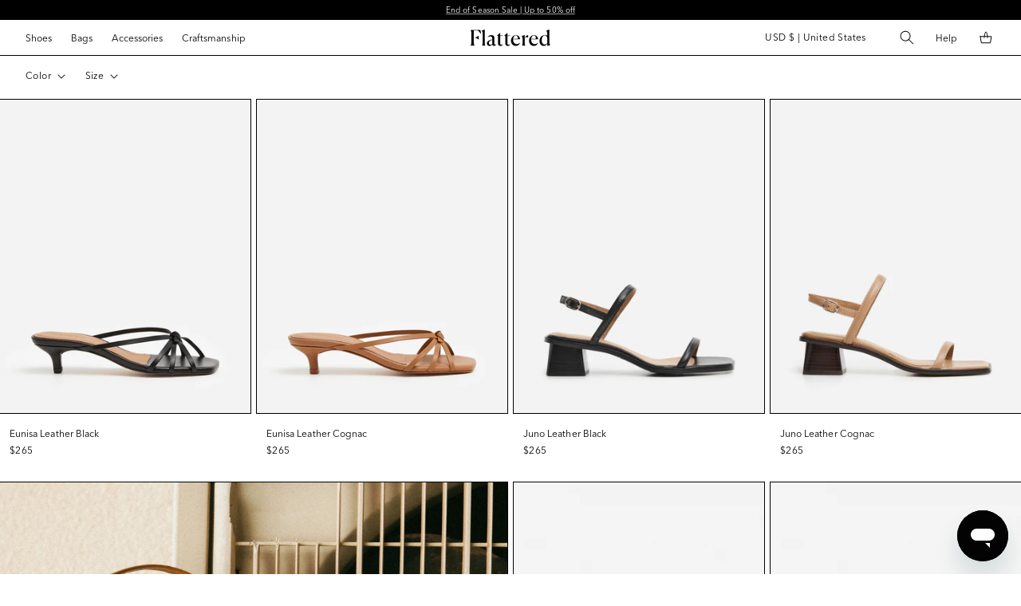

--- FILE ---
content_type: text/html; charset=utf-8
request_url: https://us.flattered.com/collections/heeled-sandals
body_size: 63474
content:
<!doctype html>
<html class="no-js" lang="en">
  <head>

<link rel='preconnect dns-prefetch' href='https://api.config-security.com/' crossorigin />
<link rel='preconnect dns-prefetch' href='https://conf.config-security.com/' crossorigin />
<link rel='preconnect dns-prefetch' href='https://whale.camera/' crossorigin />
<script>
</script>


<link rel='preconnect dns-prefetch' href='https://triplewhale-pixel.web.app/' crossorigin />
    <meta charset="utf-8">
    <meta http-equiv="X-UA-Compatible" content="IE=edge">
    <meta name="viewport" content="width=device-width,initial-scale=1">
    <meta name="theme-color" content="">
    <link rel="canonical" href="https://flattered.com/collections/heeled-sandals">
    <link rel="preconnect" href="https://cdn.shopify.com" crossorigin><link rel="icon" type="image/png" href="//us.flattered.com/cdn/shop/files/flattered-favicon.svg?crop=center&height=32&v=1693585821&width=32"><link rel="preconnect" href="https://fonts.shopifycdn.com" crossorigin><title>
      Heeled Sandals
 &ndash; Flattered</title>

    
      <meta name="description" content="Elevate your style with Flattered’s Heels collection – handcrafted footwear that blends Scandinavian minimalism with timeless sophistication. Each pair is designed for comfort and versatility, making them perfect for both special occasions and everyday elegance.">
    

    

<meta property="og:site_name" content="Flattered">
<meta property="og:url" content="https://us.flattered.com/collections/heeled-sandals">
<meta property="og:title" content="Heeled Sandals">
<meta property="og:type" content="website">
<meta property="og:description" content="Elevate your style with Flattered’s Heels collection – handcrafted footwear that blends Scandinavian minimalism with timeless sophistication. Each pair is designed for comfort and versatility, making them perfect for both special occasions and everyday elegance."><meta property="og:image" content="http://us.flattered.com/cdn/shop/files/4.5_FW25_IMAGE-06_d0af186c-b728-4d3a-96b1-f588cf59fc4f.jpg?v=1749538233">
  <meta property="og:image:secure_url" content="https://us.flattered.com/cdn/shop/files/4.5_FW25_IMAGE-06_d0af186c-b728-4d3a-96b1-f588cf59fc4f.jpg?v=1749538233">
  <meta property="og:image:width" content="1080">
  <meta property="og:image:height" content="1350"><meta name="twitter:card" content="summary_large_image">
<meta name="twitter:title" content="Heeled Sandals">
<meta name="twitter:description" content="Elevate your style with Flattered’s Heels collection – handcrafted footwear that blends Scandinavian minimalism with timeless sophistication. Each pair is designed for comfort and versatility, making them perfect for both special occasions and everyday elegance.">


    <script src="//us.flattered.com/cdn/shop/t/6/assets/constants.js?v=95358004781563950421681906036" defer="defer"></script>
    <script src="//us.flattered.com/cdn/shop/t/6/assets/pubsub.js?v=2921868252632587581681906042" defer="defer"></script>
    <script src="//us.flattered.com/cdn/shop/t/6/assets/global.js?v=20636439504549746311760020148" defer="defer"></script>
    
    <script>window.performance && window.performance.mark && window.performance.mark('shopify.content_for_header.start');</script><meta name="facebook-domain-verification" content="4oqo18uzl7lmggrm4q0w5t43u5aw8q">
<meta id="shopify-digital-wallet" name="shopify-digital-wallet" content="/74130817345/digital_wallets/dialog">
<meta name="shopify-checkout-api-token" content="ebddd2578dbc978caa0a0a0fa363adf1">
<link rel="alternate" type="application/atom+xml" title="Feed" href="/collections/heeled-sandals.atom" />
<link rel="alternate" type="application/json+oembed" href="https://us.flattered.com/collections/heeled-sandals.oembed">
<script async="async" src="/checkouts/internal/preloads.js?locale=en-US"></script>
<link rel="preconnect" href="https://shop.app" crossorigin="anonymous">
<script async="async" src="https://shop.app/checkouts/internal/preloads.js?locale=en-US&shop_id=74130817345" crossorigin="anonymous"></script>
<script id="apple-pay-shop-capabilities" type="application/json">{"shopId":74130817345,"countryCode":"US","currencyCode":"USD","merchantCapabilities":["supports3DS"],"merchantId":"gid:\/\/shopify\/Shop\/74130817345","merchantName":"Flattered","requiredBillingContactFields":["postalAddress","email","phone"],"requiredShippingContactFields":["postalAddress","email","phone"],"shippingType":"shipping","supportedNetworks":["visa","masterCard","amex","discover","elo","jcb"],"total":{"type":"pending","label":"Flattered","amount":"1.00"},"shopifyPaymentsEnabled":true,"supportsSubscriptions":true}</script>
<script id="shopify-features" type="application/json">{"accessToken":"ebddd2578dbc978caa0a0a0fa363adf1","betas":["rich-media-storefront-analytics"],"domain":"us.flattered.com","predictiveSearch":true,"shopId":74130817345,"locale":"en"}</script>
<script>var Shopify = Shopify || {};
Shopify.shop = "flatteredusa.myshopify.com";
Shopify.locale = "en";
Shopify.currency = {"active":"USD","rate":"1.0"};
Shopify.country = "US";
Shopify.theme = {"name":"usa_shopify\/main","id":148576698689,"schema_name":"Dawn","schema_version":"9.0.0","theme_store_id":null,"role":"main"};
Shopify.theme.handle = "null";
Shopify.theme.style = {"id":null,"handle":null};
Shopify.cdnHost = "us.flattered.com/cdn";
Shopify.routes = Shopify.routes || {};
Shopify.routes.root = "/";</script>
<script type="module">!function(o){(o.Shopify=o.Shopify||{}).modules=!0}(window);</script>
<script>!function(o){function n(){var o=[];function n(){o.push(Array.prototype.slice.apply(arguments))}return n.q=o,n}var t=o.Shopify=o.Shopify||{};t.loadFeatures=n(),t.autoloadFeatures=n()}(window);</script>
<script>
  window.ShopifyPay = window.ShopifyPay || {};
  window.ShopifyPay.apiHost = "shop.app\/pay";
  window.ShopifyPay.redirectState = null;
</script>
<script id="shop-js-analytics" type="application/json">{"pageType":"collection"}</script>
<script defer="defer" async type="module" src="//us.flattered.com/cdn/shopifycloud/shop-js/modules/v2/client.init-shop-cart-sync_DlSlHazZ.en.esm.js"></script>
<script defer="defer" async type="module" src="//us.flattered.com/cdn/shopifycloud/shop-js/modules/v2/chunk.common_D16XZWos.esm.js"></script>
<script type="module">
  await import("//us.flattered.com/cdn/shopifycloud/shop-js/modules/v2/client.init-shop-cart-sync_DlSlHazZ.en.esm.js");
await import("//us.flattered.com/cdn/shopifycloud/shop-js/modules/v2/chunk.common_D16XZWos.esm.js");

  window.Shopify.SignInWithShop?.initShopCartSync?.({"fedCMEnabled":true,"windoidEnabled":true});

</script>
<script>
  window.Shopify = window.Shopify || {};
  if (!window.Shopify.featureAssets) window.Shopify.featureAssets = {};
  window.Shopify.featureAssets['shop-js'] = {"shop-cart-sync":["modules/v2/client.shop-cart-sync_DKWYiEUO.en.esm.js","modules/v2/chunk.common_D16XZWos.esm.js"],"init-fed-cm":["modules/v2/client.init-fed-cm_vfPMjZAC.en.esm.js","modules/v2/chunk.common_D16XZWos.esm.js"],"init-shop-email-lookup-coordinator":["modules/v2/client.init-shop-email-lookup-coordinator_CR38P6MB.en.esm.js","modules/v2/chunk.common_D16XZWos.esm.js"],"init-shop-cart-sync":["modules/v2/client.init-shop-cart-sync_DlSlHazZ.en.esm.js","modules/v2/chunk.common_D16XZWos.esm.js"],"shop-cash-offers":["modules/v2/client.shop-cash-offers_CJw4IQ6B.en.esm.js","modules/v2/chunk.common_D16XZWos.esm.js","modules/v2/chunk.modal_UwFWkumu.esm.js"],"shop-toast-manager":["modules/v2/client.shop-toast-manager_BY778Uv6.en.esm.js","modules/v2/chunk.common_D16XZWos.esm.js"],"init-windoid":["modules/v2/client.init-windoid_DVhZdEm3.en.esm.js","modules/v2/chunk.common_D16XZWos.esm.js"],"shop-button":["modules/v2/client.shop-button_D2ZzKUPa.en.esm.js","modules/v2/chunk.common_D16XZWos.esm.js"],"avatar":["modules/v2/client.avatar_BTnouDA3.en.esm.js"],"init-customer-accounts-sign-up":["modules/v2/client.init-customer-accounts-sign-up_CQZUmjGN.en.esm.js","modules/v2/client.shop-login-button_Cu5K-F7X.en.esm.js","modules/v2/chunk.common_D16XZWos.esm.js","modules/v2/chunk.modal_UwFWkumu.esm.js"],"pay-button":["modules/v2/client.pay-button_CcBqbGU7.en.esm.js","modules/v2/chunk.common_D16XZWos.esm.js"],"init-shop-for-new-customer-accounts":["modules/v2/client.init-shop-for-new-customer-accounts_B5DR5JTE.en.esm.js","modules/v2/client.shop-login-button_Cu5K-F7X.en.esm.js","modules/v2/chunk.common_D16XZWos.esm.js","modules/v2/chunk.modal_UwFWkumu.esm.js"],"shop-login-button":["modules/v2/client.shop-login-button_Cu5K-F7X.en.esm.js","modules/v2/chunk.common_D16XZWos.esm.js","modules/v2/chunk.modal_UwFWkumu.esm.js"],"shop-follow-button":["modules/v2/client.shop-follow-button_BX8Slf17.en.esm.js","modules/v2/chunk.common_D16XZWos.esm.js","modules/v2/chunk.modal_UwFWkumu.esm.js"],"init-customer-accounts":["modules/v2/client.init-customer-accounts_DjKkmQ2w.en.esm.js","modules/v2/client.shop-login-button_Cu5K-F7X.en.esm.js","modules/v2/chunk.common_D16XZWos.esm.js","modules/v2/chunk.modal_UwFWkumu.esm.js"],"lead-capture":["modules/v2/client.lead-capture_ChWCg7nV.en.esm.js","modules/v2/chunk.common_D16XZWos.esm.js","modules/v2/chunk.modal_UwFWkumu.esm.js"],"checkout-modal":["modules/v2/client.checkout-modal_DPnpVyv-.en.esm.js","modules/v2/chunk.common_D16XZWos.esm.js","modules/v2/chunk.modal_UwFWkumu.esm.js"],"shop-login":["modules/v2/client.shop-login_leRXJtcZ.en.esm.js","modules/v2/chunk.common_D16XZWos.esm.js","modules/v2/chunk.modal_UwFWkumu.esm.js"],"payment-terms":["modules/v2/client.payment-terms_Bp9K0NXD.en.esm.js","modules/v2/chunk.common_D16XZWos.esm.js","modules/v2/chunk.modal_UwFWkumu.esm.js"]};
</script>
<script>(function() {
  var isLoaded = false;
  function asyncLoad() {
    if (isLoaded) return;
    isLoaded = true;
    var urls = ["https:\/\/s.apprl.com\/js\/apprl.js?shop=flatteredusa.myshopify.com","https:\/\/s3.eu-west-1.amazonaws.com\/production-klarna-il-shopify-osm\/85d63d6d13c88bd1cfaeb53c0bb76277e79a0a74\/flatteredusa.myshopify.com-1741079776753.js?shop=flatteredusa.myshopify.com"];
    for (var i = 0; i < urls.length; i++) {
      var s = document.createElement('script');
      s.type = 'text/javascript';
      s.async = true;
      s.src = urls[i];
      var x = document.getElementsByTagName('script')[0];
      x.parentNode.insertBefore(s, x);
    }
  };
  if(window.attachEvent) {
    window.attachEvent('onload', asyncLoad);
  } else {
    window.addEventListener('load', asyncLoad, false);
  }
})();</script>
<script id="__st">var __st={"a":74130817345,"offset":3600,"reqid":"e2d0433a-7d5b-4c50-8bc0-b58d62ca01f9-1768567630","pageurl":"us.flattered.com\/collections\/heeled-sandals","u":"0084071fcac7","p":"collection","rtyp":"collection","rid":488768799041};</script>
<script>window.ShopifyPaypalV4VisibilityTracking = true;</script>
<script id="captcha-bootstrap">!function(){'use strict';const t='contact',e='account',n='new_comment',o=[[t,t],['blogs',n],['comments',n],[t,'customer']],c=[[e,'customer_login'],[e,'guest_login'],[e,'recover_customer_password'],[e,'create_customer']],r=t=>t.map((([t,e])=>`form[action*='/${t}']:not([data-nocaptcha='true']) input[name='form_type'][value='${e}']`)).join(','),a=t=>()=>t?[...document.querySelectorAll(t)].map((t=>t.form)):[];function s(){const t=[...o],e=r(t);return a(e)}const i='password',u='form_key',d=['recaptcha-v3-token','g-recaptcha-response','h-captcha-response',i],f=()=>{try{return window.sessionStorage}catch{return}},m='__shopify_v',_=t=>t.elements[u];function p(t,e,n=!1){try{const o=window.sessionStorage,c=JSON.parse(o.getItem(e)),{data:r}=function(t){const{data:e,action:n}=t;return t[m]||n?{data:e,action:n}:{data:t,action:n}}(c);for(const[e,n]of Object.entries(r))t.elements[e]&&(t.elements[e].value=n);n&&o.removeItem(e)}catch(o){console.error('form repopulation failed',{error:o})}}const l='form_type',E='cptcha';function T(t){t.dataset[E]=!0}const w=window,h=w.document,L='Shopify',v='ce_forms',y='captcha';let A=!1;((t,e)=>{const n=(g='f06e6c50-85a8-45c8-87d0-21a2b65856fe',I='https://cdn.shopify.com/shopifycloud/storefront-forms-hcaptcha/ce_storefront_forms_captcha_hcaptcha.v1.5.2.iife.js',D={infoText:'Protected by hCaptcha',privacyText:'Privacy',termsText:'Terms'},(t,e,n)=>{const o=w[L][v],c=o.bindForm;if(c)return c(t,g,e,D).then(n);var r;o.q.push([[t,g,e,D],n]),r=I,A||(h.body.append(Object.assign(h.createElement('script'),{id:'captcha-provider',async:!0,src:r})),A=!0)});var g,I,D;w[L]=w[L]||{},w[L][v]=w[L][v]||{},w[L][v].q=[],w[L][y]=w[L][y]||{},w[L][y].protect=function(t,e){n(t,void 0,e),T(t)},Object.freeze(w[L][y]),function(t,e,n,w,h,L){const[v,y,A,g]=function(t,e,n){const i=e?o:[],u=t?c:[],d=[...i,...u],f=r(d),m=r(i),_=r(d.filter((([t,e])=>n.includes(e))));return[a(f),a(m),a(_),s()]}(w,h,L),I=t=>{const e=t.target;return e instanceof HTMLFormElement?e:e&&e.form},D=t=>v().includes(t);t.addEventListener('submit',(t=>{const e=I(t);if(!e)return;const n=D(e)&&!e.dataset.hcaptchaBound&&!e.dataset.recaptchaBound,o=_(e),c=g().includes(e)&&(!o||!o.value);(n||c)&&t.preventDefault(),c&&!n&&(function(t){try{if(!f())return;!function(t){const e=f();if(!e)return;const n=_(t);if(!n)return;const o=n.value;o&&e.removeItem(o)}(t);const e=Array.from(Array(32),(()=>Math.random().toString(36)[2])).join('');!function(t,e){_(t)||t.append(Object.assign(document.createElement('input'),{type:'hidden',name:u})),t.elements[u].value=e}(t,e),function(t,e){const n=f();if(!n)return;const o=[...t.querySelectorAll(`input[type='${i}']`)].map((({name:t})=>t)),c=[...d,...o],r={};for(const[a,s]of new FormData(t).entries())c.includes(a)||(r[a]=s);n.setItem(e,JSON.stringify({[m]:1,action:t.action,data:r}))}(t,e)}catch(e){console.error('failed to persist form',e)}}(e),e.submit())}));const S=(t,e)=>{t&&!t.dataset[E]&&(n(t,e.some((e=>e===t))),T(t))};for(const o of['focusin','change'])t.addEventListener(o,(t=>{const e=I(t);D(e)&&S(e,y())}));const B=e.get('form_key'),M=e.get(l),P=B&&M;t.addEventListener('DOMContentLoaded',(()=>{const t=y();if(P)for(const e of t)e.elements[l].value===M&&p(e,B);[...new Set([...A(),...v().filter((t=>'true'===t.dataset.shopifyCaptcha))])].forEach((e=>S(e,t)))}))}(h,new URLSearchParams(w.location.search),n,t,e,['guest_login'])})(!0,!0)}();</script>
<script integrity="sha256-4kQ18oKyAcykRKYeNunJcIwy7WH5gtpwJnB7kiuLZ1E=" data-source-attribution="shopify.loadfeatures" defer="defer" src="//us.flattered.com/cdn/shopifycloud/storefront/assets/storefront/load_feature-a0a9edcb.js" crossorigin="anonymous"></script>
<script crossorigin="anonymous" defer="defer" src="//us.flattered.com/cdn/shopifycloud/storefront/assets/shopify_pay/storefront-65b4c6d7.js?v=20250812"></script>
<script data-source-attribution="shopify.dynamic_checkout.dynamic.init">var Shopify=Shopify||{};Shopify.PaymentButton=Shopify.PaymentButton||{isStorefrontPortableWallets:!0,init:function(){window.Shopify.PaymentButton.init=function(){};var t=document.createElement("script");t.src="https://us.flattered.com/cdn/shopifycloud/portable-wallets/latest/portable-wallets.en.js",t.type="module",document.head.appendChild(t)}};
</script>
<script data-source-attribution="shopify.dynamic_checkout.buyer_consent">
  function portableWalletsHideBuyerConsent(e){var t=document.getElementById("shopify-buyer-consent"),n=document.getElementById("shopify-subscription-policy-button");t&&n&&(t.classList.add("hidden"),t.setAttribute("aria-hidden","true"),n.removeEventListener("click",e))}function portableWalletsShowBuyerConsent(e){var t=document.getElementById("shopify-buyer-consent"),n=document.getElementById("shopify-subscription-policy-button");t&&n&&(t.classList.remove("hidden"),t.removeAttribute("aria-hidden"),n.addEventListener("click",e))}window.Shopify?.PaymentButton&&(window.Shopify.PaymentButton.hideBuyerConsent=portableWalletsHideBuyerConsent,window.Shopify.PaymentButton.showBuyerConsent=portableWalletsShowBuyerConsent);
</script>
<script data-source-attribution="shopify.dynamic_checkout.cart.bootstrap">document.addEventListener("DOMContentLoaded",(function(){function t(){return document.querySelector("shopify-accelerated-checkout-cart, shopify-accelerated-checkout")}if(t())Shopify.PaymentButton.init();else{new MutationObserver((function(e,n){t()&&(Shopify.PaymentButton.init(),n.disconnect())})).observe(document.body,{childList:!0,subtree:!0})}}));
</script>
<link id="shopify-accelerated-checkout-styles" rel="stylesheet" media="screen" href="https://us.flattered.com/cdn/shopifycloud/portable-wallets/latest/accelerated-checkout-backwards-compat.css" crossorigin="anonymous">
<style id="shopify-accelerated-checkout-cart">
        #shopify-buyer-consent {
  margin-top: 1em;
  display: inline-block;
  width: 100%;
}

#shopify-buyer-consent.hidden {
  display: none;
}

#shopify-subscription-policy-button {
  background: none;
  border: none;
  padding: 0;
  text-decoration: underline;
  font-size: inherit;
  cursor: pointer;
}

#shopify-subscription-policy-button::before {
  box-shadow: none;
}

      </style>
<script id="sections-script" data-sections="header" defer="defer" src="//us.flattered.com/cdn/shop/t/6/compiled_assets/scripts.js?25352"></script>
<script>window.performance && window.performance.mark && window.performance.mark('shopify.content_for_header.end');</script>


    <style data-shopify>
      @font-face {
  font-family: Figtree;
  font-weight: 400;
  font-style: normal;
  font-display: swap;
  src: url("//us.flattered.com/cdn/fonts/figtree/figtree_n4.3c0838aba1701047e60be6a99a1b0a40ce9b8419.woff2") format("woff2"),
       url("//us.flattered.com/cdn/fonts/figtree/figtree_n4.c0575d1db21fc3821f17fd6617d3dee552312137.woff") format("woff");
}

      @font-face {
  font-family: Figtree;
  font-weight: 700;
  font-style: normal;
  font-display: swap;
  src: url("//us.flattered.com/cdn/fonts/figtree/figtree_n7.2fd9bfe01586148e644724096c9d75e8c7a90e55.woff2") format("woff2"),
       url("//us.flattered.com/cdn/fonts/figtree/figtree_n7.ea05de92d862f9594794ab281c4c3a67501ef5fc.woff") format("woff");
}

      @font-face {
  font-family: Figtree;
  font-weight: 400;
  font-style: italic;
  font-display: swap;
  src: url("//us.flattered.com/cdn/fonts/figtree/figtree_i4.89f7a4275c064845c304a4cf8a4a586060656db2.woff2") format("woff2"),
       url("//us.flattered.com/cdn/fonts/figtree/figtree_i4.6f955aaaafc55a22ffc1f32ecf3756859a5ad3e2.woff") format("woff");
}

      @font-face {
  font-family: Figtree;
  font-weight: 700;
  font-style: italic;
  font-display: swap;
  src: url("//us.flattered.com/cdn/fonts/figtree/figtree_i7.06add7096a6f2ab742e09ec7e498115904eda1fe.woff2") format("woff2"),
       url("//us.flattered.com/cdn/fonts/figtree/figtree_i7.ee584b5fcaccdbb5518c0228158941f8df81b101.woff") format("woff");
}

      @font-face {
  font-family: Figtree;
  font-weight: 400;
  font-style: normal;
  font-display: swap;
  src: url("//us.flattered.com/cdn/fonts/figtree/figtree_n4.3c0838aba1701047e60be6a99a1b0a40ce9b8419.woff2") format("woff2"),
       url("//us.flattered.com/cdn/fonts/figtree/figtree_n4.c0575d1db21fc3821f17fd6617d3dee552312137.woff") format("woff");
}


      @font-face {
        font-family: "AvenirNext";
        src: url("//us.flattered.com/cdn/shop/t/6/assets/fa6b19d1-4e01-44c8-9156-d36f9052a97a.woff?v=138756145088402355451758820534") format("woff");
        font-weight: 400;
        font-style: normal;
        font-display: swap;
      }

      :root {
        --font-body-family: AvenirNext, Figtree, sans-serif;
        --font-body-style: normal;
        --font-body-weight: 400;
        --font-body-weight-bold: 700;

        --font-heading-family: AvenirNext, Figtree, sans-serif;
        --font-heading-style: normal;
        --font-heading-weight: 400;

        --font-body-scale: 1.0;
        --font-heading-scale: 1.0;

        --color-base-text: 0, 0, 0;
        --color-shadow: 0, 0, 0;
        --color-base-background-1: 255, 255, 255;
        --color-base-background-2: 255, 255, 255;
        --color-base-solid-button-labels: 255, 255, 255;
        --color-base-outline-button-labels: 0, 0, 0;
        --color-base-accent-1: 0, 0, 0;
        --color-base-accent-2: 0, 0, 0;
        --payment-terms-background-color: #ffffff;

        --gradient-base-background-1: #ffffff;
        --gradient-base-background-2: #ffffff;
        --gradient-base-accent-1: #000000;
        --gradient-base-accent-2: #000000;

        --media-padding: px;
        --media-border-opacity: 0.0;
        --media-border-width: 1px;
        --media-radius: 0px;
        --media-shadow-opacity: 0.0;
        --media-shadow-horizontal-offset: 0px;
        --media-shadow-vertical-offset: 4px;
        --media-shadow-blur-radius: 0px;
        --media-shadow-visible: 0;

        --page-width: 144rem;
        --page-width-margin: 0rem;

        --product-card-image-padding: 0.0rem;
        --product-card-corner-radius: 0.0rem;
        --product-card-text-alignment: left;
        --product-card-border-width: 0.0rem;
        --product-card-border-opacity: 0.0;
        --product-card-shadow-opacity: 0.0;
        --product-card-shadow-visible: 0;
        --product-card-shadow-horizontal-offset: 0.0rem;
        --product-card-shadow-vertical-offset: 0.4rem;
        --product-card-shadow-blur-radius: 0.0rem;

        --collection-card-image-padding: 0.0rem;
        --collection-card-corner-radius: 0.0rem;
        --collection-card-text-alignment: left;
        --collection-card-border-width: 0.0rem;
        --collection-card-border-opacity: 0.1;
        --collection-card-shadow-opacity: 0.0;
        --collection-card-shadow-visible: 0;
        --collection-card-shadow-horizontal-offset: 0.0rem;
        --collection-card-shadow-vertical-offset: 0.4rem;
        --collection-card-shadow-blur-radius: 0.5rem;

        --blog-card-image-padding: 0.0rem;
        --blog-card-corner-radius: 0.0rem;
        --blog-card-text-alignment: left;
        --blog-card-border-width: 0.0rem;
        --blog-card-border-opacity: 0.1;
        --blog-card-shadow-opacity: 0.0;
        --blog-card-shadow-visible: 0;
        --blog-card-shadow-horizontal-offset: 0.0rem;
        --blog-card-shadow-vertical-offset: 0.4rem;
        --blog-card-shadow-blur-radius: 0.5rem;

        --badge-corner-radius: 0.0rem;

        --popup-border-width: 1px;
        --popup-border-opacity: 0.1;
        --popup-corner-radius: 0px;
        --popup-shadow-opacity: 0.0;
        --popup-shadow-horizontal-offset: 0px;
        --popup-shadow-vertical-offset: 4px;
        --popup-shadow-blur-radius: 5px;

        --drawer-border-width: 1px;
        --drawer-border-opacity: 0.1;
        --drawer-shadow-opacity: 0.0;
        --drawer-shadow-horizontal-offset: 0px;
        --drawer-shadow-vertical-offset: 4px;
        --drawer-shadow-blur-radius: 5px;

        --spacing-sections-desktop: 0px;
        --spacing-sections-mobile: 0px;

        --grid-desktop-vertical-spacing: 8px;
        --grid-desktop-horizontal-spacing: 8px;
        --grid-mobile-vertical-spacing: 4px;
        --grid-mobile-horizontal-spacing: 4px;

        --text-boxes-border-opacity: 0.0;
        --text-boxes-border-width: 0px;
        --text-boxes-radius: 0px;
        --text-boxes-shadow-opacity: 0.0;
        --text-boxes-shadow-visible: 0;
        --text-boxes-shadow-horizontal-offset: 0px;
        --text-boxes-shadow-vertical-offset: 4px;
        --text-boxes-shadow-blur-radius: 5px;

        --buttons-radius: 0px;
        --buttons-radius-outset: 0px;
        --buttons-border-width: 1px;
        --buttons-border-opacity: 1.0;
        --buttons-shadow-opacity: 0.0;
        --buttons-shadow-visible: 0;
        --buttons-shadow-horizontal-offset: 0px;
        --buttons-shadow-vertical-offset: 4px;
        --buttons-shadow-blur-radius: 5px;
        --buttons-border-offset: 0px;

        --inputs-radius: 0px;
        --inputs-border-width: 1px;
        --inputs-border-opacity: 1.0;
        --inputs-shadow-opacity: 0.0;
        --inputs-shadow-horizontal-offset: 0px;
        --inputs-margin-offset: 0px;
        --inputs-shadow-vertical-offset: 4px;
        --inputs-shadow-blur-radius: 5px;
        --inputs-radius-outset: 0px;

        --variant-pills-radius: 0px;
        --variant-pills-border-width: 0px;
        --variant-pills-border-opacity: 0.0;
        --variant-pills-shadow-opacity: 0.0;
        --variant-pills-shadow-horizontal-offset: 0px;
        --variant-pills-shadow-vertical-offset: 4px;
        --variant-pills-shadow-blur-radius: 0px;
      }

      *,
      *::before,
      *::after {
        box-sizing: inherit;
      }

      html {
        box-sizing: border-box;
        font-size: calc(var(--font-body-scale) * 62.5%);
        height: 100%;
      }

      body {
        display: grid;
        grid-template-rows: auto auto 1fr auto;
        grid-template-columns: 100%;
        min-height: 100%;
        margin: 0;
        font-size: 1.5rem;
        line-height: calc(1 + 0.8 / var(--font-body-scale));
        font-family: var(--font-body-family);
        font-style: var(--font-body-style);
        font-weight: var(--font-body-weight);
        letter-spacing: 0.05px;
      }

      @media screen and (min-width: 750px) {
        body {
          font-size: 1.6rem;
        }
      }
    </style>

    <link href="//us.flattered.com/cdn/shop/t/6/assets/base.css?v=126388732256426012311740752991" rel="stylesheet" type="text/css" media="all" />
<link rel="preload" as="font" href="//us.flattered.com/cdn/fonts/figtree/figtree_n4.3c0838aba1701047e60be6a99a1b0a40ce9b8419.woff2" type="font/woff2" crossorigin><link rel="preload" as="font" href="//us.flattered.com/cdn/fonts/figtree/figtree_n4.3c0838aba1701047e60be6a99a1b0a40ce9b8419.woff2" type="font/woff2" crossorigin><link rel="stylesheet" href="//us.flattered.com/cdn/shop/t/6/assets/component-predictive-search.css?v=85913294783299393391681906037" media="print" onload="this.media='all'"><script>document.documentElement.className = document.documentElement.className.replace('no-js', 'js');
    if (Shopify.designMode) {
      document.documentElement.classList.add('shopify-design-mode');
    }
    </script>
  
<script>
    
    
    
    
    
    var gsf_conversion_data = {page_type : 'category', event : 'view_item_list', data : {product_data : [{variant_id : 47581846143297, product_id : 9039741092161, name : "Eunisa Leather Black", price : "265.00", currency : "USD", sku : "00000004200-002-35", brand : "Flattered", variant : "5 / Black Leather", category : "Shoes", quantity : "2" }, {variant_id : 47581817667905, product_id : 9039734702401, name : "Eunisa Leather Cognac", price : "265.00", currency : "USD", sku : "00000004200-001-35", brand : "Flattered", variant : "5 / Cognac Leather", category : "Shoes", quantity : "2" }, {variant_id : 46509068190017, product_id : 8250921648449, name : "Juno Leather Black", price : "265.00", currency : "USD", sku : "22010420901-001-35", brand : "Flattered", variant : "5 / Black Leather", category : "Shoes", quantity : "4" }, {variant_id : 47660682051905, product_id : 9060365271361, name : "Juno Leather Cognac", price : "265.00", currency : "USD", sku : "23010420901-024-35", brand : "Flattered", variant : "5 / Cognac Leather", category : "Shoes", quantity : "2" }], total_price :"1060.00", shop_currency : "USD", collection_id : "488768799041", collection_name : "Heeled Sandals" }};
    
</script>
<!-- BEGIN app block: shopify://apps/triplewhale/blocks/triple_pixel_snippet/483d496b-3f1a-4609-aea7-8eee3b6b7a2a --><link rel='preconnect dns-prefetch' href='https://api.config-security.com/' crossorigin />
<link rel='preconnect dns-prefetch' href='https://conf.config-security.com/' crossorigin />
<script>
/* >> TriplePixel :: start*/
window.TriplePixelData={TripleName:"flatteredusa.myshopify.com",ver:"2.16",plat:"SHOPIFY",isHeadless:false,src:'SHOPIFY_EXT',product:{id:"",name:``,price:"",variant:""},search:"",collection:"488768799041",cart:"drawer",template:"collection",curr:"USD" || "USD"},function(W,H,A,L,E,_,B,N){function O(U,T,P,H,R){void 0===R&&(R=!1),H=new XMLHttpRequest,P?(H.open("POST",U,!0),H.setRequestHeader("Content-Type","text/plain")):H.open("GET",U,!0),H.send(JSON.stringify(P||{})),H.onreadystatechange=function(){4===H.readyState&&200===H.status?(R=H.responseText,U.includes("/first")?eval(R):P||(N[B]=R)):(299<H.status||H.status<200)&&T&&!R&&(R=!0,O(U,T-1,P))}}if(N=window,!N[H+"sn"]){N[H+"sn"]=1,L=function(){return Date.now().toString(36)+"_"+Math.random().toString(36)};try{A.setItem(H,1+(0|A.getItem(H)||0)),(E=JSON.parse(A.getItem(H+"U")||"[]")).push({u:location.href,r:document.referrer,t:Date.now(),id:L()}),A.setItem(H+"U",JSON.stringify(E))}catch(e){}var i,m,p;A.getItem('"!nC`')||(_=A,A=N,A[H]||(E=A[H]=function(t,e,i){return void 0===i&&(i=[]),"State"==t?E.s:(W=L(),(E._q=E._q||[]).push([W,t,e].concat(i)),W)},E.s="Installed",E._q=[],E.ch=W,B="configSecurityConfModel",N[B]=1,O("https://conf.config-security.com/model",5),i=L(),m=A[atob("c2NyZWVu")],_.setItem("di_pmt_wt",i),p={id:i,action:"profile",avatar:_.getItem("auth-security_rand_salt_"),time:m[atob("d2lkdGg=")]+":"+m[atob("aGVpZ2h0")],host:A.TriplePixelData.TripleName,plat:A.TriplePixelData.plat,url:window.location.href.slice(0,500),ref:document.referrer,ver:A.TriplePixelData.ver},O("https://api.config-security.com/event",5,p),O("https://api.config-security.com/first?host=".concat(p.host,"&plat=").concat(p.plat),5)))}}("","TriplePixel",localStorage);
/* << TriplePixel :: end*/
</script>



<!-- END app block --><!-- BEGIN app block: shopify://apps/klaviyo-email-marketing-sms/blocks/klaviyo-onsite-embed/2632fe16-c075-4321-a88b-50b567f42507 -->












  <script async src="https://static.klaviyo.com/onsite/js/Jhx3bS/klaviyo.js?company_id=Jhx3bS"></script>
  <script>!function(){if(!window.klaviyo){window._klOnsite=window._klOnsite||[];try{window.klaviyo=new Proxy({},{get:function(n,i){return"push"===i?function(){var n;(n=window._klOnsite).push.apply(n,arguments)}:function(){for(var n=arguments.length,o=new Array(n),w=0;w<n;w++)o[w]=arguments[w];var t="function"==typeof o[o.length-1]?o.pop():void 0,e=new Promise((function(n){window._klOnsite.push([i].concat(o,[function(i){t&&t(i),n(i)}]))}));return e}}})}catch(n){window.klaviyo=window.klaviyo||[],window.klaviyo.push=function(){var n;(n=window._klOnsite).push.apply(n,arguments)}}}}();</script>

  




  <script>
    window.klaviyoReviewsProductDesignMode = false
  </script>







<!-- END app block --><!-- BEGIN app block: shopify://apps/simprosys-google-shopping-feed/blocks/core_settings_block/1f0b859e-9fa6-4007-97e8-4513aff5ff3b --><!-- BEGIN: GSF App Core Tags & Scripts by Simprosys Google Shopping Feed -->

    <!-- BEGIN app snippet: gsf_verification_code -->


    <meta name="p:domain_verify" content="faf27c68aa1aa8108565dadaae7172fe" />

<!-- END app snippet -->









<!-- END: GSF App Core Tags & Scripts by Simprosys Google Shopping Feed -->
<!-- END app block --><script src="https://cdn.shopify.com/extensions/019aa980-0a26-7bfa-9580-b252c38dd8ab/xapps-geo-ts-267/assets/native-geo-redirects.min.js" type="text/javascript" defer="defer"></script>
<link href="https://cdn.shopify.com/extensions/019aa980-0a26-7bfa-9580-b252c38dd8ab/xapps-geo-ts-267/assets/native-geo-redirects.min.css" rel="stylesheet" type="text/css" media="all">
<link href="https://monorail-edge.shopifysvc.com" rel="dns-prefetch">
<script>(function(){if ("sendBeacon" in navigator && "performance" in window) {try {var session_token_from_headers = performance.getEntriesByType('navigation')[0].serverTiming.find(x => x.name == '_s').description;} catch {var session_token_from_headers = undefined;}var session_cookie_matches = document.cookie.match(/_shopify_s=([^;]*)/);var session_token_from_cookie = session_cookie_matches && session_cookie_matches.length === 2 ? session_cookie_matches[1] : "";var session_token = session_token_from_headers || session_token_from_cookie || "";function handle_abandonment_event(e) {var entries = performance.getEntries().filter(function(entry) {return /monorail-edge.shopifysvc.com/.test(entry.name);});if (!window.abandonment_tracked && entries.length === 0) {window.abandonment_tracked = true;var currentMs = Date.now();var navigation_start = performance.timing.navigationStart;var payload = {shop_id: 74130817345,url: window.location.href,navigation_start,duration: currentMs - navigation_start,session_token,page_type: "collection"};window.navigator.sendBeacon("https://monorail-edge.shopifysvc.com/v1/produce", JSON.stringify({schema_id: "online_store_buyer_site_abandonment/1.1",payload: payload,metadata: {event_created_at_ms: currentMs,event_sent_at_ms: currentMs}}));}}window.addEventListener('pagehide', handle_abandonment_event);}}());</script>
<script id="web-pixels-manager-setup">(function e(e,d,r,n,o){if(void 0===o&&(o={}),!Boolean(null===(a=null===(i=window.Shopify)||void 0===i?void 0:i.analytics)||void 0===a?void 0:a.replayQueue)){var i,a;window.Shopify=window.Shopify||{};var t=window.Shopify;t.analytics=t.analytics||{};var s=t.analytics;s.replayQueue=[],s.publish=function(e,d,r){return s.replayQueue.push([e,d,r]),!0};try{self.performance.mark("wpm:start")}catch(e){}var l=function(){var e={modern:/Edge?\/(1{2}[4-9]|1[2-9]\d|[2-9]\d{2}|\d{4,})\.\d+(\.\d+|)|Firefox\/(1{2}[4-9]|1[2-9]\d|[2-9]\d{2}|\d{4,})\.\d+(\.\d+|)|Chrom(ium|e)\/(9{2}|\d{3,})\.\d+(\.\d+|)|(Maci|X1{2}).+ Version\/(15\.\d+|(1[6-9]|[2-9]\d|\d{3,})\.\d+)([,.]\d+|)( \(\w+\)|)( Mobile\/\w+|) Safari\/|Chrome.+OPR\/(9{2}|\d{3,})\.\d+\.\d+|(CPU[ +]OS|iPhone[ +]OS|CPU[ +]iPhone|CPU IPhone OS|CPU iPad OS)[ +]+(15[._]\d+|(1[6-9]|[2-9]\d|\d{3,})[._]\d+)([._]\d+|)|Android:?[ /-](13[3-9]|1[4-9]\d|[2-9]\d{2}|\d{4,})(\.\d+|)(\.\d+|)|Android.+Firefox\/(13[5-9]|1[4-9]\d|[2-9]\d{2}|\d{4,})\.\d+(\.\d+|)|Android.+Chrom(ium|e)\/(13[3-9]|1[4-9]\d|[2-9]\d{2}|\d{4,})\.\d+(\.\d+|)|SamsungBrowser\/([2-9]\d|\d{3,})\.\d+/,legacy:/Edge?\/(1[6-9]|[2-9]\d|\d{3,})\.\d+(\.\d+|)|Firefox\/(5[4-9]|[6-9]\d|\d{3,})\.\d+(\.\d+|)|Chrom(ium|e)\/(5[1-9]|[6-9]\d|\d{3,})\.\d+(\.\d+|)([\d.]+$|.*Safari\/(?![\d.]+ Edge\/[\d.]+$))|(Maci|X1{2}).+ Version\/(10\.\d+|(1[1-9]|[2-9]\d|\d{3,})\.\d+)([,.]\d+|)( \(\w+\)|)( Mobile\/\w+|) Safari\/|Chrome.+OPR\/(3[89]|[4-9]\d|\d{3,})\.\d+\.\d+|(CPU[ +]OS|iPhone[ +]OS|CPU[ +]iPhone|CPU IPhone OS|CPU iPad OS)[ +]+(10[._]\d+|(1[1-9]|[2-9]\d|\d{3,})[._]\d+)([._]\d+|)|Android:?[ /-](13[3-9]|1[4-9]\d|[2-9]\d{2}|\d{4,})(\.\d+|)(\.\d+|)|Mobile Safari.+OPR\/([89]\d|\d{3,})\.\d+\.\d+|Android.+Firefox\/(13[5-9]|1[4-9]\d|[2-9]\d{2}|\d{4,})\.\d+(\.\d+|)|Android.+Chrom(ium|e)\/(13[3-9]|1[4-9]\d|[2-9]\d{2}|\d{4,})\.\d+(\.\d+|)|Android.+(UC? ?Browser|UCWEB|U3)[ /]?(15\.([5-9]|\d{2,})|(1[6-9]|[2-9]\d|\d{3,})\.\d+)\.\d+|SamsungBrowser\/(5\.\d+|([6-9]|\d{2,})\.\d+)|Android.+MQ{2}Browser\/(14(\.(9|\d{2,})|)|(1[5-9]|[2-9]\d|\d{3,})(\.\d+|))(\.\d+|)|K[Aa][Ii]OS\/(3\.\d+|([4-9]|\d{2,})\.\d+)(\.\d+|)/},d=e.modern,r=e.legacy,n=navigator.userAgent;return n.match(d)?"modern":n.match(r)?"legacy":"unknown"}(),u="modern"===l?"modern":"legacy",c=(null!=n?n:{modern:"",legacy:""})[u],f=function(e){return[e.baseUrl,"/wpm","/b",e.hashVersion,"modern"===e.buildTarget?"m":"l",".js"].join("")}({baseUrl:d,hashVersion:r,buildTarget:u}),m=function(e){var d=e.version,r=e.bundleTarget,n=e.surface,o=e.pageUrl,i=e.monorailEndpoint;return{emit:function(e){var a=e.status,t=e.errorMsg,s=(new Date).getTime(),l=JSON.stringify({metadata:{event_sent_at_ms:s},events:[{schema_id:"web_pixels_manager_load/3.1",payload:{version:d,bundle_target:r,page_url:o,status:a,surface:n,error_msg:t},metadata:{event_created_at_ms:s}}]});if(!i)return console&&console.warn&&console.warn("[Web Pixels Manager] No Monorail endpoint provided, skipping logging."),!1;try{return self.navigator.sendBeacon.bind(self.navigator)(i,l)}catch(e){}var u=new XMLHttpRequest;try{return u.open("POST",i,!0),u.setRequestHeader("Content-Type","text/plain"),u.send(l),!0}catch(e){return console&&console.warn&&console.warn("[Web Pixels Manager] Got an unhandled error while logging to Monorail."),!1}}}}({version:r,bundleTarget:l,surface:e.surface,pageUrl:self.location.href,monorailEndpoint:e.monorailEndpoint});try{o.browserTarget=l,function(e){var d=e.src,r=e.async,n=void 0===r||r,o=e.onload,i=e.onerror,a=e.sri,t=e.scriptDataAttributes,s=void 0===t?{}:t,l=document.createElement("script"),u=document.querySelector("head"),c=document.querySelector("body");if(l.async=n,l.src=d,a&&(l.integrity=a,l.crossOrigin="anonymous"),s)for(var f in s)if(Object.prototype.hasOwnProperty.call(s,f))try{l.dataset[f]=s[f]}catch(e){}if(o&&l.addEventListener("load",o),i&&l.addEventListener("error",i),u)u.appendChild(l);else{if(!c)throw new Error("Did not find a head or body element to append the script");c.appendChild(l)}}({src:f,async:!0,onload:function(){if(!function(){var e,d;return Boolean(null===(d=null===(e=window.Shopify)||void 0===e?void 0:e.analytics)||void 0===d?void 0:d.initialized)}()){var d=window.webPixelsManager.init(e)||void 0;if(d){var r=window.Shopify.analytics;r.replayQueue.forEach((function(e){var r=e[0],n=e[1],o=e[2];d.publishCustomEvent(r,n,o)})),r.replayQueue=[],r.publish=d.publishCustomEvent,r.visitor=d.visitor,r.initialized=!0}}},onerror:function(){return m.emit({status:"failed",errorMsg:"".concat(f," has failed to load")})},sri:function(e){var d=/^sha384-[A-Za-z0-9+/=]+$/;return"string"==typeof e&&d.test(e)}(c)?c:"",scriptDataAttributes:o}),m.emit({status:"loading"})}catch(e){m.emit({status:"failed",errorMsg:(null==e?void 0:e.message)||"Unknown error"})}}})({shopId: 74130817345,storefrontBaseUrl: "https://us.flattered.com",extensionsBaseUrl: "https://extensions.shopifycdn.com/cdn/shopifycloud/web-pixels-manager",monorailEndpoint: "https://monorail-edge.shopifysvc.com/unstable/produce_batch",surface: "storefront-renderer",enabledBetaFlags: ["2dca8a86"],webPixelsConfigList: [{"id":"2268266817","configuration":"{\"accountID\":\"Jhx3bS\",\"webPixelConfig\":\"eyJlbmFibGVBZGRlZFRvQ2FydEV2ZW50cyI6IHRydWV9\"}","eventPayloadVersion":"v1","runtimeContext":"STRICT","scriptVersion":"524f6c1ee37bacdca7657a665bdca589","type":"APP","apiClientId":123074,"privacyPurposes":["ANALYTICS","MARKETING"],"dataSharingAdjustments":{"protectedCustomerApprovalScopes":["read_customer_address","read_customer_email","read_customer_name","read_customer_personal_data","read_customer_phone"]}},{"id":"2144371009","configuration":"{\"shop\":\"flatteredusa.myshopify.com\", \"shopliftUrl\":\"https:\/\/events.shoplift.ai\/api\/events\"}","eventPayloadVersion":"v1","runtimeContext":"STRICT","scriptVersion":"27baf6c866b53a6892b5de26ecda141b","type":"APP","apiClientId":7521861633,"privacyPurposes":["ANALYTICS"],"dataSharingAdjustments":{"protectedCustomerApprovalScopes":["read_customer_personal_data"]}},{"id":"1838055745","configuration":"{\"account_ID\":\"594680\",\"google_analytics_tracking_tag\":\"1\",\"measurement_id\":\"2\",\"api_secret\":\"3\",\"shop_settings\":\"{\\\"custom_pixel_script\\\":\\\"https:\\\\\\\/\\\\\\\/storage.googleapis.com\\\\\\\/gsf-scripts\\\\\\\/custom-pixels\\\\\\\/flatteredusa.js\\\"}\"}","eventPayloadVersion":"v1","runtimeContext":"LAX","scriptVersion":"c6b888297782ed4a1cba19cda43d6625","type":"APP","apiClientId":1558137,"privacyPurposes":[],"dataSharingAdjustments":{"protectedCustomerApprovalScopes":["read_customer_address","read_customer_email","read_customer_name","read_customer_personal_data","read_customer_phone"]}},{"id":"1416429889","configuration":"{\"accountID\":\"DV-05041050500775451241\",\"trackerURL\":\"https:\/\/tracker.dema.ai\"}","eventPayloadVersion":"v1","runtimeContext":"STRICT","scriptVersion":"8339495d6e4247b37c49047fa457c932","type":"APP","apiClientId":242431295489,"privacyPurposes":["ANALYTICS"],"dataSharingAdjustments":{"protectedCustomerApprovalScopes":["read_customer_address","read_customer_email","read_customer_name","read_customer_phone","read_customer_personal_data"]}},{"id":"1082655041","configuration":"{\"shopId\":\"flatteredusa.myshopify.com\"}","eventPayloadVersion":"v1","runtimeContext":"STRICT","scriptVersion":"674c31de9c131805829c42a983792da6","type":"APP","apiClientId":2753413,"privacyPurposes":["ANALYTICS","MARKETING","SALE_OF_DATA"],"dataSharingAdjustments":{"protectedCustomerApprovalScopes":["read_customer_address","read_customer_email","read_customer_name","read_customer_personal_data","read_customer_phone"]}},{"id":"769753409","configuration":"{\"partnerId\": \"85782\", \"environment\": \"prod\", \"countryCode\": \"US\", \"logLevel\": \"none\"}","eventPayloadVersion":"v1","runtimeContext":"STRICT","scriptVersion":"3add57fd2056b63da5cf857b4ed8b1f3","type":"APP","apiClientId":5829751,"privacyPurposes":["ANALYTICS","MARKETING","SALE_OF_DATA"],"dataSharingAdjustments":{"protectedCustomerApprovalScopes":[]}},{"id":"751796545","configuration":"{\"config\":\"{\\\"pixel_id\\\":\\\"G-7HTRE8MC8F\\\",\\\"gtag_events\\\":[{\\\"type\\\":\\\"purchase\\\",\\\"action_label\\\":\\\"G-7HTRE8MC8F\\\"},{\\\"type\\\":\\\"page_view\\\",\\\"action_label\\\":\\\"G-7HTRE8MC8F\\\"},{\\\"type\\\":\\\"view_item\\\",\\\"action_label\\\":\\\"G-7HTRE8MC8F\\\"},{\\\"type\\\":\\\"search\\\",\\\"action_label\\\":\\\"G-7HTRE8MC8F\\\"},{\\\"type\\\":\\\"add_to_cart\\\",\\\"action_label\\\":\\\"G-7HTRE8MC8F\\\"},{\\\"type\\\":\\\"begin_checkout\\\",\\\"action_label\\\":\\\"G-7HTRE8MC8F\\\"},{\\\"type\\\":\\\"add_payment_info\\\",\\\"action_label\\\":\\\"G-7HTRE8MC8F\\\"}],\\\"enable_monitoring_mode\\\":false}\"}","eventPayloadVersion":"v1","runtimeContext":"OPEN","scriptVersion":"b2a88bafab3e21179ed38636efcd8a93","type":"APP","apiClientId":1780363,"privacyPurposes":[],"dataSharingAdjustments":{"protectedCustomerApprovalScopes":["read_customer_address","read_customer_email","read_customer_name","read_customer_personal_data","read_customer_phone"]}},{"id":"298778945","configuration":"{\"pixel_id\":\"939035797193774\",\"pixel_type\":\"facebook_pixel\",\"metaapp_system_user_token\":\"-\"}","eventPayloadVersion":"v1","runtimeContext":"OPEN","scriptVersion":"ca16bc87fe92b6042fbaa3acc2fbdaa6","type":"APP","apiClientId":2329312,"privacyPurposes":["ANALYTICS","MARKETING","SALE_OF_DATA"],"dataSharingAdjustments":{"protectedCustomerApprovalScopes":["read_customer_address","read_customer_email","read_customer_name","read_customer_personal_data","read_customer_phone"]}},{"id":"171573569","configuration":"{\"tagID\":\"2613411295106\"}","eventPayloadVersion":"v1","runtimeContext":"STRICT","scriptVersion":"18031546ee651571ed29edbe71a3550b","type":"APP","apiClientId":3009811,"privacyPurposes":["ANALYTICS","MARKETING","SALE_OF_DATA"],"dataSharingAdjustments":{"protectedCustomerApprovalScopes":["read_customer_address","read_customer_email","read_customer_name","read_customer_personal_data","read_customer_phone"]}},{"id":"110395713","eventPayloadVersion":"1","runtimeContext":"LAX","scriptVersion":"3","type":"CUSTOM","privacyPurposes":["ANALYTICS","MARKETING","SALE_OF_DATA"],"name":"Tradedoubler"},{"id":"119144769","eventPayloadVersion":"1","runtimeContext":"LAX","scriptVersion":"1","type":"CUSTOM","privacyPurposes":["ANALYTICS","MARKETING","SALE_OF_DATA"],"name":"cj-network-integration-pixel"},{"id":"154435905","eventPayloadVersion":"1","runtimeContext":"LAX","scriptVersion":"1","type":"CUSTOM","privacyPurposes":["ANALYTICS","MARKETING","SALE_OF_DATA"],"name":"Simpro Conversion Pixel"},{"id":"154599745","eventPayloadVersion":"1","runtimeContext":"LAX","scriptVersion":"11","type":"CUSTOM","privacyPurposes":["SALE_OF_DATA"],"name":"Klarna Tracking"},{"id":"shopify-app-pixel","configuration":"{}","eventPayloadVersion":"v1","runtimeContext":"STRICT","scriptVersion":"0450","apiClientId":"shopify-pixel","type":"APP","privacyPurposes":["ANALYTICS","MARKETING"]},{"id":"shopify-custom-pixel","eventPayloadVersion":"v1","runtimeContext":"LAX","scriptVersion":"0450","apiClientId":"shopify-pixel","type":"CUSTOM","privacyPurposes":["ANALYTICS","MARKETING"]}],isMerchantRequest: false,initData: {"shop":{"name":"Flattered","paymentSettings":{"currencyCode":"USD"},"myshopifyDomain":"flatteredusa.myshopify.com","countryCode":"US","storefrontUrl":"https:\/\/us.flattered.com"},"customer":null,"cart":null,"checkout":null,"productVariants":[],"purchasingCompany":null},},"https://us.flattered.com/cdn","fcfee988w5aeb613cpc8e4bc33m6693e112",{"modern":"","legacy":""},{"shopId":"74130817345","storefrontBaseUrl":"https:\/\/us.flattered.com","extensionBaseUrl":"https:\/\/extensions.shopifycdn.com\/cdn\/shopifycloud\/web-pixels-manager","surface":"storefront-renderer","enabledBetaFlags":"[\"2dca8a86\"]","isMerchantRequest":"false","hashVersion":"fcfee988w5aeb613cpc8e4bc33m6693e112","publish":"custom","events":"[[\"page_viewed\",{}],[\"collection_viewed\",{\"collection\":{\"id\":\"488768799041\",\"title\":\"Heeled Sandals\",\"productVariants\":[{\"price\":{\"amount\":265.0,\"currencyCode\":\"USD\"},\"product\":{\"title\":\"Eunisa Leather Black\",\"vendor\":\"Flattered\",\"id\":\"9039741092161\",\"untranslatedTitle\":\"Eunisa Leather Black\",\"url\":\"\/products\/eunisa-leather-black\",\"type\":\"Shoes\"},\"id\":\"47581846143297\",\"image\":{\"src\":\"\/\/us.flattered.com\/cdn\/shop\/files\/EUNISA-LEATHER-BLACK.jpg?v=1724246305\"},\"sku\":\"00000004200-002-35\",\"title\":\"5 \/ Black Leather\",\"untranslatedTitle\":\"5 \/ Black Leather\"},{\"price\":{\"amount\":265.0,\"currencyCode\":\"USD\"},\"product\":{\"title\":\"Eunisa Leather Cognac\",\"vendor\":\"Flattered\",\"id\":\"9039734702401\",\"untranslatedTitle\":\"Eunisa Leather Cognac\",\"url\":\"\/products\/eunisa-leather-cognac\",\"type\":\"Shoes\"},\"id\":\"47581817667905\",\"image\":{\"src\":\"\/\/us.flattered.com\/cdn\/shop\/files\/EUNISA-LEATHER-COGNAC.jpg?v=1724246306\"},\"sku\":\"00000004200-001-35\",\"title\":\"5 \/ Cognac Leather\",\"untranslatedTitle\":\"5 \/ Cognac Leather\"},{\"price\":{\"amount\":265.0,\"currencyCode\":\"USD\"},\"product\":{\"title\":\"Juno Leather Black\",\"vendor\":\"Flattered\",\"id\":\"8250921648449\",\"untranslatedTitle\":\"Juno Leather Black\",\"url\":\"\/products\/juno-leather\",\"type\":\"Shoes\"},\"id\":\"46509068190017\",\"image\":{\"src\":\"\/\/us.flattered.com\/cdn\/shop\/files\/Juno_Leather_Black.jpg?v=1725965963\"},\"sku\":\"22010420901-001-35\",\"title\":\"5 \/ Black Leather\",\"untranslatedTitle\":\"5 \/ Black Leather\"},{\"price\":{\"amount\":265.0,\"currencyCode\":\"USD\"},\"product\":{\"title\":\"Juno Leather Cognac\",\"vendor\":\"Flattered\",\"id\":\"9060365271361\",\"untranslatedTitle\":\"Juno Leather Cognac\",\"url\":\"\/products\/juno-leather-cognac\",\"type\":\"Shoes\"},\"id\":\"47660682051905\",\"image\":{\"src\":\"\/\/us.flattered.com\/cdn\/shop\/files\/Juno_Leather_Cognac.jpg?v=1725965963\"},\"sku\":\"23010420901-024-35\",\"title\":\"5 \/ Cognac Leather\",\"untranslatedTitle\":\"5 \/ Cognac Leather\"},{\"price\":{\"amount\":315.0,\"currencyCode\":\"USD\"},\"product\":{\"title\":\"Jojo Leather Black\",\"vendor\":\"Flattered\",\"id\":\"9748813939009\",\"untranslatedTitle\":\"Jojo Leather Black\",\"url\":\"\/products\/jojo-leather-black\",\"type\":\"Shoes\"},\"id\":\"49485541736769\",\"image\":{\"src\":\"\/\/us.flattered.com\/cdn\/shop\/files\/JOJO_BLACK_LEATHER.jpg?v=1729242813\"},\"sku\":\"00000029100-002-35\",\"title\":\"5 \/ Black Leather\",\"untranslatedTitle\":\"5 \/ Black Leather\"},{\"price\":{\"amount\":315.0,\"currencyCode\":\"USD\"},\"product\":{\"title\":\"Jojo Leather Camel\",\"vendor\":\"Flattered\",\"id\":\"9748810465601\",\"untranslatedTitle\":\"Jojo Leather Camel\",\"url\":\"\/products\/jojo-leather-camel\",\"type\":\"Shoes\"},\"id\":\"49485511295297\",\"image\":{\"src\":\"\/\/us.flattered.com\/cdn\/shop\/files\/JOJO_COGNAC_LEATHER.jpg?v=1729242813\"},\"sku\":\"00000029100-001-35\",\"title\":\"5 \/ Camel Leather\",\"untranslatedTitle\":\"5 \/ Camel Leather\"},{\"price\":{\"amount\":265.0,\"currencyCode\":\"USD\"},\"product\":{\"title\":\"Noomi Leather Black\",\"vendor\":\"Flattered\",\"id\":\"9896961933633\",\"untranslatedTitle\":\"Noomi Leather Black\",\"url\":\"\/products\/noomi-leather-black\",\"type\":\"Shoes\"},\"id\":\"50317483409729\",\"image\":{\"src\":\"\/\/us.flattered.com\/cdn\/shop\/files\/FLATTERED-NOOMILEATHERBLACK-SIDE_7f33091a-7953-4f08-937d-0e0c624cf33e.jpg?v=1744726738\"},\"sku\":\"00000033700-003-35\",\"title\":\"5 \/ Black Leather\",\"untranslatedTitle\":\"5 \/ Black Leather\"},{\"price\":{\"amount\":315.0,\"currencyCode\":\"USD\"},\"product\":{\"title\":\"Noomi Leather Hair Chocolate Dot\",\"vendor\":\"Flattered\",\"id\":\"9919942132033\",\"untranslatedTitle\":\"Noomi Leather Hair Chocolate Dot\",\"url\":\"\/products\/noomi-leather-hair-chocolate-dot\",\"type\":\"Shoes\"},\"id\":\"50404410523969\",\"image\":{\"src\":\"\/\/us.flattered.com\/cdn\/shop\/files\/FLATTERED-NOOMICHOCOLATEDOTPONY-SIDE_a2603914-c929-4dce-8dc3-67fe223a025a.jpg?v=1745589224\"},\"sku\":\"00000033700-001-35\",\"title\":\"5 \/ Hair Chocolate Dot Leather\",\"untranslatedTitle\":\"5 \/ Hair Chocolate Dot Leather\"},{\"price\":{\"amount\":275.0,\"currencyCode\":\"USD\"},\"product\":{\"title\":\"Jordan Leather Black\",\"vendor\":\"Flattered\",\"id\":\"9944231543105\",\"untranslatedTitle\":\"Jordan Leather Black\",\"url\":\"\/products\/jordan-leather-black\",\"type\":\"Shoes\"},\"id\":\"50497274872129\",\"image\":{\"src\":\"\/\/us.flattered.com\/cdn\/shop\/files\/FLATTERED-JORDAN-BLACK-SIDE.jpg?v=1768225667\"},\"sku\":\"00000035000-001-35\",\"title\":\"5 \/ Black Leather\",\"untranslatedTitle\":\"5 \/ Black Leather\"},{\"price\":{\"amount\":275.0,\"currencyCode\":\"USD\"},\"product\":{\"title\":\"Jordan Leather Chocolate\",\"vendor\":\"Flattered\",\"id\":\"9944232067393\",\"untranslatedTitle\":\"Jordan Leather Chocolate\",\"url\":\"\/products\/jordan-leather-chocolate\",\"type\":\"Shoes\"},\"id\":\"50497278804289\",\"image\":{\"src\":\"\/\/us.flattered.com\/cdn\/shop\/files\/FLATTERED-JORDAN-CHOCOLATE-SIDE.jpg?v=1768224685\"},\"sku\":\"00000035000-003-35\",\"title\":\"5 \/ Chocolate Leather\",\"untranslatedTitle\":\"5 \/ Chocolate Leather\"},{\"price\":{\"amount\":275.0,\"currencyCode\":\"USD\"},\"product\":{\"title\":\"Jordan Leather Cherry\",\"vendor\":\"Flattered\",\"id\":\"9944233443649\",\"untranslatedTitle\":\"Jordan Leather Cherry\",\"url\":\"\/products\/jordan-leather-cherry\",\"type\":\"Shoes\"},\"id\":\"50497290142017\",\"image\":{\"src\":\"\/\/us.flattered.com\/cdn\/shop\/files\/FLATTERED-JORDAN_CHERRY_PATE_LEATHER-SIDE_VIEW_SINGLE.jpg?v=1768224581\"},\"sku\":\"00000035000-004-35\",\"title\":\"5 \/ Cherry Leather\",\"untranslatedTitle\":\"5 \/ Cherry Leather\"}]}}]]"});</script><script>
  window.ShopifyAnalytics = window.ShopifyAnalytics || {};
  window.ShopifyAnalytics.meta = window.ShopifyAnalytics.meta || {};
  window.ShopifyAnalytics.meta.currency = 'USD';
  var meta = {"products":[{"id":9039741092161,"gid":"gid:\/\/shopify\/Product\/9039741092161","vendor":"Flattered","type":"Shoes","handle":"eunisa-leather-black","variants":[{"id":47581846143297,"price":26500,"name":"Eunisa Leather Black - 5 \/ Black Leather","public_title":"5 \/ Black Leather","sku":"00000004200-002-35"},{"id":47581846176065,"price":26500,"name":"Eunisa Leather Black - 6 \/ Black Leather","public_title":"6 \/ Black Leather","sku":"00000004200-002-36"},{"id":47581846208833,"price":26500,"name":"Eunisa Leather Black - 7 \/ Black Leather","public_title":"7 \/ Black Leather","sku":"00000004200-002-37"},{"id":47581846241601,"price":26500,"name":"Eunisa Leather Black - 8 \/ Black Leather","public_title":"8 \/ Black Leather","sku":"00000004200-002-38"},{"id":47581846274369,"price":26500,"name":"Eunisa Leather Black - 9 \/ Black Leather","public_title":"9 \/ Black Leather","sku":"00000004200-002-39"},{"id":47581846307137,"price":26500,"name":"Eunisa Leather Black - 10 \/ Black Leather","public_title":"10 \/ Black Leather","sku":"00000004200-002-40"},{"id":47581846339905,"price":26500,"name":"Eunisa Leather Black - 11 \/ Black Leather","public_title":"11 \/ Black Leather","sku":"00000004200-002-41"},{"id":47581846372673,"price":26500,"name":"Eunisa Leather Black - 12 \/ Black Leather","public_title":"12 \/ Black Leather","sku":"00000004200-002-42"}],"remote":false},{"id":9039734702401,"gid":"gid:\/\/shopify\/Product\/9039734702401","vendor":"Flattered","type":"Shoes","handle":"eunisa-leather-cognac","variants":[{"id":47581817667905,"price":26500,"name":"Eunisa Leather Cognac - 5 \/ Cognac Leather","public_title":"5 \/ Cognac Leather","sku":"00000004200-001-35"},{"id":47581817700673,"price":26500,"name":"Eunisa Leather Cognac - 6 \/ Cognac Leather","public_title":"6 \/ Cognac Leather","sku":"00000004200-001-36"},{"id":47581817733441,"price":26500,"name":"Eunisa Leather Cognac - 7 \/ Cognac Leather","public_title":"7 \/ Cognac Leather","sku":"00000004200-001-37"},{"id":47581817766209,"price":26500,"name":"Eunisa Leather Cognac - 8 \/ Cognac Leather","public_title":"8 \/ Cognac Leather","sku":"00000004200-001-38"},{"id":47581817798977,"price":26500,"name":"Eunisa Leather Cognac - 9 \/ Cognac Leather","public_title":"9 \/ Cognac Leather","sku":"00000004200-001-39"},{"id":47581817831745,"price":26500,"name":"Eunisa Leather Cognac - 10 \/ Cognac Leather","public_title":"10 \/ Cognac Leather","sku":"00000004200-001-40"},{"id":47581817864513,"price":26500,"name":"Eunisa Leather Cognac - 11 \/ Cognac Leather","public_title":"11 \/ Cognac Leather","sku":"00000004200-001-41"},{"id":47581817897281,"price":26500,"name":"Eunisa Leather Cognac - 12 \/ Cognac Leather","public_title":"12 \/ Cognac Leather","sku":"00000004200-001-42"}],"remote":false},{"id":8250921648449,"gid":"gid:\/\/shopify\/Product\/8250921648449","vendor":"Flattered","type":"Shoes","handle":"juno-leather","variants":[{"id":46509068190017,"price":26500,"name":"Juno Leather Black - 5 \/ Black Leather","public_title":"5 \/ Black Leather","sku":"22010420901-001-35"},{"id":46509068222785,"price":26500,"name":"Juno Leather Black - 6 \/ Black Leather","public_title":"6 \/ Black Leather","sku":"22010420901-001-36"},{"id":46509068255553,"price":26500,"name":"Juno Leather Black - 7 \/ Black Leather","public_title":"7 \/ Black Leather","sku":"22010420901-001-37"},{"id":46509068288321,"price":26500,"name":"Juno Leather Black - 8 \/ Black Leather","public_title":"8 \/ Black Leather","sku":"22010420901-001-38"},{"id":46509068321089,"price":26500,"name":"Juno Leather Black - 9 \/ Black Leather","public_title":"9 \/ Black Leather","sku":"22010420901-001-39"},{"id":46509068353857,"price":26500,"name":"Juno Leather Black - 10 \/ Black Leather","public_title":"10 \/ Black Leather","sku":"22010420901-001-40"},{"id":46509068386625,"price":26500,"name":"Juno Leather Black - 11 \/ Black Leather","public_title":"11 \/ Black Leather","sku":"22010420901-001-41"},{"id":46509068419393,"price":26500,"name":"Juno Leather Black - 12 \/ Black Leather","public_title":"12 \/ Black Leather","sku":"22010420901-001-42"}],"remote":false},{"id":9060365271361,"gid":"gid:\/\/shopify\/Product\/9060365271361","vendor":"Flattered","type":"Shoes","handle":"juno-leather-cognac","variants":[{"id":47660682051905,"price":26500,"name":"Juno Leather Cognac - 5 \/ Cognac Leather","public_title":"5 \/ Cognac Leather","sku":"23010420901-024-35"},{"id":47660682084673,"price":26500,"name":"Juno Leather Cognac - 6 \/ Cognac Leather","public_title":"6 \/ Cognac Leather","sku":"23010420901-024-36"},{"id":47660682117441,"price":26500,"name":"Juno Leather Cognac - 7 \/ Cognac Leather","public_title":"7 \/ Cognac Leather","sku":"23010420901-024-37"},{"id":47660682150209,"price":26500,"name":"Juno Leather Cognac - 8 \/ Cognac Leather","public_title":"8 \/ Cognac Leather","sku":"23010420901-024-38"},{"id":47660682182977,"price":26500,"name":"Juno Leather Cognac - 9 \/ Cognac Leather","public_title":"9 \/ Cognac Leather","sku":"23010420901-024-39"},{"id":47660682215745,"price":26500,"name":"Juno Leather Cognac - 10 \/ Cognac Leather","public_title":"10 \/ Cognac Leather","sku":"23010420901-024-40"},{"id":47660682248513,"price":26500,"name":"Juno Leather Cognac - 11 \/ Cognac Leather","public_title":"11 \/ Cognac Leather","sku":"23010420901-024-41"},{"id":47660682281281,"price":26500,"name":"Juno Leather Cognac - 12 \/ Cognac Leather","public_title":"12 \/ Cognac Leather","sku":"23010420901-024-42"}],"remote":false},{"id":9748813939009,"gid":"gid:\/\/shopify\/Product\/9748813939009","vendor":"Flattered","type":"Shoes","handle":"jojo-leather-black","variants":[{"id":49485541736769,"price":31500,"name":"Jojo Leather Black - 5 \/ Black Leather","public_title":"5 \/ Black Leather","sku":"00000029100-002-35"},{"id":49485541769537,"price":31500,"name":"Jojo Leather Black - 6 \/ Black Leather","public_title":"6 \/ Black Leather","sku":"00000029100-002-36"},{"id":49485541802305,"price":31500,"name":"Jojo Leather Black - 7 \/ Black Leather","public_title":"7 \/ Black Leather","sku":"00000029100-002-37"},{"id":49485541835073,"price":31500,"name":"Jojo Leather Black - 8 \/ Black Leather","public_title":"8 \/ Black Leather","sku":"00000029100-002-38"},{"id":49485541867841,"price":31500,"name":"Jojo Leather Black - 9 \/ Black Leather","public_title":"9 \/ Black Leather","sku":"00000029100-002-39"},{"id":49485541900609,"price":31500,"name":"Jojo Leather Black - 10 \/ Black Leather","public_title":"10 \/ Black Leather","sku":"00000029100-002-40"},{"id":49485541933377,"price":31500,"name":"Jojo Leather Black - 11 \/ Black Leather","public_title":"11 \/ Black Leather","sku":"00000029100-002-41"},{"id":49485541966145,"price":31500,"name":"Jojo Leather Black - 12 \/ Black Leather","public_title":"12 \/ Black Leather","sku":"00000029100-002-42"}],"remote":false},{"id":9748810465601,"gid":"gid:\/\/shopify\/Product\/9748810465601","vendor":"Flattered","type":"Shoes","handle":"jojo-leather-camel","variants":[{"id":49485511295297,"price":31500,"name":"Jojo Leather Camel - 5 \/ Camel Leather","public_title":"5 \/ Camel Leather","sku":"00000029100-001-35"},{"id":49485511328065,"price":31500,"name":"Jojo Leather Camel - 6 \/ Camel Leather","public_title":"6 \/ Camel Leather","sku":"00000029100-001-36"},{"id":49485511360833,"price":31500,"name":"Jojo Leather Camel - 7 \/ Camel Leather","public_title":"7 \/ Camel Leather","sku":"00000029100-001-37"},{"id":49485511393601,"price":31500,"name":"Jojo Leather Camel - 8 \/ Camel Leather","public_title":"8 \/ Camel Leather","sku":"00000029100-001-38"},{"id":49485511426369,"price":31500,"name":"Jojo Leather Camel - 9 \/ Camel Leather","public_title":"9 \/ Camel Leather","sku":"00000029100-001-39"},{"id":49485511459137,"price":31500,"name":"Jojo Leather Camel - 10 \/ Camel Leather","public_title":"10 \/ Camel Leather","sku":"00000029100-001-40"},{"id":49485511491905,"price":31500,"name":"Jojo Leather Camel - 11 \/ Camel Leather","public_title":"11 \/ Camel Leather","sku":"00000029100-001-41"},{"id":49485511524673,"price":31500,"name":"Jojo Leather Camel - 12 \/ Camel Leather","public_title":"12 \/ Camel Leather","sku":"00000029100-001-42"}],"remote":false},{"id":9896961933633,"gid":"gid:\/\/shopify\/Product\/9896961933633","vendor":"Flattered","type":"Shoes","handle":"noomi-leather-black","variants":[{"id":50317483409729,"price":26500,"name":"Noomi Leather Black - 5 \/ Black Leather","public_title":"5 \/ Black Leather","sku":"00000033700-003-35"},{"id":50317483442497,"price":26500,"name":"Noomi Leather Black - 6 \/ Black Leather","public_title":"6 \/ Black Leather","sku":"00000033700-003-36"},{"id":50317483475265,"price":26500,"name":"Noomi Leather Black - 7 \/ Black Leather","public_title":"7 \/ Black Leather","sku":"00000033700-003-37"},{"id":50317483508033,"price":26500,"name":"Noomi Leather Black - 8 \/ Black Leather","public_title":"8 \/ Black Leather","sku":"00000033700-003-38"},{"id":50317483540801,"price":26500,"name":"Noomi Leather Black - 9 \/ Black Leather","public_title":"9 \/ Black Leather","sku":"00000033700-003-39"},{"id":50317483573569,"price":26500,"name":"Noomi Leather Black - 10 \/ Black Leather","public_title":"10 \/ Black Leather","sku":"00000033700-003-40"},{"id":50317483606337,"price":26500,"name":"Noomi Leather Black - 11 \/ Black Leather","public_title":"11 \/ Black Leather","sku":"00000033700-003-41"},{"id":50317483639105,"price":26500,"name":"Noomi Leather Black - 12 \/ Black Leather","public_title":"12 \/ Black Leather","sku":"00000033700-003-42"}],"remote":false},{"id":9919942132033,"gid":"gid:\/\/shopify\/Product\/9919942132033","vendor":"Flattered","type":"Shoes","handle":"noomi-leather-hair-chocolate-dot","variants":[{"id":50404410523969,"price":31500,"name":"Noomi Leather Hair Chocolate Dot - 5 \/ Hair Chocolate Dot Leather","public_title":"5 \/ Hair Chocolate Dot Leather","sku":"00000033700-001-35"},{"id":50404410556737,"price":31500,"name":"Noomi Leather Hair Chocolate Dot - 6 \/ Hair Chocolate Dot Leather","public_title":"6 \/ Hair Chocolate Dot Leather","sku":"00000033700-001-36"},{"id":50404410589505,"price":31500,"name":"Noomi Leather Hair Chocolate Dot - 7 \/ Hair Chocolate Dot Leather","public_title":"7 \/ Hair Chocolate Dot Leather","sku":"00000033700-001-37"},{"id":50404410622273,"price":31500,"name":"Noomi Leather Hair Chocolate Dot - 8 \/ Hair Chocolate Dot Leather","public_title":"8 \/ Hair Chocolate Dot Leather","sku":"00000033700-001-38"},{"id":50404410655041,"price":31500,"name":"Noomi Leather Hair Chocolate Dot - 9 \/ Hair Chocolate Dot Leather","public_title":"9 \/ Hair Chocolate Dot Leather","sku":"00000033700-001-39"},{"id":50404410687809,"price":31500,"name":"Noomi Leather Hair Chocolate Dot - 10 \/ Hair Chocolate Dot Leather","public_title":"10 \/ Hair Chocolate Dot Leather","sku":"00000033700-001-40"},{"id":50404410720577,"price":31500,"name":"Noomi Leather Hair Chocolate Dot - 11 \/ Hair Chocolate Dot Leather","public_title":"11 \/ Hair Chocolate Dot Leather","sku":"00000033700-001-41"},{"id":50404410753345,"price":31500,"name":"Noomi Leather Hair Chocolate Dot - 12 \/ Hair Chocolate Dot Leather","public_title":"12 \/ Hair Chocolate Dot Leather","sku":"00000033700-001-42"}],"remote":false},{"id":9944231543105,"gid":"gid:\/\/shopify\/Product\/9944231543105","vendor":"Flattered","type":"Shoes","handle":"jordan-leather-black","variants":[{"id":50497274872129,"price":27500,"name":"Jordan Leather Black - 5 \/ Black Leather","public_title":"5 \/ Black Leather","sku":"00000035000-001-35"},{"id":50497274904897,"price":27500,"name":"Jordan Leather Black - 6 \/ Black Leather","public_title":"6 \/ Black Leather","sku":"00000035000-001-36"},{"id":50497274937665,"price":27500,"name":"Jordan Leather Black - 7 \/ Black Leather","public_title":"7 \/ Black Leather","sku":"00000035000-001-37"},{"id":50497274970433,"price":27500,"name":"Jordan Leather Black - 8 \/ Black Leather","public_title":"8 \/ Black Leather","sku":"00000035000-001-38"},{"id":50497275003201,"price":27500,"name":"Jordan Leather Black - 9 \/ Black Leather","public_title":"9 \/ Black Leather","sku":"00000035000-001-39"},{"id":50497275035969,"price":27500,"name":"Jordan Leather Black - 10 \/ Black Leather","public_title":"10 \/ Black Leather","sku":"00000035000-001-40"},{"id":50497275068737,"price":27500,"name":"Jordan Leather Black - 11 \/ Black Leather","public_title":"11 \/ Black Leather","sku":"00000035000-001-41"},{"id":50497275101505,"price":27500,"name":"Jordan Leather Black - 12 \/ Black Leather","public_title":"12 \/ Black Leather","sku":"00000035000-001-42"}],"remote":false},{"id":9944232067393,"gid":"gid:\/\/shopify\/Product\/9944232067393","vendor":"Flattered","type":"Shoes","handle":"jordan-leather-chocolate","variants":[{"id":50497278804289,"price":27500,"name":"Jordan Leather Chocolate - 5 \/ Chocolate Leather","public_title":"5 \/ Chocolate Leather","sku":"00000035000-003-35"},{"id":50497278837057,"price":27500,"name":"Jordan Leather Chocolate - 6 \/ Chocolate Leather","public_title":"6 \/ Chocolate Leather","sku":"00000035000-003-36"},{"id":50497278869825,"price":27500,"name":"Jordan Leather Chocolate - 7 \/ Chocolate Leather","public_title":"7 \/ Chocolate Leather","sku":"00000035000-003-37"},{"id":50497278902593,"price":27500,"name":"Jordan Leather Chocolate - 8 \/ Chocolate Leather","public_title":"8 \/ Chocolate Leather","sku":"00000035000-003-38"},{"id":50497278935361,"price":27500,"name":"Jordan Leather Chocolate - 9 \/ Chocolate Leather","public_title":"9 \/ Chocolate Leather","sku":"00000035000-003-39"},{"id":50497278968129,"price":27500,"name":"Jordan Leather Chocolate - 10 \/ Chocolate Leather","public_title":"10 \/ Chocolate Leather","sku":"00000035000-003-40"},{"id":50497279000897,"price":27500,"name":"Jordan Leather Chocolate - 11 \/ Chocolate Leather","public_title":"11 \/ Chocolate Leather","sku":"00000035000-003-41"},{"id":50497279033665,"price":27500,"name":"Jordan Leather Chocolate - 12 \/ Chocolate Leather","public_title":"12 \/ Chocolate Leather","sku":"00000035000-003-42"}],"remote":false},{"id":9944233443649,"gid":"gid:\/\/shopify\/Product\/9944233443649","vendor":"Flattered","type":"Shoes","handle":"jordan-leather-cherry","variants":[{"id":50497290142017,"price":27500,"name":"Jordan Leather Cherry - 5 \/ Cherry Leather","public_title":"5 \/ Cherry Leather","sku":"00000035000-004-35"},{"id":50497290174785,"price":27500,"name":"Jordan Leather Cherry - 6 \/ Cherry Leather","public_title":"6 \/ Cherry Leather","sku":"00000035000-004-36"},{"id":50497290207553,"price":27500,"name":"Jordan Leather Cherry - 7 \/ Cherry Leather","public_title":"7 \/ Cherry Leather","sku":"00000035000-004-37"},{"id":50497290240321,"price":27500,"name":"Jordan Leather Cherry - 8 \/ Cherry Leather","public_title":"8 \/ Cherry Leather","sku":"00000035000-004-38"},{"id":50497290273089,"price":27500,"name":"Jordan Leather Cherry - 9 \/ Cherry Leather","public_title":"9 \/ Cherry Leather","sku":"00000035000-004-39"},{"id":50497290305857,"price":27500,"name":"Jordan Leather Cherry - 10 \/ Cherry Leather","public_title":"10 \/ Cherry Leather","sku":"00000035000-004-40"},{"id":50497290338625,"price":27500,"name":"Jordan Leather Cherry - 11 \/ Cherry Leather","public_title":"11 \/ Cherry Leather","sku":"00000035000-004-41"},{"id":50497290371393,"price":27500,"name":"Jordan Leather Cherry - 12 \/ Cherry Leather","public_title":"12 \/ Cherry Leather","sku":"00000035000-004-42"}],"remote":false}],"page":{"pageType":"collection","resourceType":"collection","resourceId":488768799041,"requestId":"e2d0433a-7d5b-4c50-8bc0-b58d62ca01f9-1768567630"}};
  for (var attr in meta) {
    window.ShopifyAnalytics.meta[attr] = meta[attr];
  }
</script>
<script class="analytics">
  (function () {
    var customDocumentWrite = function(content) {
      var jquery = null;

      if (window.jQuery) {
        jquery = window.jQuery;
      } else if (window.Checkout && window.Checkout.$) {
        jquery = window.Checkout.$;
      }

      if (jquery) {
        jquery('body').append(content);
      }
    };

    var hasLoggedConversion = function(token) {
      if (token) {
        return document.cookie.indexOf('loggedConversion=' + token) !== -1;
      }
      return false;
    }

    var setCookieIfConversion = function(token) {
      if (token) {
        var twoMonthsFromNow = new Date(Date.now());
        twoMonthsFromNow.setMonth(twoMonthsFromNow.getMonth() + 2);

        document.cookie = 'loggedConversion=' + token + '; expires=' + twoMonthsFromNow;
      }
    }

    var trekkie = window.ShopifyAnalytics.lib = window.trekkie = window.trekkie || [];
    if (trekkie.integrations) {
      return;
    }
    trekkie.methods = [
      'identify',
      'page',
      'ready',
      'track',
      'trackForm',
      'trackLink'
    ];
    trekkie.factory = function(method) {
      return function() {
        var args = Array.prototype.slice.call(arguments);
        args.unshift(method);
        trekkie.push(args);
        return trekkie;
      };
    };
    for (var i = 0; i < trekkie.methods.length; i++) {
      var key = trekkie.methods[i];
      trekkie[key] = trekkie.factory(key);
    }
    trekkie.load = function(config) {
      trekkie.config = config || {};
      trekkie.config.initialDocumentCookie = document.cookie;
      var first = document.getElementsByTagName('script')[0];
      var script = document.createElement('script');
      script.type = 'text/javascript';
      script.onerror = function(e) {
        var scriptFallback = document.createElement('script');
        scriptFallback.type = 'text/javascript';
        scriptFallback.onerror = function(error) {
                var Monorail = {
      produce: function produce(monorailDomain, schemaId, payload) {
        var currentMs = new Date().getTime();
        var event = {
          schema_id: schemaId,
          payload: payload,
          metadata: {
            event_created_at_ms: currentMs,
            event_sent_at_ms: currentMs
          }
        };
        return Monorail.sendRequest("https://" + monorailDomain + "/v1/produce", JSON.stringify(event));
      },
      sendRequest: function sendRequest(endpointUrl, payload) {
        // Try the sendBeacon API
        if (window && window.navigator && typeof window.navigator.sendBeacon === 'function' && typeof window.Blob === 'function' && !Monorail.isIos12()) {
          var blobData = new window.Blob([payload], {
            type: 'text/plain'
          });

          if (window.navigator.sendBeacon(endpointUrl, blobData)) {
            return true;
          } // sendBeacon was not successful

        } // XHR beacon

        var xhr = new XMLHttpRequest();

        try {
          xhr.open('POST', endpointUrl);
          xhr.setRequestHeader('Content-Type', 'text/plain');
          xhr.send(payload);
        } catch (e) {
          console.log(e);
        }

        return false;
      },
      isIos12: function isIos12() {
        return window.navigator.userAgent.lastIndexOf('iPhone; CPU iPhone OS 12_') !== -1 || window.navigator.userAgent.lastIndexOf('iPad; CPU OS 12_') !== -1;
      }
    };
    Monorail.produce('monorail-edge.shopifysvc.com',
      'trekkie_storefront_load_errors/1.1',
      {shop_id: 74130817345,
      theme_id: 148576698689,
      app_name: "storefront",
      context_url: window.location.href,
      source_url: "//us.flattered.com/cdn/s/trekkie.storefront.cd680fe47e6c39ca5d5df5f0a32d569bc48c0f27.min.js"});

        };
        scriptFallback.async = true;
        scriptFallback.src = '//us.flattered.com/cdn/s/trekkie.storefront.cd680fe47e6c39ca5d5df5f0a32d569bc48c0f27.min.js';
        first.parentNode.insertBefore(scriptFallback, first);
      };
      script.async = true;
      script.src = '//us.flattered.com/cdn/s/trekkie.storefront.cd680fe47e6c39ca5d5df5f0a32d569bc48c0f27.min.js';
      first.parentNode.insertBefore(script, first);
    };
    trekkie.load(
      {"Trekkie":{"appName":"storefront","development":false,"defaultAttributes":{"shopId":74130817345,"isMerchantRequest":null,"themeId":148576698689,"themeCityHash":"11576657929971179931","contentLanguage":"en","currency":"USD","eventMetadataId":"07bbcbeb-be44-462a-ae7c-688bb98f6402"},"isServerSideCookieWritingEnabled":true,"monorailRegion":"shop_domain","enabledBetaFlags":["65f19447"]},"Session Attribution":{},"S2S":{"facebookCapiEnabled":true,"source":"trekkie-storefront-renderer","apiClientId":580111}}
    );

    var loaded = false;
    trekkie.ready(function() {
      if (loaded) return;
      loaded = true;

      window.ShopifyAnalytics.lib = window.trekkie;

      var originalDocumentWrite = document.write;
      document.write = customDocumentWrite;
      try { window.ShopifyAnalytics.merchantGoogleAnalytics.call(this); } catch(error) {};
      document.write = originalDocumentWrite;

      window.ShopifyAnalytics.lib.page(null,{"pageType":"collection","resourceType":"collection","resourceId":488768799041,"requestId":"e2d0433a-7d5b-4c50-8bc0-b58d62ca01f9-1768567630","shopifyEmitted":true});

      var match = window.location.pathname.match(/checkouts\/(.+)\/(thank_you|post_purchase)/)
      var token = match? match[1]: undefined;
      if (!hasLoggedConversion(token)) {
        setCookieIfConversion(token);
        window.ShopifyAnalytics.lib.track("Viewed Product Category",{"currency":"USD","category":"Collection: heeled-sandals","collectionName":"heeled-sandals","collectionId":488768799041,"nonInteraction":true},undefined,undefined,{"shopifyEmitted":true});
      }
    });


        var eventsListenerScript = document.createElement('script');
        eventsListenerScript.async = true;
        eventsListenerScript.src = "//us.flattered.com/cdn/shopifycloud/storefront/assets/shop_events_listener-3da45d37.js";
        document.getElementsByTagName('head')[0].appendChild(eventsListenerScript);

})();</script>
<script
  defer
  src="https://us.flattered.com/cdn/shopifycloud/perf-kit/shopify-perf-kit-3.0.4.min.js"
  data-application="storefront-renderer"
  data-shop-id="74130817345"
  data-render-region="gcp-us-central1"
  data-page-type="collection"
  data-theme-instance-id="148576698689"
  data-theme-name="Dawn"
  data-theme-version="9.0.0"
  data-monorail-region="shop_domain"
  data-resource-timing-sampling-rate="10"
  data-shs="true"
  data-shs-beacon="true"
  data-shs-export-with-fetch="true"
  data-shs-logs-sample-rate="1"
  data-shs-beacon-endpoint="https://us.flattered.com/api/collect"
></script>
</head>

  <body class="gradient">
    <script type="text/javascript" defer src="https://conversion.klarnaservices.com/kc.js"></script>
    <script defer>
      function ensureAPPRLTrackingExists(callback) {
        if (typeof APPRL !== 'undefined' && APPRL.Tracking) {
          callback();
        } else {
          setTimeout(() => ensureAPPRLTrackingExists(callback), 100);
        }
      }
      ensureAPPRLTrackingExists(() => {
        let klarnaDistalphalanx = document.cookie.split("; ").find((row) => row.startsWith("caprl-distalphalanx="))?.split("=")[1]?.split("|")[0];
        if (!klarnaDistalphalanx) {
          APPRL.Tracking.saveCrossbrowserDataOnCookie();
        }
      });
    </script>
    <script defer>
      function ensureAPPRLTrackingExists(callback) {
        if (typeof APPRL !== 'undefined' && APPRL.Tracking) {
          callback();
        } else {
          setTimeout(() => ensureAPPRLTrackingExists(callback), 100);
        }
      }
      ensureAPPRLTrackingExists(() => {
        let klarnaDistalphalanx = document.cookie.split("; ").find((row) => row.startsWith("caprl-distalphalanx="))?.split("=")[1]?.split("|")[0];
        if (!klarnaDistalphalanx) {
          APPRL.Tracking.saveCrossbrowserDataOnCookie();
        }
      });
    </script>
    <a class="skip-to-content-link button visually-hidden" href="#MainContent">
      Skip to content
    </a>

<script src="//us.flattered.com/cdn/shop/t/6/assets/cart.js?v=21876159511507192261681906036" defer="defer"></script>

<style>
  .drawer {
    visibility: hidden;
  }
</style>

<cart-drawer class="drawer is-empty">
  <div id="CartDrawer" class="cart-drawer">
    <div id="CartDrawer-Overlay" class="cart-drawer__overlay"></div>
    <div
      class="drawer__inner"
      role="dialog"
      aria-modal="true"
      aria-label="Your cart"
      tabindex="-1"
    >
      <button
        type="button"
        class="drawer__close"
        onclick="this.closest('cart-drawer').close()"
        aria-label="Close"
      >
        <svg
  xmlns="http://www.w3.org/2000/svg"
  aria-hidden="true"
  focusable="false"
  class="icon icon-close"
  fill="none"
  viewBox="0 0 18 17"
>
  <path d="M.865 15.978a.5.5 0 00.707.707l7.433-7.431 7.579 7.282a.501.501 0 00.846-.37.5.5 0 00-.153-.351L9.712 8.546l7.417-7.416a.5.5 0 10-.707-.708L8.991 7.853 1.413.573a.5.5 0 10-.693.72l7.563 7.268-7.418 7.417z" fill="currentColor">
</svg>

      </button><div class="drawer__inner-empty">
          <div class="cart-drawer__warnings center">
            <div class="cart-drawer__empty-content">
              <div class="cart__empty-text">Oh no! Your bag is empty</div>
            </div>

            <div class="cart-drawer__empty-content">
              

              Discover our <a href="/collections/new-arrivals" class="link">newest arrivals</a> or contact us for help with your order.
</div>

            <div class="cart-drawer__empty-content">
              

              <button
                class="button drawer__button-close"
                type="button"
                onclick="this.closest('cart-drawer').close()"
                aria-label="Close"
              >
                Please take me back
              </button>
            </div>
          </div></div>

      <cart-drawer-items
        
          class=" is-empty"
        
      >
        <form
          action="/cart"
          id="CartDrawer-Form"
          class="cart__contents cart-drawer__form"
          method="post"
        >
          <div id="CartDrawer-CartItems" class="drawer__contents js-contents"><p id="CartDrawer-LiveRegionText" class="visually-hidden" role="status"></p>
            <p id="CartDrawer-LineItemStatus" class="visually-hidden" aria-hidden="true" role="status">
              Loading...
            </p>
          </div>
          <div id="CartDrawer-CartErrors" role="alert"></div>
        </form>
      </cart-drawer-items>

      


<link href="//us.flattered.com/cdn/shop/t/6/assets/component-upsell-slider.css?v=171546195338501254491712911559" rel="stylesheet" type="text/css" media="all" />

  <upsell-slider class="upsell-slider">
    <div class="upsell-slider__upsell-heading">
      
        <div class="upsell-slider__upsell-title">Don&#39;t forget to add:</div>
      
      <div class="controls svelte-101kmv3">
        <button class="upsell-slider__upsell-nav-btn upsell-slider__upsell-nav-btn--prev" data-upsell-slider-prev>
          <svg width="10" height="10" class="" viewBox="0 0 17.64 29.11" role="img"
               style="color: rgb(0, 0, 0); fill: transparent;">
            <defs>
              <style>.arrow-left-cls-1 {
                  vector-effect: non-scaling-stroke;
                  fill: none;
                  stroke: #231f20;
                  stroke-linecap: square;
                  stroke-miterlimit: 10;
                  stroke-width: 1px;
                }</style>
            </defs>
            <polyline class="arrow-left-cls-1" points="16.61 1.03 1.11 14.53 1.11 14.53 16.61 28.08"></polyline>
          </svg>
        </button>
        <button class="upsell-slider__upsell-nav-btn upsell-slider__upsell-nav-btn--next" data-upsell-slider-next>
          <svg width="10" height="10" class="" viewBox="0 0 17.64 29.11" role="img"
               style="color: rgb(0, 0, 0); fill: transparent;">
            <defs>
              <style>.arrow-right-cls-1 {
                  vector-effect: non-scaling-stroke;
                  fill: none;
                  stroke: #231f20;
                  stroke-linecap: square;
                  stroke-miterlimit: 10;
                  stroke-width: 1px;
                }</style>
            </defs>
            <polyline class="arrow-right-cls-1" points="1.03 28.08 16.53 14.58 16.53 14.58 1.03 1.03"></polyline>
          </svg>
        </button>
      </div>
    </div>



<link href="//us.flattered.com/cdn/shop/t/6/assets/upsell-item.css?v=134809858599646968661693506232" rel="stylesheet" type="text/css" media="all" />
<script src="//us.flattered.com/cdn/shop/t/6/assets/product-form.js?v=85974592974136705591742644511" defer="defer"></script><div class="upsell-slider__upsell-list">

      
      <product-form class="upsell-item" open="none">
        <a href="/products/the-leather-protector-the-leather-nourisher" class="upsell-item__media"><img src="//us.flattered.com/cdn/shop/files/FLATTERED-THELEATHERPROTECTORANDTHELEATHERNOURISHER.jpg?v=1733994936&amp;width=300" alt="Leather Protector &amp; Leather Nourisher" srcset="//us.flattered.com/cdn/shop/files/FLATTERED-THELEATHERPROTECTORANDTHELEATHERNOURISHER.jpg?v=1733994936&amp;width=300 300w" width="300" height="372" loading="lazy">
</a>
        <div class="upsell-item__content">
          <div>
            <a href="/products/the-leather-protector-the-leather-nourisher" class="upsell-item__title">Leather Protector &amp; Leather Nourisher</a>
            <div class="upsell-item__price">
              
<div
  class="
    price"
>
  <div class="price__container"><div class="price__regular">
      <span class="visually-hidden visually-hidden--inline">Regular price</span>
      <span class="price-item price-item--regular">
        $35
      </span>
    </div>
    <div class="price__sale">
      <span class="visually-hidden visually-hidden--inline">Sale price</span>
      <span class="price-item price-item--sale price-item--last">
        $35
      </span>
        <span class="visually-hidden visually-hidden--inline">Regular price</span>
        <span>
          <s class="price-item price-item--regular">
            
          </s>
        </span>
        <span
          class="price--discount"
        >Liquid error (snippets/price line 100): Computation results in '-Infinity'%</span
        >
      
    </div>
    <small
      class="unit-price caption hidden"
    >
      <span class="visually-hidden">Unit price</span>
      <span class="price-item price-item--last">
        <span></span>
        <span aria-hidden="true">/</span>
        <span class="visually-hidden">&nbsp;per&nbsp;</span>
        <span>
        </span>
      </span>
    </small>
  </div></div>

            </div>
            
          </div>
          <form method="post" action="/cart/add" id="product_form_9812776321345" accept-charset="UTF-8" class="shopify-product-form" enctype="multipart/form-data"><input type="hidden" name="form_type" value="product" /><input type="hidden" name="utf8" value="✓" />
            
              <input type="hidden" name="id" value="49797828149569">
            
            <div>
              <button class="upsell-item__submit" type="submit">
                <span>Add to bag
</span>
                <div class="loading-overlay__spinner hidden">
                  <svg
                    aria-hidden="true"
                    focusable="false"
                    class="spinner"
                    viewBox="0 0 66 66"
                    xmlns="http://www.w3.org/2000/svg"
                  >
                    <circle class="path" fill="none" stroke-width="6" cx="33" cy="33" r="30"></circle>
                  </svg>
                </div>
              </button>
            </div>
          <input type="hidden" name="product-id" value="9812776321345" /></form>
        </div>
      </product-form>

      
      <product-form class="upsell-item" open="none">
        <a href="/products/flattered-sock-black" class="upsell-item__media"><img src="//us.flattered.com/cdn/shop/files/FLATTERED-3SOCKMERCERIZEDBLACKCOTTON-TOP.jpg?v=1699359294&amp;width=300" alt="Flattered Sock x3 Mercerized Cotton Black" srcset="//us.flattered.com/cdn/shop/files/FLATTERED-3SOCKMERCERIZEDBLACKCOTTON-TOP.jpg?v=1699359294&amp;width=300 300w" width="300" height="375" loading="lazy">
</a>
        <div class="upsell-item__content">
          <div>
            <a href="/products/flattered-sock-black" class="upsell-item__title">Flattered Sock x3 Mercerized Cotton Black</a>
            <div class="upsell-item__price">
              
<div
  class="
    price"
>
  <div class="price__container"><div class="price__regular">
      <span class="visually-hidden visually-hidden--inline">Regular price</span>
      <span class="price-item price-item--regular">
        $39
      </span>
    </div>
    <div class="price__sale">
      <span class="visually-hidden visually-hidden--inline">Sale price</span>
      <span class="price-item price-item--sale price-item--last">
        $39
      </span>
        <span class="visually-hidden visually-hidden--inline">Regular price</span>
        <span>
          <s class="price-item price-item--regular">
            
          </s>
        </span>
        <span
          class="price--discount"
        >Liquid error (snippets/price line 100): Computation results in '-Infinity'%</span
        >
      
    </div>
    <small
      class="unit-price caption hidden"
    >
      <span class="visually-hidden">Unit price</span>
      <span class="price-item price-item--last">
        <span></span>
        <span aria-hidden="true">/</span>
        <span class="visually-hidden">&nbsp;per&nbsp;</span>
        <span>
        </span>
      </span>
    </small>
  </div></div>

            </div>
            
          </div>
          <form method="post" action="/cart/add" id="product_form_8863061737793" accept-charset="UTF-8" class="shopify-product-form" enctype="multipart/form-data"><input type="hidden" name="form_type" value="product" /><input type="hidden" name="utf8" value="✓" />
            
              <input type="hidden" name="id" value="47205194596673">
            
            <div>
              <button class="upsell-item__submit" type="submit">
                <span>Add to bag
</span>
                <div class="loading-overlay__spinner hidden">
                  <svg
                    aria-hidden="true"
                    focusable="false"
                    class="spinner"
                    viewBox="0 0 66 66"
                    xmlns="http://www.w3.org/2000/svg"
                  >
                    <circle class="path" fill="none" stroke-width="6" cx="33" cy="33" r="30"></circle>
                  </svg>
                </div>
              </button>
            </div>
          <input type="hidden" name="product-id" value="8863061737793" /></form>
        </div>
      </product-form>

      
      <product-form class="upsell-item" open="none">
        <a href="/products/sock-organic-cotton" class="upsell-item__media"><img src="//us.flattered.com/cdn/shop/files/FLATTERED-SOCKBLACKCOTTON-TOP.jpg?v=1699361291&amp;width=300" alt="Flattered Sock Woven Mercerized cotton Black" srcset="//us.flattered.com/cdn/shop/files/FLATTERED-SOCKBLACKCOTTON-TOP.jpg?v=1699361291&amp;width=300 300w" width="300" height="375" loading="lazy">
</a>
        <div class="upsell-item__content">
          <div>
            <a href="/products/sock-organic-cotton" class="upsell-item__title">Flattered Sock Woven Mercerized cotton Black</a>
            <div class="upsell-item__price">
              
<div
  class="
    price"
>
  <div class="price__container"><div class="price__regular">
      <span class="visually-hidden visually-hidden--inline">Regular price</span>
      <span class="price-item price-item--regular">
        $20
      </span>
    </div>
    <div class="price__sale">
      <span class="visually-hidden visually-hidden--inline">Sale price</span>
      <span class="price-item price-item--sale price-item--last">
        $20
      </span>
        <span class="visually-hidden visually-hidden--inline">Regular price</span>
        <span>
          <s class="price-item price-item--regular">
            
          </s>
        </span>
        <span
          class="price--discount"
        >Liquid error (snippets/price line 100): Computation results in '-Infinity'%</span
        >
      
    </div>
    <small
      class="unit-price caption hidden"
    >
      <span class="visually-hidden">Unit price</span>
      <span class="price-item price-item--last">
        <span></span>
        <span aria-hidden="true">/</span>
        <span class="visually-hidden">&nbsp;per&nbsp;</span>
        <span>
        </span>
      </span>
    </small>
  </div></div>

            </div>
            
          </div>
          <form method="post" action="/cart/add" id="product_form_8606148165953" accept-charset="UTF-8" class="shopify-product-form" enctype="multipart/form-data"><input type="hidden" name="form_type" value="product" /><input type="hidden" name="utf8" value="✓" />
            
              <input type="hidden" name="id" value="46517016494401">
            
            <div>
              <button class="upsell-item__submit" type="submit">
                <span>Add to bag
</span>
                <div class="loading-overlay__spinner hidden">
                  <svg
                    aria-hidden="true"
                    focusable="false"
                    class="spinner"
                    viewBox="0 0 66 66"
                    xmlns="http://www.w3.org/2000/svg"
                  >
                    <circle class="path" fill="none" stroke-width="6" cx="33" cy="33" r="30"></circle>
                  </svg>
                </div>
              </button>
            </div>
          <input type="hidden" name="product-id" value="8606148165953" /></form>
        </div>
      </product-form>

      
      <product-form class="upsell-item" open="none">
        <a href="/products/betty-belt-suede-chocolate" class="upsell-item__media"><img src="//us.flattered.com/cdn/shop/files/Betty_Suede_chocolate_0409_71e87de4-e51f-4c1f-b518-85be9de4863c.jpg?v=1758706414&amp;width=300" alt="Betty Belt Suede Chocolate" srcset="//us.flattered.com/cdn/shop/files/Betty_Suede_chocolate_0409_71e87de4-e51f-4c1f-b518-85be9de4863c.jpg?v=1758706414&amp;width=300 300w" width="300" height="375" loading="lazy">
</a>
        <div class="upsell-item__content">
          <div>
            <a href="/products/betty-belt-suede-chocolate" class="upsell-item__title">Betty Belt Suede Chocolate</a>
            <div class="upsell-item__price">
              
<div
  class="
    price"
>
  <div class="price__container"><div class="price__regular">
      <span class="visually-hidden visually-hidden--inline">Regular price</span>
      <span class="price-item price-item--regular">
        $165
      </span>
    </div>
    <div class="price__sale">
      <span class="visually-hidden visually-hidden--inline">Sale price</span>
      <span class="price-item price-item--sale price-item--last">
        $165
      </span>
        <span class="visually-hidden visually-hidden--inline">Regular price</span>
        <span>
          <s class="price-item price-item--regular">
            
          </s>
        </span>
        <span
          class="price--discount"
        >Liquid error (snippets/price line 100): Computation results in '-Infinity'%</span
        >
      
    </div>
    <small
      class="unit-price caption hidden"
    >
      <span class="visually-hidden">Unit price</span>
      <span class="price-item price-item--last">
        <span></span>
        <span aria-hidden="true">/</span>
        <span class="visually-hidden">&nbsp;per&nbsp;</span>
        <span>
        </span>
      </span>
    </small>
  </div></div>

            </div>
            
          </div>
          <form method="post" action="/cart/add" id="product_form_9920479953217" accept-charset="UTF-8" class="shopify-product-form" enctype="multipart/form-data"><input type="hidden" name="form_type" value="product" /><input type="hidden" name="utf8" value="✓" />
            
              <div class="upsell-item__variants">
                
                  
                  <label>
                    
                      <input
                        type="radio"
                        name="id"
                        value="50802814550337"
                        
                          checked
                        
                      >
                    
                    <span>XS-S</span>
                  </label>
                
                  
                  <label>
                    
                      <input
                        type="radio"
                        name="id"
                        value="50802814583105"
                        
                      >
                    
                    <span>M-L</span>
                  </label>
                
              </div>
            
            <div>
              <button class="upsell-item__submit" type="submit">
                <span>Add to bag
</span>
                <div class="loading-overlay__spinner hidden">
                  <svg
                    aria-hidden="true"
                    focusable="false"
                    class="spinner"
                    viewBox="0 0 66 66"
                    xmlns="http://www.w3.org/2000/svg"
                  >
                    <circle class="path" fill="none" stroke-width="6" cx="33" cy="33" r="30"></circle>
                  </svg>
                </div>
              </button>
            </div>
          <input type="hidden" name="product-id" value="9920479953217" /></form>
        </div>
      </product-form>

      
      <product-form class="upsell-item" open="none">
        <a href="/products/the-leather-protector" class="upsell-item__media"><img src="//us.flattered.com/cdn/shop/files/FLATTERED-THELEATHERPROTECTOR.jpg?v=1733994705&amp;width=300" alt="The Leather Protector" srcset="//us.flattered.com/cdn/shop/files/FLATTERED-THELEATHERPROTECTOR.jpg?v=1733994705&amp;width=300 300w" width="300" height="372" loading="lazy">
</a>
        <div class="upsell-item__content">
          <div>
            <a href="/products/the-leather-protector" class="upsell-item__title">The Leather Protector</a>
            <div class="upsell-item__price">
              
<div
  class="
    price"
>
  <div class="price__container"><div class="price__regular">
      <span class="visually-hidden visually-hidden--inline">Regular price</span>
      <span class="price-item price-item--regular">
        $23
      </span>
    </div>
    <div class="price__sale">
      <span class="visually-hidden visually-hidden--inline">Sale price</span>
      <span class="price-item price-item--sale price-item--last">
        $23
      </span>
        <span class="visually-hidden visually-hidden--inline">Regular price</span>
        <span>
          <s class="price-item price-item--regular">
            
          </s>
        </span>
        <span
          class="price--discount"
        >Liquid error (snippets/price line 100): Computation results in '-Infinity'%</span
        >
      
    </div>
    <small
      class="unit-price caption hidden"
    >
      <span class="visually-hidden">Unit price</span>
      <span class="price-item price-item--last">
        <span></span>
        <span aria-hidden="true">/</span>
        <span class="visually-hidden">&nbsp;per&nbsp;</span>
        <span>
        </span>
      </span>
    </small>
  </div></div>

            </div>
            
          </div>
          <form method="post" action="/cart/add" id="product_form_9786435797313" accept-charset="UTF-8" class="shopify-product-form" enctype="multipart/form-data"><input type="hidden" name="form_type" value="product" /><input type="hidden" name="utf8" value="✓" />
            
              <input type="hidden" name="id" value="49665233518913">
            
            <div>
              <button class="upsell-item__submit" type="submit">
                <span>Add to bag
</span>
                <div class="loading-overlay__spinner hidden">
                  <svg
                    aria-hidden="true"
                    focusable="false"
                    class="spinner"
                    viewBox="0 0 66 66"
                    xmlns="http://www.w3.org/2000/svg"
                  >
                    <circle class="path" fill="none" stroke-width="6" cx="33" cy="33" r="30"></circle>
                  </svg>
                </div>
              </button>
            </div>
          <input type="hidden" name="product-id" value="9786435797313" /></form>
        </div>
      </product-form>

      
      <product-form class="upsell-item" open="none">
        <a href="/products/the-leather-nourisher" class="upsell-item__media"><img src="//us.flattered.com/cdn/shop/files/FLATTERED-THELEATHERNOURISHER.jpg?v=1733994665&amp;width=300" alt="The Leather Nourisher" srcset="//us.flattered.com/cdn/shop/files/FLATTERED-THELEATHERNOURISHER.jpg?v=1733994665&amp;width=300 300w" width="300" height="372" loading="lazy">
</a>
        <div class="upsell-item__content">
          <div>
            <a href="/products/the-leather-nourisher" class="upsell-item__title">The Leather Nourisher</a>
            <div class="upsell-item__price">
              
<div
  class="
    price"
>
  <div class="price__container"><div class="price__regular">
      <span class="visually-hidden visually-hidden--inline">Regular price</span>
      <span class="price-item price-item--regular">
        $21
      </span>
    </div>
    <div class="price__sale">
      <span class="visually-hidden visually-hidden--inline">Sale price</span>
      <span class="price-item price-item--sale price-item--last">
        $21
      </span>
        <span class="visually-hidden visually-hidden--inline">Regular price</span>
        <span>
          <s class="price-item price-item--regular">
            
          </s>
        </span>
        <span
          class="price--discount"
        >Liquid error (snippets/price line 100): Computation results in '-Infinity'%</span
        >
      
    </div>
    <small
      class="unit-price caption hidden"
    >
      <span class="visually-hidden">Unit price</span>
      <span class="price-item price-item--last">
        <span></span>
        <span aria-hidden="true">/</span>
        <span class="visually-hidden">&nbsp;per&nbsp;</span>
        <span>
        </span>
      </span>
    </small>
  </div></div>

            </div>
            
          </div>
          <form method="post" action="/cart/add" id="product_form_9786431242561" accept-charset="UTF-8" class="shopify-product-form" enctype="multipart/form-data"><input type="hidden" name="form_type" value="product" /><input type="hidden" name="utf8" value="✓" />
            
              <input type="hidden" name="id" value="49665226277185">
            
            <div>
              <button class="upsell-item__submit" type="submit">
                <span>Add to bag
</span>
                <div class="loading-overlay__spinner hidden">
                  <svg
                    aria-hidden="true"
                    focusable="false"
                    class="spinner"
                    viewBox="0 0 66 66"
                    xmlns="http://www.w3.org/2000/svg"
                  >
                    <circle class="path" fill="none" stroke-width="6" cx="33" cy="33" r="30"></circle>
                  </svg>
                </div>
              </button>
            </div>
          <input type="hidden" name="product-id" value="9786431242561" /></form>
        </div>
      </product-form>

      
      <product-form class="upsell-item" open="none">
        <a href="/products/flattered-sock-x3-mercerized-cotton-white" class="upsell-item__media"><img src="//us.flattered.com/cdn/shop/files/FLATTERED-3SOCKMERCERIZEDWHITECOTTON-TOP.jpg?v=1731916962&amp;width=300" alt="Flattered Sock x3 Mercerized Cotton White" srcset="//us.flattered.com/cdn/shop/files/FLATTERED-3SOCKMERCERIZEDWHITECOTTON-TOP.jpg?v=1731916962&amp;width=300 300w" width="300" height="375" loading="lazy">
</a>
        <div class="upsell-item__content">
          <div>
            <a href="/products/flattered-sock-x3-mercerized-cotton-white" class="upsell-item__title">Flattered Sock x3 Mercerized Cotton White</a>
            <div class="upsell-item__price">
              
<div
  class="
    price"
>
  <div class="price__container"><div class="price__regular">
      <span class="visually-hidden visually-hidden--inline">Regular price</span>
      <span class="price-item price-item--regular">
        $39
      </span>
    </div>
    <div class="price__sale">
      <span class="visually-hidden visually-hidden--inline">Sale price</span>
      <span class="price-item price-item--sale price-item--last">
        $39
      </span>
        <span class="visually-hidden visually-hidden--inline">Regular price</span>
        <span>
          <s class="price-item price-item--regular">
            
          </s>
        </span>
        <span
          class="price--discount"
        >Liquid error (snippets/price line 100): Computation results in '-Infinity'%</span
        >
      
    </div>
    <small
      class="unit-price caption hidden"
    >
      <span class="visually-hidden">Unit price</span>
      <span class="price-item price-item--last">
        <span></span>
        <span aria-hidden="true">/</span>
        <span class="visually-hidden">&nbsp;per&nbsp;</span>
        <span>
        </span>
      </span>
    </small>
  </div></div>

            </div>
            
          </div>
          <form method="post" action="/cart/add" id="product_form_9761988903233" accept-charset="UTF-8" class="shopify-product-form" enctype="multipart/form-data"><input type="hidden" name="form_type" value="product" /><input type="hidden" name="utf8" value="✓" />
            
              <input type="hidden" name="id" value="49558900539713">
            
            <div>
              <button class="upsell-item__submit" type="submit">
                <span>Add to bag
</span>
                <div class="loading-overlay__spinner hidden">
                  <svg
                    aria-hidden="true"
                    focusable="false"
                    class="spinner"
                    viewBox="0 0 66 66"
                    xmlns="http://www.w3.org/2000/svg"
                  >
                    <circle class="path" fill="none" stroke-width="6" cx="33" cy="33" r="30"></circle>
                  </svg>
                </div>
              </button>
            </div>
          <input type="hidden" name="product-id" value="9761988903233" /></form>
        </div>
      </product-form>

      
      <product-form class="upsell-item" open="none">
        <a href="/products/shoe-cleaning-set" class="upsell-item__media"><img src="//us.flattered.com/cdn/shop/files/FLATTERED-COMPLETE.jpg?v=1724424611&amp;width=300" alt="Shoe Cleaning Set" srcset="//us.flattered.com/cdn/shop/files/FLATTERED-COMPLETE.jpg?v=1724424611&amp;width=300 300w" width="300" height="375" loading="lazy">
</a>
        <div class="upsell-item__content">
          <div>
            <a href="/products/shoe-cleaning-set" class="upsell-item__title">Shoe Cleaning Set</a>
            <div class="upsell-item__price">
              
<div
  class="
    price"
>
  <div class="price__container"><div class="price__regular">
      <span class="visually-hidden visually-hidden--inline">Regular price</span>
      <span class="price-item price-item--regular">
        $25
      </span>
    </div>
    <div class="price__sale">
      <span class="visually-hidden visually-hidden--inline">Sale price</span>
      <span class="price-item price-item--sale price-item--last">
        $25
      </span>
        <span class="visually-hidden visually-hidden--inline">Regular price</span>
        <span>
          <s class="price-item price-item--regular">
            
          </s>
        </span>
        <span
          class="price--discount"
        >Liquid error (snippets/price line 100): Computation results in '-Infinity'%</span
        >
      
    </div>
    <small
      class="unit-price caption hidden"
    >
      <span class="visually-hidden">Unit price</span>
      <span class="price-item price-item--last">
        <span></span>
        <span aria-hidden="true">/</span>
        <span class="visually-hidden">&nbsp;per&nbsp;</span>
        <span>
        </span>
      </span>
    </small>
  </div></div>

            </div>
            
          </div>
          <form method="post" action="/cart/add" id="product_form_8439903289665" accept-charset="UTF-8" class="shopify-product-form" enctype="multipart/form-data"><input type="hidden" name="form_type" value="product" /><input type="hidden" name="utf8" value="✓" />
            
              <input type="hidden" name="id" value="45609903980865">
            
            <div>
              <button class="upsell-item__submit" type="submit">
                <span>Add to bag
</span>
                <div class="loading-overlay__spinner hidden">
                  <svg
                    aria-hidden="true"
                    focusable="false"
                    class="spinner"
                    viewBox="0 0 66 66"
                    xmlns="http://www.w3.org/2000/svg"
                  >
                    <circle class="path" fill="none" stroke-width="6" cx="33" cy="33" r="30"></circle>
                  </svg>
                </div>
              </button>
            </div>
          <input type="hidden" name="product-id" value="8439903289665" /></form>
        </div>
      </product-form></div></upsell-slider>


<script src="//us.flattered.com/cdn/shop/t/6/assets/upsell-slider.js?v=148702896609457720171712665304" defer="defer"></script>

      <div class="drawer__footer"><!-- Start blocks -->
        <!-- Subtotals -->

        <div class="cart-drawer__footer" >
          <div class="totals" role="status">
            <h2 class="totals__subtotal">Subtotal</h2>
            <p class="totals__subtotal-value">$0</p>
          </div>

          <div></div>

          <small class="tax-note caption-large rte">
            <modal-opener
              class="shipping-popup-modal__opener no-js-hidden"
              data-modal="#PopupModal-shipping-policy"
            >Taxes and
                <button
                  id="ProductPopup-shipping-policy"
                  type="button"
                  aria-haspopup="dialog"
                >
                  shipping
                </button>
                calculated at checkout</modal-opener>
            <modal-dialog id="PopupModal-shipping-policy" class="shipping-popup-modal">
              <div
                role="dialog"
                aria-label="Shipping policy"
                aria-modal="true"
                class="shipping-popup-modal__content"
                tabindex="-1"
              >
                <button
                  id="ModalClose-shipping-policy"
                  type="button"
                  class="shipping-popup-modal__toggle"
                  aria-label="Close"
                >
                  <svg
  xmlns="http://www.w3.org/2000/svg"
  aria-hidden="true"
  focusable="false"
  class="icon icon-close"
  fill="none"
  viewBox="0 0 18 17"
>
  <path d="M.865 15.978a.5.5 0 00.707.707l7.433-7.431 7.579 7.282a.501.501 0 00.846-.37.5.5 0 00-.153-.351L9.712 8.546l7.417-7.416a.5.5 0 10-.707-.708L8.991 7.853 1.413.573a.5.5 0 10-.693.72l7.563 7.268-7.418 7.417z" fill="currentColor">
</svg>

                </button>
                <div class="shipping-popup-modal__content-info shipping-popup-modal__content-info--sizeguide">
                  <h2 class="center">Shipping policy</h2>
                  <h3>Order Changes</h3>
<p>We&nbsp;are not able to make&nbsp;any changes to orders once they are placed.</p>
<p>Please make sure your shipping address and item(s) are correct before submitting your order.<br>&nbsp;</p>
<h3>Where is my order?</h3>
<p>We always do our best to ensure that your orders reach you on time, and without delay.&nbsp;</p>
<p><br>If an item hasn't been delivered on time, please refer to your order confirmation email to check if it was placed on extended delivery. You&nbsp;can also track your order using the tracking number provided on your order confirmation.&nbsp;</p>
<p><br>If your estimated delivery date has passed, and you have not received any information regarding delivery delays, please contact our customer support at&nbsp;<a href="mailto:support@flattered.com">support@flattered.com</a>.</p>
<h3><br></h3>
<h3>How do you ship?</h3>
<p>If you want to be sure to receive your delivery before the Holidays, these are the important shipping times you need to be aware of. Please note that if you live where the deliveries usually take an extra day, you must add the dates yourself. The days are based on the forwarders' listed shipping times and cannot be guaranteed.<br><br>When your order has left our warehouse, a delivery confirmation note will be sent to the email address provided in connection with your purchase. If you have not received this confirmation within 24 hours, please contact our customer support.</p>
<p><br>When your order has been delivered to the nearest pick-up point, you will be notified via the contact information provided in connection with your purchase.</p>
<p><br>Please note that for items on sale, expected delivery times may vary depending on product availability. Local delays may also occur depending on your country of residence.&nbsp;If an item is out of stock, due to be delivered later than expected, or due to any unforeseen circumstances, you will be notified by email.<br></p>
                </div>
              </div>
            </modal-dialog>
          </small>
        </div>

        <!-- CTAs -->

        <div class="cart__ctas" >
          <noscript>
            <button type="submit" class="cart__update-button button button--secondary" form="CartDrawer-Form">
              Update
            </button>
          </noscript>

          <button
            type="submit"
            id="CartDrawer-Checkout"
            class="cart__checkout-button button"
            name="checkout"
            form="CartDrawer-Form"
            
              disabled
            
          >
            Checkout
          </button>
        </div><!-- Payment List -->
          <div class="cart__payments">
            

<ul class="list list-payment" role="list"><li class="list-payment__item">
      
          <svg xmlns="http://www.w3.org/2000/svg" role="img" aria-labelledby="pi-american_express" viewBox="0 0 38 24" width="38" height="24"><title id="pi-american_express">American Express</title><path fill="#000" d="M35 1c1.1 0 2 .9 2 2v18c0 1.1-.9 2-2 2H3c-1.1 0-2-.9-2-2V3c0-1.1.9-2 2-2h32Z"></path><path fill="#FFF" d="M22.012 19.936v-8.421L37 11.528v2.326l-1.732 1.852L37 17.573v2.375h-2.766l-1.47-1.622-1.46 1.628-9.292-.02Z"></path><path fill="#000" d="M23.013 19.012v-6.57h5.572v1.513h-3.768v1.028h3.678v1.488h-3.678v1.01h3.768v1.531h-5.572Z"></path><path fill="#000" d="m28.557 19.012 3.083-3.289-3.083-3.282h2.386l1.884 2.083 1.89-2.082H37v.051l-3.017 3.23L37 18.92v.093h-2.307l-1.917-2.103-1.898 2.104h-2.321Z"></path><path fill="#FFF" d="M22.71 4.04h3.614l1.269 2.881V4.04h4.46l.77 2.159.771-2.159H37v8.421H19l3.71-8.421Z"></path><path fill="#000" d="m23.395 4.955-2.916 6.566h2l.55-1.315h2.98l.55 1.315h2.05l-2.904-6.566h-2.31Zm.25 3.777.875-2.09.873 2.09h-1.748Z"></path><path fill="#000" d="M28.581 11.52V4.953l2.811.01L32.84 9l1.456-4.046H37v6.565l-1.74.016v-4.51l-1.644 4.494h-1.59L30.35 7.01v4.51h-1.768Z"></path></svg>
        
    </li><li class="list-payment__item">
      
          <svg class="icon icon--full-color" version="1.1" xmlns="http://www.w3.org/2000/svg" role="img" x="0" y="0" width="38" height="24" viewBox="0 0 165.521 105.965" xml:space="preserve" aria-labelledby="pi-apple_pay"><title id="pi-apple_pay">Apple Pay</title><path fill="#FFF" d="M150.698 3.532l1.672.003c.452.003.905.008 1.36.02.793.022 1.719.065 2.583.22.75.135 1.38.34 1.984.648a6.392 6.392 0 0 1 2.804 2.807c.306.6.51 1.226.645 1.983.154.854.197 1.783.218 2.58.013.45.019.9.02 1.36.005.557.005 1.113.005 1.671v76.318c0 .558 0 1.114-.004 1.682-.002.45-.008.9-.02 1.35-.022.796-.065 1.725-.221 2.589a6.855 6.855 0 0 1-.645 1.975 6.397 6.397 0 0 1-2.808 2.807c-.6.306-1.228.511-1.971.645-.881.157-1.847.2-2.574.22-.457.01-.912.017-1.379.019-.555.004-1.113.004-1.669.004H14.801c-.55 0-1.1 0-1.66-.004a74.993 74.993 0 0 1-1.35-.018c-.744-.02-1.71-.064-2.584-.22a6.938 6.938 0 0 1-1.986-.65 6.337 6.337 0 0 1-1.622-1.18 6.355 6.355 0 0 1-1.178-1.623 6.935 6.935 0 0 1-.646-1.985c-.156-.863-.2-1.788-.22-2.578a66.088 66.088 0 0 1-.02-1.355l-.003-1.327V14.474l.002-1.325a66.7 66.7 0 0 1 .02-1.357c.022-.792.065-1.717.222-2.587a6.924 6.924 0 0 1 .646-1.981c.304-.598.7-1.144 1.18-1.623a6.386 6.386 0 0 1 1.624-1.18 6.96 6.96 0 0 1 1.98-.646c.865-.155 1.792-.198 2.586-.22.452-.012.905-.017 1.354-.02l1.677-.003h135.875"></path><g><g><path fill="#000" d="M43.508 35.77c1.404-1.755 2.356-4.112 2.105-6.52-2.054.102-4.56 1.355-6.012 3.112-1.303 1.504-2.456 3.959-2.156 6.266 2.306.2 4.61-1.152 6.063-2.858"></path><path fill="#000" d="M45.587 39.079c-3.35-.2-6.196 1.9-7.795 1.9-1.6 0-4.049-1.8-6.698-1.751-3.447.05-6.645 2-8.395 5.1-3.598 6.2-.95 15.4 2.55 20.45 1.699 2.5 3.747 5.25 6.445 5.151 2.55-.1 3.549-1.65 6.647-1.65 3.097 0 3.997 1.65 6.696 1.6 2.798-.05 4.548-2.5 6.247-5 1.95-2.85 2.747-5.6 2.797-5.75-.05-.05-5.396-2.101-5.446-8.251-.05-5.15 4.198-7.6 4.398-7.751-2.399-3.548-6.147-3.948-7.447-4.048"></path></g><g><path fill="#000" d="M78.973 32.11c7.278 0 12.347 5.017 12.347 12.321 0 7.33-5.173 12.373-12.529 12.373h-8.058V69.62h-5.822V32.11h14.062zm-8.24 19.807h6.68c5.07 0 7.954-2.729 7.954-7.46 0-4.73-2.885-7.434-7.928-7.434h-6.706v14.894z"></path><path fill="#000" d="M92.764 61.847c0-4.809 3.665-7.564 10.423-7.98l7.252-.442v-2.08c0-3.04-2.001-4.704-5.562-4.704-2.938 0-5.07 1.507-5.51 3.82h-5.252c.157-4.86 4.731-8.395 10.918-8.395 6.654 0 10.995 3.483 10.995 8.89v18.663h-5.38v-4.497h-.13c-1.534 2.937-4.914 4.782-8.579 4.782-5.406 0-9.175-3.222-9.175-8.057zm17.675-2.417v-2.106l-6.472.416c-3.64.234-5.536 1.585-5.536 3.95 0 2.288 1.975 3.77 5.068 3.77 3.95 0 6.94-2.522 6.94-6.03z"></path><path fill="#000" d="M120.975 79.652v-4.496c.364.051 1.247.103 1.715.103 2.573 0 4.029-1.09 4.913-3.899l.52-1.663-9.852-27.293h6.082l6.863 22.146h.13l6.862-22.146h5.927l-10.216 28.67c-2.34 6.577-5.017 8.735-10.683 8.735-.442 0-1.872-.052-2.261-.157z"></path></g></g></svg>
        
    </li><li class="list-payment__item">
      
          <svg class="icon icon--full-color" viewBox="0 0 38 24" xmlns="http://www.w3.org/2000/svg" role="img" width="38" height="24" aria-labelledby="pi-diners_club"><title id="pi-diners_club">Diners Club</title><path fill="#fff" d="M35 1c1.1 0 2 .9 2 2v18c0 1.1-.9 2-2 2H3c-1.1 0-2-.9-2-2V3c0-1.1.9-2 2-2h32"></path><path d="M12 12v3.7c0 .3-.2.3-.5.2-1.9-.8-3-3.3-2.3-5.4.4-1.1 1.2-2 2.3-2.4.4-.2.5-.1.5.2V12zm2 0V8.3c0-.3 0-.3.3-.2 2.1.8 3.2 3.3 2.4 5.4-.4 1.1-1.2 2-2.3 2.4-.4.2-.4.1-.4-.2V12zm7.2-7H13c3.8 0 6.8 3.1 6.8 7s-3 7-6.8 7h8.2c3.8 0 6.8-3.1 6.8-7s-3-7-6.8-7z" fill="#000"></path></svg>
        
    </li><li class="list-payment__item">
      
          <svg class="icon icon--full-color" viewBox="0 0 38 24" width="38" height="24" role="img" aria-labelledby="pi-discover" fill="none" xmlns="http://www.w3.org/2000/svg"><title id="pi-discover">Discover</title><path d="M3.57 7.16H2v5.5h1.57c.83 0 1.43-.2 1.96-.63.63-.52 1-1.3 1-2.11-.01-1.63-1.22-2.76-2.96-2.76zm1.26 4.14c-.34.3-.77.44-1.47.44h-.29V8.1h.29c.69 0 1.11.12 1.47.44.37.33.59.84.59 1.37 0 .53-.22 1.06-.59 1.39zm2.19-4.14h1.07v5.5H7.02v-5.5zm3.69 2.11c-.64-.24-.83-.4-.83-.69 0-.35.34-.61.8-.61.32 0 .59.13.86.45l.56-.73c-.46-.4-1.01-.61-1.62-.61-.97 0-1.72.68-1.72 1.58 0 .76.35 1.15 1.35 1.51.42.15.63.25.74.31.21.14.32.34.32.57 0 .45-.35.78-.83.78-.51 0-.92-.26-1.17-.73l-.69.67c.49.73 1.09 1.05 1.9 1.05 1.11 0 1.9-.74 1.9-1.81.02-.89-.35-1.29-1.57-1.74zm1.92.65c0 1.62 1.27 2.87 2.9 2.87.46 0 .86-.09 1.34-.32v-1.26c-.43.43-.81.6-1.29.6-1.08 0-1.85-.78-1.85-1.9 0-1.06.79-1.89 1.8-1.89.51 0 .9.18 1.34.62V7.38c-.47-.24-.86-.34-1.32-.34-1.61 0-2.92 1.28-2.92 2.88zm12.76.94l-1.47-3.7h-1.17l2.33 5.64h.58l2.37-5.64h-1.16l-1.48 3.7zm3.13 1.8h3.04v-.93h-1.97v-1.48h1.9v-.93h-1.9V8.1h1.97v-.94h-3.04v5.5zm7.29-3.87c0-1.03-.71-1.62-1.95-1.62h-1.59v5.5h1.07v-2.21h.14l1.48 2.21h1.32l-1.73-2.32c.81-.17 1.26-.72 1.26-1.56zm-2.16.91h-.31V8.03h.33c.67 0 1.03.28 1.03.82 0 .55-.36.85-1.05.85z" fill="#000"></path><path d="M20.16 12.86a2.931 2.931 0 100-5.862 2.931 2.931 0 000 5.862z" fill="url(#pi-paint0_linear)"></path><path opacity=".65" d="M20.16 12.86a2.931 2.931 0 100-5.862 2.931 2.931 0 000 5.862z" fill="url(#pi-paint1_linear)"></path><path d="M36.57 7.506c0-.1-.07-.15-.18-.15h-.16v.48h.12v-.19l.14.19h.14l-.16-.2c.06-.01.1-.06.1-.13zm-.2.07h-.02v-.13h.02c.06 0 .09.02.09.06 0 .05-.03.07-.09.07z" fill="#000"></path><path d="M36.41 7.176c-.23 0-.42.19-.42.42 0 .23.19.42.42.42.23 0 .42-.19.42-.42 0-.23-.19-.42-.42-.42zm0 .77c-.18 0-.34-.15-.34-.35 0-.19.15-.35.34-.35.18 0 .33.16.33.35 0 .19-.15.35-.33.35z" fill="#000"></path><path d="M37 12.984S27.09 19.873 8.976 23h26.023a2 2 0 002-1.984l.024-3.02L37 12.985z" fill="#000"></path><defs><linearGradient id="pi-paint0_linear" x1="21.657" y1="12.275" x2="19.632" y2="9.104" gradientUnits="userSpaceOnUse"><stop stop-color="#000"></stop><stop offset=".25" stop-color="#000"></stop><stop offset=".533" stop-color="#000"></stop><stop offset=".62" stop-color="#000"></stop><stop offset=".723" stop-color="#000"></stop><stop offset="1" stop-color="#000"></stop></linearGradient><linearGradient id="pi-paint1_linear" x1="21.338" y1="12.232" x2="18.378" y2="6.446" gradientUnits="userSpaceOnUse"><stop stop-color="#000"></stop><stop offset=".359" stop-color="#000"></stop><stop offset=".703" stop-color="#000"></stop><stop offset=".982" stop-color="#000"></stop></linearGradient></defs></svg>
        
    </li><li class="list-payment__item">
      
          <svg xmlns="http://www.w3.org/2000/svg" role="img" viewBox="0 0 38 24" width="38" height="24" aria-labelledby="pi-google_pay"><title id="pi-google_pay">Google Pay</title><path d="M18.093 11.976v3.2h-1.018v-7.9h2.691a2.447 2.447 0 0 1 1.747.692 2.28 2.28 0 0 1 .11 3.224l-.11.116c-.47.447-1.098.69-1.747.674l-1.673-.006zm0-3.732v2.788h1.698c.377.012.741-.135 1.005-.404a1.391 1.391 0 0 0-1.005-2.354l-1.698-.03zm6.484 1.348c.65-.03 1.286.188 1.778.613.445.43.682 1.03.65 1.649v3.334h-.969v-.766h-.049a1.93 1.93 0 0 1-1.673.931 2.17 2.17 0 0 1-1.496-.533 1.667 1.667 0 0 1-.613-1.324 1.606 1.606 0 0 1 .613-1.336 2.746 2.746 0 0 1 1.698-.515c.517-.02 1.03.093 1.49.331v-.208a1.134 1.134 0 0 0-.417-.901 1.416 1.416 0 0 0-.98-.368 1.545 1.545 0 0 0-1.319.717l-.895-.564a2.488 2.488 0 0 1 2.182-1.06zM23.29 13.52a.79.79 0 0 0 .337.662c.223.176.5.269.785.263.429-.001.84-.17 1.146-.472.305-.286.478-.685.478-1.103a2.047 2.047 0 0 0-1.324-.374 1.716 1.716 0 0 0-1.03.294.883.883 0 0 0-.392.73zm9.286-3.75l-3.39 7.79h-1.048l1.281-2.728-2.224-5.062h1.103l1.612 3.885 1.569-3.885h1.097z" fill="#000"></path><path d="M13.986 11.284c0-.308-.024-.616-.073-.92h-4.29v1.747h2.451a2.096 2.096 0 0 1-.9 1.373v1.134h1.464a4.433 4.433 0 0 0 1.348-3.334z" fill="#000"></path><path d="M9.629 15.721a4.352 4.352 0 0 0 3.01-1.097l-1.466-1.14a2.752 2.752 0 0 1-4.094-1.44H5.577v1.17a4.53 4.53 0 0 0 4.052 2.507z" fill="#000"></path><path d="M7.079 12.05a2.709 2.709 0 0 1 0-1.735v-1.17H5.577a4.505 4.505 0 0 0 0 4.075l1.502-1.17z" fill="#000"></path><path d="M9.629 8.44a2.452 2.452 0 0 1 1.74.68l1.3-1.293a4.37 4.37 0 0 0-3.065-1.183 4.53 4.53 0 0 0-4.027 2.5l1.502 1.171a2.715 2.715 0 0 1 2.55-1.875z" fill="#000"></path></svg>
        
    </li><li class="list-payment__item">
      
          <svg class="icon icon--full-color" viewBox="0 0 38 24" xmlns="http://www.w3.org/2000/svg" role="img" width="38" height="24" aria-labelledby="pi-master"><title id="pi-master">Mastercard</title><path fill="#fff" d="M35 1c1.1 0 2 .9 2 2v18c0 1.1-.9 2-2 2H3c-1.1 0-2-.9-2-2V3c0-1.1.9-2 2-2h32"></path><circle fill="#000" cx="15" cy="12" r="7"></circle><circle fill="#404040" cx="23" cy="12" r="7"></circle><path fill="#303030" d="M22 12c0-2.4-1.2-4.5-3-5.7-1.8 1.3-3 3.4-3 5.7s1.2 4.5 3 5.7c1.8-1.2 3-3.3 3-5.7z"></path></svg>
        
    </li><li class="list-payment__item">
      
          <svg xmlns="http://www.w3.org/2000/svg" role="img" viewBox="0 0 38 24" width="38" height="24" aria-labelledby="pi-shopify_pay"><title id="pi-shopify_pay">Shop Pay</title><path opacity=".07" d="M35 0H3C1.3 0 0 1.3 0 3v18c0 1.7 1.4 3 3 3h32c1.7 0 3-1.3 3-3V3c0-1.7-1.4-3-3-3z" fill="#000"></path><path d="M35.889 0C37.05 0 38 .982 38 2.182v19.636c0 1.2-.95 2.182-2.111 2.182H2.11C.95 24 0 23.018 0 21.818V2.182C0 .982.95 0 2.111 0H35.89z" fill="#000"></path><path d="M9.35 11.368c-1.017-.223-1.47-.31-1.47-.705 0-.372.306-.558.92-.558.54 0 .934.238 1.225.704a.079.079 0 00.104.03l1.146-.584a.082.082 0 00.032-.114c-.475-.831-1.353-1.286-2.51-1.286-1.52 0-2.464.755-2.464 1.956 0 1.275 1.15 1.597 2.17 1.82 1.02.222 1.474.31 1.474.705 0 .396-.332.582-.993.582-.612 0-1.065-.282-1.34-.83a.08.08 0 00-.107-.035l-1.143.57a.083.083 0 00-.036.111c.454.92 1.384 1.437 2.627 1.437 1.583 0 2.539-.742 2.539-1.98s-1.155-1.598-2.173-1.82v-.003zM15.49 8.855c-.65 0-1.224.232-1.636.646a.04.04 0 01-.069-.03v-2.64a.08.08 0 00-.08-.081H12.27a.08.08 0 00-.08.082v8.194a.08.08 0 00.08.082h1.433a.08.08 0 00.081-.082v-3.594c0-.695.528-1.227 1.239-1.227.71 0 1.226.521 1.226 1.227v3.594a.08.08 0 00.081.082h1.433a.08.08 0 00.081-.082v-3.594c0-1.51-.981-2.577-2.355-2.577zM20.753 8.62c-.778 0-1.507.24-2.03.588a.082.082 0 00-.027.109l.632 1.088a.08.08 0 00.11.03 2.5 2.5 0 011.318-.366c1.25 0 2.17.891 2.17 2.068 0 1.003-.736 1.745-1.669 1.745-.76 0-1.288-.446-1.288-1.077 0-.361.152-.657.548-.866a.08.08 0 00.032-.113l-.596-1.018a.08.08 0 00-.098-.035c-.799.299-1.359 1.018-1.359 1.984 0 1.46 1.152 2.55 2.76 2.55 1.877 0 3.227-1.313 3.227-3.195 0-2.018-1.57-3.492-3.73-3.492zM28.675 8.843c-.724 0-1.373.27-1.845.746-.026.027-.069.007-.069-.029v-.572a.08.08 0 00-.08-.082h-1.397a.08.08 0 00-.08.082v8.182a.08.08 0 00.08.081h1.433a.08.08 0 00.081-.081v-2.683c0-.036.043-.054.069-.03a2.6 2.6 0 001.808.7c1.682 0 2.993-1.373 2.993-3.157s-1.313-3.157-2.993-3.157zm-.271 4.929c-.956 0-1.681-.768-1.681-1.783s.723-1.783 1.681-1.783c.958 0 1.68.755 1.68 1.783 0 1.027-.713 1.783-1.681 1.783h.001z" fill="#fff"></path></svg>
        
    </li><li class="list-payment__item">
      
          <svg viewBox="0 0 38 24" xmlns="http://www.w3.org/2000/svg" role="img" width="38" height="24" aria-labelledby="pi-visa"><title id="pi-visa">Visa</title><path d="M28.3 10.1H28c-.4 1-.7 1.5-1 3h1.9c-.3-1.5-.3-2.2-.6-3zm2.9 5.9h-1.7c-.1 0-.1 0-.2-.1l-.2-.9-.1-.2h-2.4c-.1 0-.2 0-.2.2l-.3.9c0 .1-.1.1-.1.1h-2.1l.2-.5L27 8.7c0-.5.3-.7.8-.7h1.5c.1 0 .2 0 .2.2l1.4 6.5c.1.4.2.7.2 1.1.1.1.1.1.1.2zm-13.4-.3l.4-1.8c.1 0 .2.1.2.1.7.3 1.4.5 2.1.4.2 0 .5-.1.7-.2.5-.2.5-.7.1-1.1-.2-.2-.5-.3-.8-.5-.4-.2-.8-.4-1.1-.7-1.2-1-.8-2.4-.1-3.1.6-.4.9-.8 1.7-.8 1.2 0 2.5 0 3.1.2h.1c-.1.6-.2 1.1-.4 1.7-.5-.2-1-.4-1.5-.4-.3 0-.6 0-.9.1-.2 0-.3.1-.4.2-.2.2-.2.5 0 .7l.5.4c.4.2.8.4 1.1.6.5.3 1 .8 1.1 1.4.2.9-.1 1.7-.9 2.3-.5.4-.7.6-1.4.6-1.4 0-2.5.1-3.4-.2-.1.2-.1.2-.2.1zm-3.5.3c.1-.7.1-.7.2-1 .5-2.2 1-4.5 1.4-6.7.1-.2.1-.3.3-.3H18c-.2 1.2-.4 2.1-.7 3.2-.3 1.5-.6 3-1 4.5 0 .2-.1.2-.3.2M5 8.2c0-.1.2-.2.3-.2h3.4c.5 0 .9.3 1 .8l.9 4.4c0 .1 0 .1.1.2 0-.1.1-.1.1-.1l2.1-5.1c-.1-.1 0-.2.1-.2h2.1c0 .1 0 .1-.1.2l-3.1 7.3c-.1.2-.1.3-.2.4-.1.1-.3 0-.5 0H9.7c-.1 0-.2 0-.2-.2L7.9 9.5c-.2-.2-.5-.5-.9-.6-.6-.3-1.7-.5-1.9-.5L5 8.2z" fill="#000"></path></svg>
        
    </li></ul>
          </div></div>
    </div>
  </div>
</cart-drawer>

<script>
  document.addEventListener('DOMContentLoaded', function () {
    function isIE() {
      const ua = window.navigator.userAgent;
      const msie = ua.indexOf('MSIE ');
      const trident = ua.indexOf('Trident/');

      return msie > 0 || trident > 0;
    }

    if (!isIE()) return;
    const cartSubmitInput = document.createElement('input');
    cartSubmitInput.setAttribute('name', 'checkout');
    cartSubmitInput.setAttribute('type', 'hidden');
    document.querySelector('#cart').appendChild(cartSubmitInput);
    document.querySelector('#checkout').addEventListener('click', function (event) {
      document.querySelector('#cart').submit();
    });
  });
</script>
<!-- BEGIN sections: header-group -->
<div id="shopify-section-sections--18779261468993__announcement-bar" class="shopify-section shopify-section-group-header-group announcement-bar-section">
  <script src="//us.flattered.com/cdn/shop/t/6/assets/announcement-bar.js?v=63276406385793602781700487768" defer="defer" type="module"></script>

<style>
  :root {
    --announcement-bar-height: 2.4rem;
  }
  body.sticky-header-active {
    --announcement-bar-height: 0px;
  }
</style>

<announcement-bar active-class="announcement-bar--active"><div
          class="announcement-bar announcement-bar--active color-accent-1 gradient"
          role="region"
          aria-label="Announcement" 
          data-announcement-bar-item><div class="page-width">
              <p class="announcement-bar__message center">
                <span>Import duties included in the price</span>
              </p>
            </div></div><div
          class="announcement-bar  color-accent-2 gradient"
          role="region"
          aria-label="Announcement" 
          data-announcement-bar-item><a href="/collections/sale" class="announcement-bar__link link link--text focus-inset animate-arrow"><div class="page-width">
              <p class="announcement-bar__message center">
                <span>End of Season Sale | Up to 50% off</span>
              </p>
            </div></a></div><div
          class="announcement-bar  color-accent-1 gradient"
          role="region"
          aria-label="Announcement" 
          data-announcement-bar-item><a href="/pages/referrals" class="announcement-bar__link link link--text focus-inset animate-arrow"><div class="page-width">
              <p class="announcement-bar__message center">
                <span>Refer 20%, Get 20%</span>
              </p>
            </div></a></div></announcement-bar>


</div><div id="shopify-section-sections--18779261468993__header" class="shopify-section shopify-section-group-header-group section-header"><!-- Sales Script -->
<!-- Start Tradedoubler Landing Page Tag Insert on all landing pages to handle first party cookie-->
<script type="text/javascript">
	(function(i, s, o, g, r, a, m) {
          	 i['TDConversionObject'] = r;
          	 i[r] = i[r] || function() {
          	 (i[r].q = i[r].q || []).push(arguments)
          	 }, i[r].l = 1 * new Date();
          	 a = s.createElement(o), m = s.getElementsByTagName(o)[0];
          	 a.async = 1;
          	 a.src = g;
          	 m.parentNode.insertBefore(a, m)
          	 })(window, document, 'script', 'https://svht.tradedoubler.com/tr_sdk.js?org=2195065', 'tdconv'); 
          
	 tdconv('cookie-consent', ['COOKIE_CONSENT']); 
</script>


<link rel="stylesheet" href="//us.flattered.com/cdn/shop/t/6/assets/component-list-menu.css?v=151968516119678728991681906041" media="print" onload="this.media='all'">
<link rel="stylesheet" href="//us.flattered.com/cdn/shop/t/6/assets/component-search.css?v=152581342957863631601737724424" media="print" onload="this.media='all'">
<link rel="stylesheet" href="//us.flattered.com/cdn/shop/t/6/assets/component-menu-drawer.css?v=163819734216128584461706297468" media="print" onload="this.media='all'">
<link rel="stylesheet" href="//us.flattered.com/cdn/shop/t/6/assets/component-cart-notification.css?v=108833082844665799571681906037" media="print"
      onload="this.media='all'">
<link rel="stylesheet" href="//us.flattered.com/cdn/shop/t/6/assets/component-cart-items.css?v=29412722223528841861681906037" media="print" onload="this.media='all'"><link rel="stylesheet" href="//us.flattered.com/cdn/shop/t/6/assets/component-price.css?v=92974152111106267241690928141" media="print" onload="this.media='all'">
  <link rel="stylesheet" href="//us.flattered.com/cdn/shop/t/6/assets/component-loading-overlay.css?v=167310470843593579841681906041" media="print"
        onload="this.media='all'"><link rel="stylesheet" href="//us.flattered.com/cdn/shop/t/6/assets/component-mega-menu.css?v=153526392377179687411750857726" media="print" onload="this.media='all'">
  <noscript><link href="//us.flattered.com/cdn/shop/t/6/assets/component-mega-menu.css?v=153526392377179687411750857726" rel="stylesheet" type="text/css" media="all" /></noscript><link href="//us.flattered.com/cdn/shop/t/6/assets/component-country-switcher.css?v=157742337727209673421732620812" rel="stylesheet" type="text/css" media="all" />
<link href="//us.flattered.com/cdn/shop/t/6/assets/component-cart-drawer.css?v=69306042086203795741746432756" rel="stylesheet" type="text/css" media="all" />
  <link href="//us.flattered.com/cdn/shop/t/6/assets/component-cart.css?v=126877754658663718291732803595" rel="stylesheet" type="text/css" media="all" />
  <link href="//us.flattered.com/cdn/shop/t/6/assets/component-totals.css?v=86168756436424464851681906037" rel="stylesheet" type="text/css" media="all" />
  <link href="//us.flattered.com/cdn/shop/t/6/assets/component-price.css?v=92974152111106267241690928141" rel="stylesheet" type="text/css" media="all" />
  <link href="//us.flattered.com/cdn/shop/t/6/assets/component-discounts.css?v=152760482443307489271681906036" rel="stylesheet" type="text/css" media="all" />
  <link href="//us.flattered.com/cdn/shop/t/6/assets/component-loading-overlay.css?v=167310470843593579841681906041" rel="stylesheet" type="text/css" media="all" />
<noscript><link href="//us.flattered.com/cdn/shop/t/6/assets/component-list-menu.css?v=151968516119678728991681906041" rel="stylesheet" type="text/css" media="all" /></noscript>
<noscript><link href="//us.flattered.com/cdn/shop/t/6/assets/component-search.css?v=152581342957863631601737724424" rel="stylesheet" type="text/css" media="all" /></noscript>
<noscript><link href="//us.flattered.com/cdn/shop/t/6/assets/component-menu-drawer.css?v=163819734216128584461706297468" rel="stylesheet" type="text/css" media="all" /></noscript>
<noscript><link href="//us.flattered.com/cdn/shop/t/6/assets/component-cart-notification.css?v=108833082844665799571681906037" rel="stylesheet" type="text/css" media="all" /></noscript>
<noscript><link href="//us.flattered.com/cdn/shop/t/6/assets/component-cart-items.css?v=29412722223528841861681906037" rel="stylesheet" type="text/css" media="all" /></noscript><style>
  header-drawer {
    display: flex;
    justify-self: start;
  }@media screen and (min-width: 990px) {
    header-drawer {
      display: none;
    }
  }.menu-drawer-container {
    display: flex;
  }

  .list-menu {
    list-style: none;
    padding: 0;
    margin: 0;
  }

  .list-menu--inline {
    display: inline-flex;
    flex-wrap: wrap;
  }

  .list-menu__item {
    display: flex;
    align-items: center;
    line-height: calc(1 + 0.3 / var(--font-body-scale));
  }

  .list-menu__item--link {
    text-decoration: none;
    padding-bottom: 1rem;
    padding-top: 1rem;
    line-height: calc(1 + 0.8 / var(--font-body-scale));
  }

  @media screen and (max-width: 990px) {
    .header__icons .header__search {
      display: none;
    }
  }

  @media screen and (min-width: 750px) {
    .list-menu__item--link {
      padding-bottom: 0.5rem;
      padding-top: 0.5rem;
    }
  }

</style><style data-shopify>.header {
  padding-top: 0px;
  padding-bottom: 0px;
  }

  .section-header {
  position: sticky; /* This is for fixing a Safari z-index issue. PR #2147 */
  margin-bottom: 0px;
  }

  @media screen and (min-width: 750px) {
  .section-header {
  margin-bottom: 0px;
  }
  }

  @media screen and (min-width: 990px) {
  .header {
  padding-top: 0px;
  padding-bottom: 0px;
  }
  }</style><script src="//us.flattered.com/cdn/shop/t/6/assets/details-disclosure.js?v=153003151061082732631742826015" defer="defer"></script>
<script src="//us.flattered.com/cdn/shop/t/6/assets/details-modal.js?v=4511761896672669691681906036" defer="defer"></script>
<script src="//us.flattered.com/cdn/shop/t/6/assets/cart-notification.js?v=160453272920806432391681906042" defer="defer"></script>
<script src="//us.flattered.com/cdn/shop/t/6/assets/search-form.js?v=113639710312857635801681906041" defer="defer"></script><script src="//us.flattered.com/cdn/shop/t/6/assets/cart-drawer.js?v=157698058298308054351712665301" defer="defer"></script>

<svg xmlns="http://www.w3.org/2000/svg" class="hidden">
  <symbol id="icon-search" viewbox="0 0 18 19" fill="none">
    <path fill-rule="evenodd" clip-rule="evenodd"
          d="M11.03 11.68A5.784 5.784 0 112.85 3.5a5.784 5.784 0 018.18 8.18zm.26 1.12a6.78 6.78 0 11.72-.7l5.4 5.4a.5.5 0 11-.71.7l-5.41-5.4z"
          fill="currentColor"/>
  </symbol>

  <symbol id="icon-reset" class="icon icon-close" fill="none" viewBox="0 0 18 18" stroke="currentColor">
    <circle r="8.5" cy="9" cx="9" stroke-opacity="0.2"/>
    <path d="M6.82972 6.82915L1.17193 1.17097" stroke-linecap="round" stroke-linejoin="round"
          transform="translate(5 5)"/>
    <path d="M1.22896 6.88502L6.77288 1.11523" stroke-linecap="round" stroke-linejoin="round"
          transform="translate(5 5)"/>
  </symbol>

  <symbol id="icon-close" class="icon icon-close" fill="none" viewBox="0 0 18 17">
    <path
      d="M.865 15.978a.5.5 0 00.707.707l7.433-7.431 7.579 7.282a.501.501 0 00.846-.37.5.5 0 00-.153-.351L9.712 8.546l7.417-7.416a.5.5 0 10-.707-.708L8.991 7.853 1.413.573a.5.5 0 10-.693.72l7.563 7.268-7.418 7.417z"
      fill="currentColor">
  </symbol>
</svg><sticky-header data-sticky-type="always" 
  class="header-wrapper color-background-1 gradient header-wrapper--border-bottom">
  <header
    class="header header--middle-center header--mobile-center  header--has-menu">
      
      
      

      
      

      <header-drawer
        data-breakpoint="tablet">
        <details id="Details-menu-drawer-container" class="menu-drawer-container">
          <summary class="header__icon header__icon--menu header__icon--summary link focus-inset"
                   aria-label="Menu">
            <span>
              <svg
  xmlns="http://www.w3.org/2000/svg"
  aria-hidden="true"
  focusable="false"
  class="icon icon-hamburger"
  fill="none"
  viewBox="0 0 18 16"
>
  <path d="M1 .5a.5.5 0 100 1h15.71a.5.5 0 000-1H1zM.5 8a.5.5 0 01.5-.5h15.71a.5.5 0 010 1H1A.5.5 0 01.5 8zm0 7a.5.5 0 01.5-.5h15.71a.5.5 0 010 1H1a.5.5 0 01-.5-.5z" fill="currentColor">
</svg>

              <svg
  xmlns="http://www.w3.org/2000/svg"
  aria-hidden="true"
  focusable="false"
  class="icon icon-close"
  fill="none"
  viewBox="0 0 18 17"
>
  <path d="M.865 15.978a.5.5 0 00.707.707l7.433-7.431 7.579 7.282a.501.501 0 00.846-.37.5.5 0 00-.153-.351L9.712 8.546l7.417-7.416a.5.5 0 10-.707-.708L8.991 7.853 1.413.573a.5.5 0 10-.693.72l7.563 7.268-7.418 7.417z" fill="currentColor">
</svg>

            </span>
          </summary>
          <div id="menu-drawer" class="gradient menu-drawer motion-reduce" tabindex="-1">
            <div class="menu-drawer__inner-container">
              <div class="menu-drawer__navigation-container">
                <nav class="menu-drawer__navigation">
                  <div class="menu-drawer__menu" role="list">
<div open
                            id="Details-menu-drawer-menu-item-1">
                            <summary
                              ></summary>
                            
                            
                            

<div id="link-column" class="has-submenu gradient motion-reduce"
     tabindex="-1">
  <div class="menu-drawer__inner-submenu ">
    <ul class="menu-drawer__menu list-menu" role="list" tabindex="-1">
          
            




<li>
  <a href="/collections/new-arrivals" class="menu-drawer__menu-item link link--text list-menu__item focus-inset "
    
  >
    New Arrivals
  </a>
</li>
          
        

          
            




<li>
  <a href="/collections/coming-soon" class="menu-drawer__menu-item link link--text list-menu__item focus-inset "
    
  >
    Coming Soon
  </a>
</li>
          
        

          
            




<li>
  <a href="/collections/drop-3-spring-summer-26" class="menu-drawer__menu-item link link--text list-menu__item focus-inset "
    
  >
    Drop 3 - Spring | Summer 2026
  </a>
</li>
          
        

          
            




<li>
  <a href="/collections/pre-order" class="menu-drawer__menu-item link link--text list-menu__item focus-inset "
    
  >
    Pre-Order
  </a>
</li>
          
        

          
            




<li>
  <a href="/collections/gift-card" class="menu-drawer__menu-item link link--text list-menu__item focus-inset "
    
  >
    Gift Card
  </a>
</li>
          
        

          
            





<li>
  <a href="/collections/sale" class="menu-drawer__menu-item link link--text list-menu__item focus-inset "
    style="color:#bc1f1f;"
  >
    End of Season Sale
  </a>
</li>
          
        
</ul>
  </div>
</div>

                          </div><details
                            id="Details-menu-drawer-menu-item-2">
                            <summary
                              class="menu-drawer__menu-item list-menu__item link link--text focus-inset">Shoes
                                <svg class="icon icon-caret-fill"  viewBox="0 0 24 24" role="img" style="color: inherit; fill: transparent;">
  <path d="m12 9 3.464 4.5H8.536L12 9Z" fill="currentColor"></path>
</svg>
</summary>
                            
                            
                            

<div id="link-shoes" class="has-submenu gradient motion-reduce"
     tabindex="-1">
  <div class="menu-drawer__inner-submenu additional">
    <ul class="menu-drawer__menu list-menu" role="list" tabindex="-1">
          
            




<li>
  <a href="/collections/all-shoes" class="menu-drawer__menu-item link link--text list-menu__item focus-inset "
    
  >
    All Shoes
  </a>
</li>
          
        

          
            




<li>
  <a href="/collections/most-popular-shoes" class="menu-drawer__menu-item link link--text list-menu__item focus-inset "
    
  >
    Most Popular
  </a>
</li>
          
        

          
            




<li>
  <a href="/collections/boots" class="menu-drawer__menu-item link link--text list-menu__item focus-inset "
    
  >
    Boots
  </a>
</li>
          
        

          
            




<li>
  <a href="/collections/ballet-flats" class="menu-drawer__menu-item link link--text list-menu__item focus-inset "
    
  >
    Ballet Flats
  </a>
</li>
          
        

          
            




<li>
  <a href="/collections/indoor" class="menu-drawer__menu-item link link--text list-menu__item focus-inset "
    
  >
    Indoor
  </a>
</li>
          
        

          
            




<li>
  <a href="/collections/high-shaft-boots" class="menu-drawer__menu-item link link--text list-menu__item focus-inset "
    
  >
    High-Shaft Boots
  </a>
</li>
          
        

          
            




<li>
  <a href="/collections/heels" class="menu-drawer__menu-item link link--text list-menu__item focus-inset "
    
  >
    Heels
  </a>
</li>
          
        

          
            




<li>
  <a href="/collections/loafers" class="menu-drawer__menu-item link link--text list-menu__item focus-inset "
    
  >
    Loafers
  </a>
</li>
          
        

          
            




<li>
  <a href="/collections/sandals" class="menu-drawer__menu-item link link--text list-menu__item focus-inset "
    
  >
    Sandals
  </a>
</li>
          
        

          
            




<li>
  <a href="/collections/sneakers" class="menu-drawer__menu-item link link--text list-menu__item focus-inset "
    
  >
    Sneakers
  </a>
</li>
          
        

          
            




<li>
  <a href="/collections/product-care" class="menu-drawer__menu-item link link--text list-menu__item focus-inset "
    
  >
    Product Care
  </a>
</li>
          
        
</ul>
  </div>
</div>

                          </details>

<details
                            id="Details-menu-drawer-menu-item-2">
                            <summary
                              class="menu-drawer__menu-item list-menu__item link link--text focus-inset">Bags
                                <svg class="icon icon-caret-fill"  viewBox="0 0 24 24" role="img" style="color: inherit; fill: transparent;">
  <path d="m12 9 3.464 4.5H8.536L12 9Z" fill="currentColor"></path>
</svg>
</summary>

                            

<div id="link-bags" class="has-submenu gradient motion-reduce"
     tabindex="-1">
  <div class="menu-drawer__inner-submenu additional">
    <ul class="menu-drawer__menu list-menu" role="list" tabindex="-1">

          





<li>
  <a href="/collections/all-bags-and-accessories" class="menu-drawer__menu-item link link--text list-menu__item focus-inset "
    
  >
    All Bags
  </a>
</li>





<li>
  <a href="/collections/crosshoulder-bag" class="menu-drawer__menu-item link link--text list-menu__item focus-inset "
    
  >
    Crosshoulder Bags
  </a>
</li>





<li>
  <a href="/collections/clutch-bags" class="menu-drawer__menu-item link link--text list-menu__item focus-inset "
    
  >
    Clutch Bags
  </a>
</li>





<li>
  <a href="/collections/shoulder-bags" class="menu-drawer__menu-item link link--text list-menu__item focus-inset "
    
  >
    Shoulder Bags
  </a>
</li>





<li>
  <a href="/collections/tote-bags" class="menu-drawer__menu-item link link--text list-menu__item focus-inset "
    
  >
    Tote Bags
  </a>
</li>





<li>
  <a href="/collections/top-handle-bags" class="menu-drawer__menu-item link link--text list-menu__item focus-inset "
    
  >
    Top Handle Bags
  </a>
</li>

        
</ul>
  </div>
</div>

                          </details>

<details
                            id="Details-menu-drawer-menu-item-3">
                            <summary
                              class="menu-drawer__menu-item list-menu__item link link--text focus-inset">Accessories
                                <svg class="icon icon-caret-fill"  viewBox="0 0 24 24" role="img" style="color: inherit; fill: transparent;">
  <path d="m12 9 3.464 4.5H8.536L12 9Z" fill="currentColor"></path>
</svg>
</summary>

                            

<div id="link-accessories" class="has-submenu gradient motion-reduce"
     tabindex="-1">
  <div class="menu-drawer__inner-submenu additional">
    <ul class="menu-drawer__menu list-menu" role="list" tabindex="-1">

          





<li>
  <a href="/collections/all-accessories-and-leather-goods" class="menu-drawer__menu-item link link--text list-menu__item focus-inset "
    
  >
    All Accessories and Leather Goods
  </a>
</li>





<li>
  <a href="/collections/accessories" class="menu-drawer__menu-item link link--text list-menu__item focus-inset "
    
  >
    Accessories
  </a>
</li>





<li>
  <a href="/collections/belts" class="menu-drawer__menu-item link link--text list-menu__item focus-inset "
    
  >
    Belts
  </a>
</li>

        
</ul>
  </div>
</div>

                          </details>

<details
                            id="Details-menu-drawer-menu-item-4">
                            <summary
                              class="menu-drawer__menu-item list-menu__item link link--text focus-inset">Craftsmanship
                                <svg class="icon icon-caret-fill"  viewBox="0 0 24 24" role="img" style="color: inherit; fill: transparent;">
  <path d="m12 9 3.464 4.5H8.536L12 9Z" fill="currentColor"></path>
</svg>
</summary>

                            

<div id="link-craftsmanship" class="has-submenu gradient motion-reduce"
     tabindex="-1">
  <div class="menu-drawer__inner-submenu additional">
    <ul class="menu-drawer__menu list-menu" role="list" tabindex="-1">
          





<li>
  <a href="/collections/crafting-legacy-making-art" class="menu-drawer__menu-item link link--text list-menu__item focus-inset "
    
  >
    Crafting Legacy, Making Art
  </a>
</li>





<li>
  <a href="/pages/the-craftsmanship" class="menu-drawer__menu-item link link--text list-menu__item focus-inset "
    
  >
    The Craftsmanship
  </a>
</li>





<li>
  <a href="/pages/scandinavian-design" class="menu-drawer__menu-item link link--text list-menu__item focus-inset "
    
  >
    Scandinavian Design
  </a>
</li>





<li>
  <a href="/pages/for-the-love-of-leather" class="menu-drawer__menu-item link link--text list-menu__item focus-inset "
    
  >
    For the Love of Leather
  </a>
</li>





<li>
  <a href="/pages/our-factories" class="menu-drawer__menu-item link link--text list-menu__item focus-inset "
    
  >
    Our Factories
  </a>
</li>





<li>
  <a href="/pages/care-guide" class="menu-drawer__menu-item link link--text list-menu__item focus-inset "
    
  >
    Care Guide
  </a>
</li>





<li>
  <a href="/pages/material-guide" class="menu-drawer__menu-item link link--text list-menu__item focus-inset "
    
  >
    Material Guide
  </a>
</li>

        
</ul>
  </div>
</div>

                          </details>

<details
                            id="Details-menu-drawer-menu-item-5">
                            <summary
                              class="menu-drawer__menu-item list-menu__item link link--text focus-inset">Help
                                <svg class="icon icon-caret-fill"  viewBox="0 0 24 24" role="img" style="color: inherit; fill: transparent;">
  <path d="m12 9 3.464 4.5H8.536L12 9Z" fill="currentColor"></path>
</svg>
</summary>

                            

<div id="link-help" class="has-submenu gradient motion-reduce"
     tabindex="-1">
  <div class="menu-drawer__inner-submenu additional">
    <ul class="menu-drawer__menu list-menu" role="list" tabindex="-1">
          





<li>
  <a href="https://flatteredusa.loopreturns.com/" class="menu-drawer__menu-item link link--text list-menu__item focus-inset "
    
  >
    Make a Return
  </a>
</li>





<li>
  <a href="https://us.flattered.com/pages/faq?tab=3" class="menu-drawer__menu-item link link--text list-menu__item focus-inset "
    
  >
    Order &amp; Shipping
  </a>
</li>





<li>
  <a href="https://us.flattered.com/pages/faq?tab=1" class="menu-drawer__menu-item link link--text list-menu__item focus-inset "
    
  >
    Payment &amp; Refunds
  </a>
</li>





<li>
  <a href="https://us.flattered.com/pages/faq?tab=2" class="menu-drawer__menu-item link link--text list-menu__item focus-inset "
    
  >
    Return &amp; Exchange
  </a>
</li>





<li>
  <a href="/pages/faq" class="menu-drawer__menu-item link link--text list-menu__item focus-inset "
    
  >
    FAQ
  </a>
</li>





<li>
  <a href="/pages/material-guide" class="menu-drawer__menu-item link link--text list-menu__item focus-inset "
    
  >
    Material Guide
  </a>
</li>





<li>
  <a href="/pages/care-guide" class="menu-drawer__menu-item link link--text list-menu__item focus-inset "
    
  >
    Care Guide
  </a>
</li>

        

          





<li>
  <a href="/pages/terms-and-conditions" class="menu-drawer__menu-item link link--text list-menu__item focus-inset "
    
  >
    Terms and conditions
  </a>
</li>





<li>
  <a href="/pages/privacy-gdpr" class="menu-drawer__menu-item link link--text list-menu__item focus-inset "
    
  >
    Privacy
  </a>
</li>





<li>
  <a href="/pages/contact" class="menu-drawer__menu-item link link--text list-menu__item focus-inset "
    
  >
    Contact Us
  </a>
</li>

        
</ul>
  </div>
</div>

                          </details>

<details id="Details-menu-drawer-menu-item-country-switcher" >
  <summary class="menu-drawer__menu-item list-menu__item link link--text focus-inset" role="button" aria-controls="link-countries">USD
    $ | United States<svg class="icon icon-caret-fill"  viewBox="0 0 24 24" role="img" style="color: inherit; fill: transparent;">
  <path d="m12 9 3.464 4.5H8.536L12 9Z" fill="currentColor"></path>
</svg>
  </summary>
  <div id="link-countries" class="has-submenu gradient motion-reduce" tabindex="-1">
    <div class="menu-drawer__inner-submenu additional">
      <ul class="menu-drawer__menu list-menu" role="list" tabindex="-1">
        <li>
          <a href="https://au.flattered.com/collections/heeled-sandals" class="menu-drawer__menu-item link link--text list-menu__item focus-inset ">
            <span class="menu-drawer__menu-item-col">
              Australia
            </span>
            <span class="menu-drawer__menu-item-col">
              EUR €
            </span>
          </a>
        </li>
        <li>
          <a href="https://ca.flattered.com/collections/heeled-sandals" class="menu-drawer__menu-item link link--text list-menu__item focus-inset ">
            <span class="menu-drawer__menu-item-col">
              Canada
            </span>
            <span class="menu-drawer__menu-item-col">
              CAD $
            </span>
          </a>
        </li>
        <li>
          <a href="https://dk.flattered.com/collections/heeled-sandals" class="menu-drawer__menu-item link link--text list-menu__item focus-inset ">
            <span class="menu-drawer__menu-item-col">
              Denmark
            </span>
            <span class="menu-drawer__menu-item-col">
              DKK kr.
            </span>
          </a>
        </li>
        <li>
          <a href="https://de.flattered.com/collections/heeled-sandals?country=DE" class="menu-drawer__menu-item link link--text list-menu__item focus-inset ">
            <span class="menu-drawer__menu-item-col">
              Germany
            </span>
            <span class="menu-drawer__menu-item-col">
              EUR €
            </span>
          </a>
        </li>
        <li>
          <a href="https://no.flattered.com/collections/heeled-sandals" class="menu-drawer__menu-item link link--text list-menu__item focus-inset ">
            <span class="menu-drawer__menu-item-col">
              Norway
            </span>
            <span class="menu-drawer__menu-item-col">
              NOK kr
            </span>
          </a>
        </li>
        <li>
          <a href="https://flattered.com/collections/heeled-sandals?xgeo-off" class="menu-drawer__menu-item link link--text list-menu__item focus-inset ">
            <span class="menu-drawer__menu-item-col">
              Sweden
            </span>
            <span class="menu-drawer__menu-item-col">
              SEK kr
            </span>
          </a>
        </li>
        <li>
          <a href="https://uk.flattered.com/collections/heeled-sandals" class="menu-drawer__menu-item link link--text list-menu__item focus-inset ">
            <span class="menu-drawer__menu-item-col">
              United Kingdom
            </span>
            <span class="menu-drawer__menu-item-col">
              GBP £
            </span>
          </a>
        </li>
        <li>
          <a href="https://us.flattered.com/collections/heeled-sandals" class="menu-drawer__menu-item link link--text list-menu__item focus-inset ">
            <span class="menu-drawer__menu-item-col">
              United States
            </span>
            <span class="menu-drawer__menu-item-col">
              USD $
            </span>
          </a>
        </li>
      </ul>
    </div>
  </div>
</details>
<details id="Details-menu-drawer-menu-item-country-switcher-more">
  <summary class="menu-drawer__menu-item list-menu__item link link--text focus-inset" role="button" aria-expanded="false" aria-controls="link-more-countries">
    See more countries
    <svg class="icon icon-caret-fill"  viewBox="0 0 24 24" role="img" style="color: inherit; fill: transparent;">
  <path d="m12 9 3.464 4.5H8.536L12 9Z" fill="currentColor"></path>
</svg>
  </summary>

  <div id="link-more-countries" class="has-submenu gradient motion-reduce" tabindex="-1">
    <div class="menu-drawer__inner-submenu additional">
      <ul class="menu-drawer__menu list-menu" role="list" tabindex="-1"><li>
  <a href="https://int.flattered.com/?country=AF" class="menu-drawer__menu-item link link--text list-menu__item focus-inset ">
    <span class="menu-drawer__menu-item-col">
    Afghanistan
    </span>
    <span class="menu-drawer__menu-item-col">
    EUR €
    </span>
  </a>
</li>
<li>
  <a href="https://eu.flattered.com/?country=AX" class="menu-drawer__menu-item link link--text list-menu__item focus-inset ">
    <span class="menu-drawer__menu-item-col">
    Åland Islands
    </span>
    <span class="menu-drawer__menu-item-col">
    EUR €
    </span>
  </a>
</li>
<li>
  <a href="https://eu.flattered.com/?country=AL" class="menu-drawer__menu-item link link--text list-menu__item focus-inset ">
    <span class="menu-drawer__menu-item-col">
    Albania
    </span>
    <span class="menu-drawer__menu-item-col">
    ALL L
    </span>
  </a>
</li>
<li>
  <a href="https://int.flattered.com/?country=DZ" class="menu-drawer__menu-item link link--text list-menu__item focus-inset ">
    <span class="menu-drawer__menu-item-col">
    Algeria
    </span>
    <span class="menu-drawer__menu-item-col">
    EUR €
    </span>
  </a>
</li>
<li>
  <a href="https://eu.flattered.com/?country=AD" class="menu-drawer__menu-item link link--text list-menu__item focus-inset ">
    <span class="menu-drawer__menu-item-col">
    Andorra
    </span>
    <span class="menu-drawer__menu-item-col">
    EUR €
    </span>
  </a>
</li>
<li>
  <a href="https://int.flattered.com/?country=AO" class="menu-drawer__menu-item link link--text list-menu__item focus-inset ">
    <span class="menu-drawer__menu-item-col">
    Angola
    </span>
    <span class="menu-drawer__menu-item-col">
    EUR €
    </span>
  </a>
</li>
<li>
  <a href="https://int.flattered.com/?country=AR" class="menu-drawer__menu-item link link--text list-menu__item focus-inset ">
    <span class="menu-drawer__menu-item-col">
    Argentina
    </span>
    <span class="menu-drawer__menu-item-col">
    EUR €
    </span>
  </a>
</li>
<li>
  <a href="https://int.flattered.com/?country=AM" class="menu-drawer__menu-item link link--text list-menu__item focus-inset ">
    <span class="menu-drawer__menu-item-col">
    Armenia
    </span>
    <span class="menu-drawer__menu-item-col">
    EUR €
    </span>
  </a>
</li>
<li>
  <a href="https://int.flattered.com/?country=AC" class="menu-drawer__menu-item link link--text list-menu__item focus-inset ">
    <span class="menu-drawer__menu-item-col">
    Ascension Island
    </span>
    <span class="menu-drawer__menu-item-col">
    EUR €
    </span>
  </a>
</li>

<li>
  <a href="https://eu.flattered.com/?country=AT" class="menu-drawer__menu-item link link--text list-menu__item focus-inset ">
    <span class="menu-drawer__menu-item-col">
    Austria
    </span>
    <span class="menu-drawer__menu-item-col">
    EUR €
    </span>
  </a>
</li>
<li>
  <a href="https://int.flattered.com/?country=AZ" class="menu-drawer__menu-item link link--text list-menu__item focus-inset ">
    <span class="menu-drawer__menu-item-col">
    Azerbaijan
    </span>
    <span class="menu-drawer__menu-item-col">
    EUR €
    </span>
  </a>
</li>
<li>
  <a href="https://int.flattered.com/?country=BH" class="menu-drawer__menu-item link link--text list-menu__item focus-inset ">
    <span class="menu-drawer__menu-item-col">
    Bahrain
    </span>
    <span class="menu-drawer__menu-item-col">
    EUR €
    </span>
  </a>
</li>
<li>
  <a href="https://int.flattered.com/?country=BD" class="menu-drawer__menu-item link link--text list-menu__item focus-inset ">
    <span class="menu-drawer__menu-item-col">
    Bangladesh
    </span>
    <span class="menu-drawer__menu-item-col">
    EUR €
    </span>
  </a>
</li>
<li>
  <a href="https://eu.flattered.com/?country=BY" class="menu-drawer__menu-item link link--text list-menu__item focus-inset ">
    <span class="menu-drawer__menu-item-col">
    Belarus
    </span>
    <span class="menu-drawer__menu-item-col">
    EUR €
    </span>
  </a>
</li>
<li>
  <a href="https://eu.flattered.com/?country=BE" class="menu-drawer__menu-item link link--text list-menu__item focus-inset ">
    <span class="menu-drawer__menu-item-col">
    Belgium
    </span>
    <span class="menu-drawer__menu-item-col">
    EUR €
    </span>
  </a>
</li>
<li>
  <a href="https://int.flattered.com/?country=BJ" class="menu-drawer__menu-item link link--text list-menu__item focus-inset ">
    <span class="menu-drawer__menu-item-col">
    Benin
    </span>
    <span class="menu-drawer__menu-item-col">
    EUR €
    </span>
  </a>
</li>
<li>
  <a href="https://int.flattered.com/?country=BT" class="menu-drawer__menu-item link link--text list-menu__item focus-inset ">
    <span class="menu-drawer__menu-item-col">
    Bhutan
    </span>
    <span class="menu-drawer__menu-item-col">
    EUR €
    </span>
  </a>
</li>
<li>
  <a href="https://int.flattered.com/?country=BO" class="menu-drawer__menu-item link link--text list-menu__item focus-inset ">
    <span class="menu-drawer__menu-item-col">
    Bolivia
    </span>
    <span class="menu-drawer__menu-item-col">
    EUR €
    </span>
  </a>
</li>
<li>
  <a href="https://eu.flattered.com/?country=BA" class="menu-drawer__menu-item link link--text list-menu__item focus-inset ">
    <span class="menu-drawer__menu-item-col">
    Bosnia &amp; Herzegovina
    </span>
    <span class="menu-drawer__menu-item-col">
    BAM КМ
    </span>
  </a>
</li>
<li>
  <a href="https://int.flattered.com/?country=BW" class="menu-drawer__menu-item link link--text list-menu__item focus-inset ">
    <span class="menu-drawer__menu-item-col">
    Botswana
    </span>
    <span class="menu-drawer__menu-item-col">
    EUR €
    </span>
  </a>
</li>
<li>
  <a href="https://int.flattered.com/?country=BR" class="menu-drawer__menu-item link link--text list-menu__item focus-inset ">
    <span class="menu-drawer__menu-item-col">
    Brazil
    </span>
    <span class="menu-drawer__menu-item-col">
    EUR €
    </span>
  </a>
</li>
<li>
  <a href="https://int.flattered.com/?country=IO" class="menu-drawer__menu-item link link--text list-menu__item focus-inset ">
    <span class="menu-drawer__menu-item-col">
    British Indian Ocean Territory
    </span>
    <span class="menu-drawer__menu-item-col">
    EUR €
    </span>
  </a>
</li>
<li>
  <a href="https://int.flattered.com/?country=BN" class="menu-drawer__menu-item link link--text list-menu__item focus-inset ">
    <span class="menu-drawer__menu-item-col">
    Brunei
    </span>
    <span class="menu-drawer__menu-item-col">
    EUR €
    </span>
  </a>
</li>
<li>
  <a href="https://eu.flattered.com/?country=BG" class="menu-drawer__menu-item link link--text list-menu__item focus-inset ">
    <span class="menu-drawer__menu-item-col">
    Bulgaria
    </span>
    <span class="menu-drawer__menu-item-col">
    BGN лв.
    </span>
  </a>
</li>
<li>
  <a href="https://int.flattered.com/?country=BF" class="menu-drawer__menu-item link link--text list-menu__item focus-inset ">
    <span class="menu-drawer__menu-item-col">
    Burkina Faso
    </span>
    <span class="menu-drawer__menu-item-col">
    EUR €
    </span>
  </a>
</li>
<li>
  <a href="https://int.flattered.com/?country=BI" class="menu-drawer__menu-item link link--text list-menu__item focus-inset ">
    <span class="menu-drawer__menu-item-col">
    Burundi
    </span>
    <span class="menu-drawer__menu-item-col">
    EUR €
    </span>
  </a>
</li>
<li>
  <a href="https://int.flattered.com/?country=KH" class="menu-drawer__menu-item link link--text list-menu__item focus-inset ">
    <span class="menu-drawer__menu-item-col">
    Cambodia
    </span>
    <span class="menu-drawer__menu-item-col">
    EUR €
    </span>
  </a>
</li>
<li>
  <a href="https://int.flattered.com/?country=CM" class="menu-drawer__menu-item link link--text list-menu__item focus-inset ">
    <span class="menu-drawer__menu-item-col">
    Cameroon
    </span>
    <span class="menu-drawer__menu-item-col">
    EUR €
    </span>
  </a>
</li>
<li>
  <a href="https://int.flattered.com/?country=CV" class="menu-drawer__menu-item link link--text list-menu__item focus-inset ">
    <span class="menu-drawer__menu-item-col">
    Cape Verde
    </span>
    <span class="menu-drawer__menu-item-col">
    EUR €
    </span>
  </a>
</li>
<li>
  <a href="https://int.flattered.com/?country=CF" class="menu-drawer__menu-item link link--text list-menu__item focus-inset ">
    <span class="menu-drawer__menu-item-col">
    Central African Republic
    </span>
    <span class="menu-drawer__menu-item-col">
    EUR €
    </span>
  </a>
</li>
<li>
  <a href="https://int.flattered.com/?country=TD" class="menu-drawer__menu-item link link--text list-menu__item focus-inset ">
    <span class="menu-drawer__menu-item-col">
    Chad
    </span>
    <span class="menu-drawer__menu-item-col">
    EUR €
    </span>
  </a>
</li>
<li>
  <a href="https://int.flattered.com/?country=CL" class="menu-drawer__menu-item link link--text list-menu__item focus-inset ">
    <span class="menu-drawer__menu-item-col">
    Chile
    </span>
    <span class="menu-drawer__menu-item-col">
    EUR €
    </span>
  </a>
</li>
<li>
  <a href="https://int.flattered.com/?country=CN" class="menu-drawer__menu-item link link--text list-menu__item focus-inset ">
    <span class="menu-drawer__menu-item-col">
    China
    </span>
    <span class="menu-drawer__menu-item-col">
    EUR €
    </span>
  </a>
</li>
<li>
  <a href="https://int.flattered.com/?country=CX" class="menu-drawer__menu-item link link--text list-menu__item focus-inset ">
    <span class="menu-drawer__menu-item-col">
    Christmas Island
    </span>
    <span class="menu-drawer__menu-item-col">
    EUR €
    </span>
  </a>
</li>
<li>
  <a href="https://int.flattered.com/?country=CC" class="menu-drawer__menu-item link link--text list-menu__item focus-inset ">
    <span class="menu-drawer__menu-item-col">
    Cocos (Keeling) Islands
    </span>
    <span class="menu-drawer__menu-item-col">
    EUR €
    </span>
  </a>
</li>
<li>
  <a href="https://int.flattered.com/?country=CO" class="menu-drawer__menu-item link link--text list-menu__item focus-inset ">
    <span class="menu-drawer__menu-item-col">
    Colombia
    </span>
    <span class="menu-drawer__menu-item-col">
    EUR €
    </span>
  </a>
</li>
<li>
  <a href="https://int.flattered.com/?country=KM" class="menu-drawer__menu-item link link--text list-menu__item focus-inset ">
    <span class="menu-drawer__menu-item-col">
    Comoros
    </span>
    <span class="menu-drawer__menu-item-col">
    EUR €
    </span>
  </a>
</li>
<li>
  <a href="https://int.flattered.com/?country=CG" class="menu-drawer__menu-item link link--text list-menu__item focus-inset ">
    <span class="menu-drawer__menu-item-col">
    Congo - Brazzaville
    </span>
    <span class="menu-drawer__menu-item-col">
    EUR €
    </span>
  </a>
</li>
<li>
  <a href="https://int.flattered.com/?country=CD" class="menu-drawer__menu-item link link--text list-menu__item focus-inset ">
    <span class="menu-drawer__menu-item-col">
    Congo - Kinshasa
    </span>
    <span class="menu-drawer__menu-item-col">
    EUR €
    </span>
  </a>
</li>
<li>
  <a href="https://int.flattered.com/?country=CK" class="menu-drawer__menu-item link link--text list-menu__item focus-inset ">
    <span class="menu-drawer__menu-item-col">
    Cook Islands
    </span>
    <span class="menu-drawer__menu-item-col">
    EUR €
    </span>
  </a>
</li>
<li>
  <a href="https://int.flattered.com/?country=CI" class="menu-drawer__menu-item link link--text list-menu__item focus-inset ">
    <span class="menu-drawer__menu-item-col">
    Côte d’Ivoire
    </span>
    <span class="menu-drawer__menu-item-col">
    EUR €
    </span>
  </a>
</li>
<li>
  <a href="https://eu.flattered.com/?country=HR" class="menu-drawer__menu-item link link--text list-menu__item focus-inset ">
    <span class="menu-drawer__menu-item-col">
    Croatia
    </span>
    <span class="menu-drawer__menu-item-col">
    EUR €
    </span>
  </a>
</li>
<li>
  <a href="https://int.flattered.com/?country=CY" class="menu-drawer__menu-item link link--text list-menu__item focus-inset ">
    <span class="menu-drawer__menu-item-col">
    Cyprus
    </span>
    <span class="menu-drawer__menu-item-col">
    EUR €
    </span>
  </a>
</li>
<li>
  <a href="https://eu.flattered.com/?country=CZ" class="menu-drawer__menu-item link link--text list-menu__item focus-inset ">
    <span class="menu-drawer__menu-item-col">
    Czechia
    </span>
    <span class="menu-drawer__menu-item-col">
    CZK Kč
    </span>
  </a>
</li>
<li>
  <a href="https://int.flattered.com/?country=DJ" class="menu-drawer__menu-item link link--text list-menu__item focus-inset ">
    <span class="menu-drawer__menu-item-col">
    Djibouti
    </span>
    <span class="menu-drawer__menu-item-col">
    EUR €
    </span>
  </a>
</li>
<li>
  <a href="https://int.flattered.com/?country=EC" class="menu-drawer__menu-item link link--text list-menu__item focus-inset ">
    <span class="menu-drawer__menu-item-col">
    Ecuador
    </span>
    <span class="menu-drawer__menu-item-col">
    EUR €
    </span>
  </a>
</li>
<li>
  <a href="https://int.flattered.com/?country=EG" class="menu-drawer__menu-item link link--text list-menu__item focus-inset ">
    <span class="menu-drawer__menu-item-col">
    Egypt
    </span>
    <span class="menu-drawer__menu-item-col">
    EUR €
    </span>
  </a>
</li>
<li>
  <a href="https://int.flattered.com/?country=GQ" class="menu-drawer__menu-item link link--text list-menu__item focus-inset ">
    <span class="menu-drawer__menu-item-col">
    Equatorial Guinea
    </span>
    <span class="menu-drawer__menu-item-col">
    EUR €
    </span>
  </a>
</li>
<li>
  <a href="https://int.flattered.com/?country=ER" class="menu-drawer__menu-item link link--text list-menu__item focus-inset ">
    <span class="menu-drawer__menu-item-col">
    Eritrea
    </span>
    <span class="menu-drawer__menu-item-col">
    EUR €
    </span>
  </a>
</li>
<li>
  <a href="https://eu.flattered.com/?country=EE" class="menu-drawer__menu-item link link--text list-menu__item focus-inset ">
    <span class="menu-drawer__menu-item-col">
    Estonia
    </span>
    <span class="menu-drawer__menu-item-col">
    EUR €
    </span>
  </a>
</li>
<li>
  <a href="https://int.flattered.com/?country=SZ" class="menu-drawer__menu-item link link--text list-menu__item focus-inset ">
    <span class="menu-drawer__menu-item-col">
    Eswatini
    </span>
    <span class="menu-drawer__menu-item-col">
    EUR €
    </span>
  </a>
</li>
<li>
  <a href="https://int.flattered.com/?country=ET" class="menu-drawer__menu-item link link--text list-menu__item focus-inset ">
    <span class="menu-drawer__menu-item-col">
    Ethiopia
    </span>
    <span class="menu-drawer__menu-item-col">
    EUR €
    </span>
  </a>
</li>
<li>
  <a href="https://int.flattered.com/?country=FK" class="menu-drawer__menu-item link link--text list-menu__item focus-inset ">
    <span class="menu-drawer__menu-item-col">
    Falkland Islands
    </span>
    <span class="menu-drawer__menu-item-col">
    EUR €
    </span>
  </a>
</li>
<li>
  <a href="https://eu.flattered.com/?country=FO" class="menu-drawer__menu-item link link--text list-menu__item focus-inset ">
    <span class="menu-drawer__menu-item-col">
    Faroe Islands
    </span>
    <span class="menu-drawer__menu-item-col">
    DKK kr.
    </span>
  </a>
</li>
<li>
  <a href="https://int.flattered.com/?country=FJ" class="menu-drawer__menu-item link link--text list-menu__item focus-inset ">
    <span class="menu-drawer__menu-item-col">
    Fiji
    </span>
    <span class="menu-drawer__menu-item-col">
    EUR €
    </span>
  </a>
</li>
<li>
  <a href="https://eu.flattered.com/?country=FI" class="menu-drawer__menu-item link link--text list-menu__item focus-inset ">
    <span class="menu-drawer__menu-item-col">
    Finland
    </span>
    <span class="menu-drawer__menu-item-col">
    EUR €
    </span>
  </a>
</li>
<li>
  <a href="https://eu.flattered.com/?country=FR" class="menu-drawer__menu-item link link--text list-menu__item focus-inset ">
    <span class="menu-drawer__menu-item-col">
    France
    </span>
    <span class="menu-drawer__menu-item-col">
    EUR €
    </span>
  </a>
</li>
<li>
  <a href="https://int.flattered.com/?country=GF" class="menu-drawer__menu-item link link--text list-menu__item focus-inset ">
    <span class="menu-drawer__menu-item-col">
    French Guiana
    </span>
    <span class="menu-drawer__menu-item-col">
    EUR €
    </span>
  </a>
</li>
<li>
  <a href="https://int.flattered.com/?country=PF" class="menu-drawer__menu-item link link--text list-menu__item focus-inset ">
    <span class="menu-drawer__menu-item-col">
    French Polynesia
    </span>
    <span class="menu-drawer__menu-item-col">
    EUR €
    </span>
  </a>
</li>
<li>
  <a href="https://int.flattered.com/?country=TF" class="menu-drawer__menu-item link link--text list-menu__item focus-inset ">
    <span class="menu-drawer__menu-item-col">
    French Southern Territories
    </span>
    <span class="menu-drawer__menu-item-col">
    EUR €
    </span>
  </a>
</li>
<li>
  <a href="https://int.flattered.com/?country=GA" class="menu-drawer__menu-item link link--text list-menu__item focus-inset ">
    <span class="menu-drawer__menu-item-col">
    Gabon
    </span>
    <span class="menu-drawer__menu-item-col">
    EUR €
    </span>
  </a>
</li>
<li>
  <a href="https://int.flattered.com/?country=GM" class="menu-drawer__menu-item link link--text list-menu__item focus-inset ">
    <span class="menu-drawer__menu-item-col">
    Gambia
    </span>
    <span class="menu-drawer__menu-item-col">
    EUR €
    </span>
  </a>
</li>
<li>
  <a href="https://int.flattered.com/?country=GE" class="menu-drawer__menu-item link link--text list-menu__item focus-inset ">
    <span class="menu-drawer__menu-item-col">
    Georgia
    </span>
    <span class="menu-drawer__menu-item-col">
    EUR €
    </span>
  </a>
</li>
<li>
  <a href="https://int.flattered.com/?country=GH" class="menu-drawer__menu-item link link--text list-menu__item focus-inset ">
    <span class="menu-drawer__menu-item-col">
    Ghana
    </span>
    <span class="menu-drawer__menu-item-col">
    EUR €
    </span>
  </a>
</li>
<li>
  <a href="https://eu.flattered.com/?country=GI" class="menu-drawer__menu-item link link--text list-menu__item focus-inset ">
    <span class="menu-drawer__menu-item-col">
    Gibraltar
    </span>
    <span class="menu-drawer__menu-item-col">
    GBP £
    </span>
  </a>
</li>
<li>
  <a href="https://eu.flattered.com/?country=GR" class="menu-drawer__menu-item link link--text list-menu__item focus-inset ">
    <span class="menu-drawer__menu-item-col">
    Greece
    </span>
    <span class="menu-drawer__menu-item-col">
    EUR €
    </span>
  </a>
</li>
<li>
  <a href="https://eu.flattered.com/?country=GG" class="menu-drawer__menu-item link link--text list-menu__item focus-inset ">
    <span class="menu-drawer__menu-item-col">
    Guernsey
    </span>
    <span class="menu-drawer__menu-item-col">
    GBP £
    </span>
  </a>
</li>
<li>
  <a href="https://int.flattered.com/?country=GN" class="menu-drawer__menu-item link link--text list-menu__item focus-inset ">
    <span class="menu-drawer__menu-item-col">
    Guinea
    </span>
    <span class="menu-drawer__menu-item-col">
    EUR €
    </span>
  </a>
</li>
<li>
  <a href="https://int.flattered.com/?country=GW" class="menu-drawer__menu-item link link--text list-menu__item focus-inset ">
    <span class="menu-drawer__menu-item-col">
    Guinea-Bissau
    </span>
    <span class="menu-drawer__menu-item-col">
    EUR €
    </span>
  </a>
</li>
<li>
  <a href="https://int.flattered.com/?country=GY" class="menu-drawer__menu-item link link--text list-menu__item focus-inset ">
    <span class="menu-drawer__menu-item-col">
    Guyana
    </span>
    <span class="menu-drawer__menu-item-col">
    EUR €
    </span>
  </a>
</li>
<li>
  <a href="https://int.flattered.com/?country=HK" class="menu-drawer__menu-item link link--text list-menu__item focus-inset ">
    <span class="menu-drawer__menu-item-col">
    Hong Kong SAR
    </span>
    <span class="menu-drawer__menu-item-col">
    EUR €
    </span>
  </a>
</li>
<li>
  <a href="https://eu.flattered.com/?country=HU" class="menu-drawer__menu-item link link--text list-menu__item focus-inset ">
    <span class="menu-drawer__menu-item-col">
    Hungary
    </span>
    <span class="menu-drawer__menu-item-col">
    HUF Ft
    </span>
  </a>
</li>
<li>
  <a href="https://eu.flattered.com/?country=IS" class="menu-drawer__menu-item link link--text list-menu__item focus-inset ">
    <span class="menu-drawer__menu-item-col">
    Iceland
    </span>
    <span class="menu-drawer__menu-item-col">
    ISK kr
    </span>
  </a>
</li>
<li>
  <a href="https://int.flattered.com/?country=IN" class="menu-drawer__menu-item link link--text list-menu__item focus-inset ">
    <span class="menu-drawer__menu-item-col">
    India
    </span>
    <span class="menu-drawer__menu-item-col">
    EUR €
    </span>
  </a>
</li>
<li>
  <a href="https://int.flattered.com/?country=ID" class="menu-drawer__menu-item link link--text list-menu__item focus-inset ">
    <span class="menu-drawer__menu-item-col">
    Indonesia
    </span>
    <span class="menu-drawer__menu-item-col">
    EUR €
    </span>
  </a>
</li>
<li>
  <a href="https://int.flattered.com/?country=IQ" class="menu-drawer__menu-item link link--text list-menu__item focus-inset ">
    <span class="menu-drawer__menu-item-col">
    Iraq
    </span>
    <span class="menu-drawer__menu-item-col">
    EUR €
    </span>
  </a>
</li>
<li>
  <a href="https://eu.flattered.com/?country=IE" class="menu-drawer__menu-item link link--text list-menu__item focus-inset ">
    <span class="menu-drawer__menu-item-col">
    Ireland
    </span>
    <span class="menu-drawer__menu-item-col">
    EUR €
    </span>
  </a>
</li>
<li>
  <a href="https://int.flattered.com/?country=IL" class="menu-drawer__menu-item link link--text list-menu__item focus-inset ">
    <span class="menu-drawer__menu-item-col">
    Israel
    </span>
    <span class="menu-drawer__menu-item-col">
    EUR €
    </span>
  </a>
</li>
<li>
  <a href="https://eu.flattered.com/?country=IT" class="menu-drawer__menu-item link link--text list-menu__item focus-inset ">
    <span class="menu-drawer__menu-item-col">
    Italy
    </span>
    <span class="menu-drawer__menu-item-col">
    EUR €
    </span>
  </a>
</li>
<li>
  <a href="https://int.flattered.com/?country=JP" class="menu-drawer__menu-item link link--text list-menu__item focus-inset ">
    <span class="menu-drawer__menu-item-col">
    Japan
    </span>
    <span class="menu-drawer__menu-item-col">
    EUR €
    </span>
  </a>
</li>
<li>
  <a href="https://eu.flattered.com/?country=JE" class="menu-drawer__menu-item link link--text list-menu__item focus-inset ">
    <span class="menu-drawer__menu-item-col">
    Jersey
    </span>
    <span class="menu-drawer__menu-item-col">
    EUR €
    </span>
  </a>
</li>
<li>
  <a href="https://int.flattered.com/?country=JO" class="menu-drawer__menu-item link link--text list-menu__item focus-inset ">
    <span class="menu-drawer__menu-item-col">
    Jordan
    </span>
    <span class="menu-drawer__menu-item-col">
    EUR €
    </span>
  </a>
</li>
<li>
  <a href="https://int.flattered.com/?country=KZ" class="menu-drawer__menu-item link link--text list-menu__item focus-inset ">
    <span class="menu-drawer__menu-item-col">
    Kazakhstan
    </span>
    <span class="menu-drawer__menu-item-col">
    EUR €
    </span>
  </a>
</li>
<li>
  <a href="https://int.flattered.com/?country=KE" class="menu-drawer__menu-item link link--text list-menu__item focus-inset ">
    <span class="menu-drawer__menu-item-col">
    Kenya
    </span>
    <span class="menu-drawer__menu-item-col">
    EUR €
    </span>
  </a>
</li>
<li>
  <a href="https://int.flattered.com/?country=KI" class="menu-drawer__menu-item link link--text list-menu__item focus-inset ">
    <span class="menu-drawer__menu-item-col">
    Kiribati
    </span>
    <span class="menu-drawer__menu-item-col">
    EUR €
    </span>
  </a>
</li>
<li>
  <a href="https://eu.flattered.com/?country=XK" class="menu-drawer__menu-item link link--text list-menu__item focus-inset ">
    <span class="menu-drawer__menu-item-col">
    Kosovo
    </span>
    <span class="menu-drawer__menu-item-col">
    EUR €
    </span>
  </a>
</li>
<li>
  <a href="https://int.flattered.com/?country=KW" class="menu-drawer__menu-item link link--text list-menu__item focus-inset ">
    <span class="menu-drawer__menu-item-col">
    Kuwait
    </span>
    <span class="menu-drawer__menu-item-col">
    EUR €
    </span>
  </a>
</li>
<li>
  <a href="https://int.flattered.com/?country=KG" class="menu-drawer__menu-item link link--text list-menu__item focus-inset ">
    <span class="menu-drawer__menu-item-col">
    Kyrgyzstan
    </span>
    <span class="menu-drawer__menu-item-col">
    EUR €
    </span>
  </a>
</li>
<li>
  <a href="https://int.flattered.com/?country=LA" class="menu-drawer__menu-item link link--text list-menu__item focus-inset ">
    <span class="menu-drawer__menu-item-col">
    Laos
    </span>
    <span class="menu-drawer__menu-item-col">
    EUR €
    </span>
  </a>
</li>
<li>
  <a href="https://eu.flattered.com/?country=LV" class="menu-drawer__menu-item link link--text list-menu__item focus-inset ">
    <span class="menu-drawer__menu-item-col">
    Latvia
    </span>
    <span class="menu-drawer__menu-item-col">
    EUR €
    </span>
  </a>
</li>
<li>
  <a href="https://int.flattered.com/?country=LB" class="menu-drawer__menu-item link link--text list-menu__item focus-inset ">
    <span class="menu-drawer__menu-item-col">
    Lebanon
    </span>
    <span class="menu-drawer__menu-item-col">
    EUR €
    </span>
  </a>
</li>
<li>
  <a href="https://int.flattered.com/?country=LS" class="menu-drawer__menu-item link link--text list-menu__item focus-inset ">
    <span class="menu-drawer__menu-item-col">
    Lesotho
    </span>
    <span class="menu-drawer__menu-item-col">
    EUR €
    </span>
  </a>
</li>
<li>
  <a href="https://int.flattered.com/?country=LR" class="menu-drawer__menu-item link link--text list-menu__item focus-inset ">
    <span class="menu-drawer__menu-item-col">
    Liberia
    </span>
    <span class="menu-drawer__menu-item-col">
    EUR €
    </span>
  </a>
</li>
<li>
  <a href="https://int.flattered.com/?country=LY" class="menu-drawer__menu-item link link--text list-menu__item focus-inset ">
    <span class="menu-drawer__menu-item-col">
    Libya
    </span>
    <span class="menu-drawer__menu-item-col">
    EUR €
    </span>
  </a>
</li>
<li>
  <a href="https://eu.flattered.com/?country=LI" class="menu-drawer__menu-item link link--text list-menu__item focus-inset ">
    <span class="menu-drawer__menu-item-col">
    Liechtenstein
    </span>
    <span class="menu-drawer__menu-item-col">
    CHF CHF
    </span>
  </a>
</li>
<li>
  <a href="https://eu.flattered.com/?country=LT" class="menu-drawer__menu-item link link--text list-menu__item focus-inset ">
    <span class="menu-drawer__menu-item-col">
    Lithuania
    </span>
    <span class="menu-drawer__menu-item-col">
    EUR €
    </span>
  </a>
</li>
<li>
  <a href="https://eu.flattered.com/?country=LU" class="menu-drawer__menu-item link link--text list-menu__item focus-inset ">
    <span class="menu-drawer__menu-item-col">
    Luxembourg
    </span>
    <span class="menu-drawer__menu-item-col">
    EUR €
    </span>
  </a>
</li>
<li>
  <a href="https://int.flattered.com/?country=MO" class="menu-drawer__menu-item link link--text list-menu__item focus-inset ">
    <span class="menu-drawer__menu-item-col">
    Macao SAR
    </span>
    <span class="menu-drawer__menu-item-col">
    EUR €
    </span>
  </a>
</li>
<li>
  <a href="https://int.flattered.com/?country=MG" class="menu-drawer__menu-item link link--text list-menu__item focus-inset ">
    <span class="menu-drawer__menu-item-col">
    Madagascar
    </span>
    <span class="menu-drawer__menu-item-col">
    EUR €
    </span>
  </a>
</li>
<li>
  <a href="https://int.flattered.com/?country=MW" class="menu-drawer__menu-item link link--text list-menu__item focus-inset ">
    <span class="menu-drawer__menu-item-col">
    Malawi
    </span>
    <span class="menu-drawer__menu-item-col">
    EUR €
    </span>
  </a>
</li>
<li>
  <a href="https://int.flattered.com/?country=MY" class="menu-drawer__menu-item link link--text list-menu__item focus-inset ">
    <span class="menu-drawer__menu-item-col">
    Malaysia
    </span>
    <span class="menu-drawer__menu-item-col">
    EUR €
    </span>
  </a>
</li>
<li>
  <a href="https://int.flattered.com/?country=MV" class="menu-drawer__menu-item link link--text list-menu__item focus-inset ">
    <span class="menu-drawer__menu-item-col">
    Maldives
    </span>
    <span class="menu-drawer__menu-item-col">
    EUR €
    </span>
  </a>
</li>
<li>
  <a href="https://int.flattered.com/?country=ML" class="menu-drawer__menu-item link link--text list-menu__item focus-inset ">
    <span class="menu-drawer__menu-item-col">
    Mali
    </span>
    <span class="menu-drawer__menu-item-col">
    EUR €
    </span>
  </a>
</li>
<li>
  <a href="https://eu.flattered.com/?country=MT" class="menu-drawer__menu-item link link--text list-menu__item focus-inset ">
    <span class="menu-drawer__menu-item-col">
    Malta
    </span>
    <span class="menu-drawer__menu-item-col">
    EUR €
    </span>
  </a>
</li>
<li>
  <a href="https://int.flattered.com/?country=MR" class="menu-drawer__menu-item link link--text list-menu__item focus-inset ">
    <span class="menu-drawer__menu-item-col">
    Mauritania
    </span>
    <span class="menu-drawer__menu-item-col">
    EUR €
    </span>
  </a>
</li>
<li>
  <a href="https://int.flattered.com/?country=MU" class="menu-drawer__menu-item link link--text list-menu__item focus-inset ">
    <span class="menu-drawer__menu-item-col">
    Mauritius
    </span>
    <span class="menu-drawer__menu-item-col">
    EUR €
    </span>
  </a>
</li>
<li>
  <a href="https://int.flattered.com/?country=YT" class="menu-drawer__menu-item link link--text list-menu__item focus-inset ">
    <span class="menu-drawer__menu-item-col">
    Mayotte
    </span>
    <span class="menu-drawer__menu-item-col">
    EUR €
    </span>
  </a>
</li>
<li>
  <a href="https://eu.flattered.com/?country=MD" class="menu-drawer__menu-item link link--text list-menu__item focus-inset ">
    <span class="menu-drawer__menu-item-col">
    Moldova
    </span>
    <span class="menu-drawer__menu-item-col">
    MDL L
    </span>
  </a>
</li>
<li>
  <a href="https://eu.flattered.com/?country=MC" class="menu-drawer__menu-item link link--text list-menu__item focus-inset ">
    <span class="menu-drawer__menu-item-col">
    Monaco
    </span>
    <span class="menu-drawer__menu-item-col">
    EUR €
    </span>
  </a>
</li>
<li>
  <a href="https://int.flattered.com/?country=MN" class="menu-drawer__menu-item link link--text list-menu__item focus-inset ">
    <span class="menu-drawer__menu-item-col">
    Mongolia
    </span>
    <span class="menu-drawer__menu-item-col">
    EUR €
    </span>
  </a>
</li>
<li>
  <a href="https://eu.flattered.com/?country=ME" class="menu-drawer__menu-item link link--text list-menu__item focus-inset ">
    <span class="menu-drawer__menu-item-col">
    Montenegro
    </span>
    <span class="menu-drawer__menu-item-col">
    EUR €
    </span>
  </a>
</li>
<li>
  <a href="https://int.flattered.com/?country=MA" class="menu-drawer__menu-item link link--text list-menu__item focus-inset ">
    <span class="menu-drawer__menu-item-col">
    Morocco
    </span>
    <span class="menu-drawer__menu-item-col">
    EUR €
    </span>
  </a>
</li>
<li>
  <a href="https://int.flattered.com/?country=MZ" class="menu-drawer__menu-item link link--text list-menu__item focus-inset ">
    <span class="menu-drawer__menu-item-col">
    Mozambique
    </span>
    <span class="menu-drawer__menu-item-col">
    EUR €
    </span>
  </a>
</li>
<li>
  <a href="https://int.flattered.com/?country=MM" class="menu-drawer__menu-item link link--text list-menu__item focus-inset ">
    <span class="menu-drawer__menu-item-col">
    Myanmar (Burma)
    </span>
    <span class="menu-drawer__menu-item-col">
    EUR €
    </span>
  </a>
</li>
<li>
  <a href="https://int.flattered.com/?country=NA" class="menu-drawer__menu-item link link--text list-menu__item focus-inset ">
    <span class="menu-drawer__menu-item-col">
    Namibia
    </span>
    <span class="menu-drawer__menu-item-col">
    EUR €
    </span>
  </a>
</li>
<li>
  <a href="https://int.flattered.com/?country=NR" class="menu-drawer__menu-item link link--text list-menu__item focus-inset ">
    <span class="menu-drawer__menu-item-col">
    Nauru
    </span>
    <span class="menu-drawer__menu-item-col">
    EUR €
    </span>
  </a>
</li>
<li>
  <a href="https://int.flattered.com/?country=NP" class="menu-drawer__menu-item link link--text list-menu__item focus-inset ">
    <span class="menu-drawer__menu-item-col">
    Nepal
    </span>
    <span class="menu-drawer__menu-item-col">
    EUR €
    </span>
  </a>
</li>
<li>
  <a href="https://eu.flattered.com/?country=NL" class="menu-drawer__menu-item link link--text list-menu__item focus-inset ">
    <span class="menu-drawer__menu-item-col">
    Netherlands
    </span>
    <span class="menu-drawer__menu-item-col">
    EUR €
    </span>
  </a>
</li>
<li>
  <a href="https://int.flattered.com/?country=NC" class="menu-drawer__menu-item link link--text list-menu__item focus-inset ">
    <span class="menu-drawer__menu-item-col">
    New Caledonia
    </span>
    <span class="menu-drawer__menu-item-col">
    EUR €
    </span>
  </a>
</li>
<li>
  <a href="https://int.flattered.com/?country=NZ" class="menu-drawer__menu-item link link--text list-menu__item focus-inset ">
    <span class="menu-drawer__menu-item-col">
    New Zealand
    </span>
    <span class="menu-drawer__menu-item-col">
    EUR €
    </span>
  </a>
</li>
<li>
  <a href="https://int.flattered.com/?country=NE" class="menu-drawer__menu-item link link--text list-menu__item focus-inset ">
    <span class="menu-drawer__menu-item-col">
    Niger
    </span>
    <span class="menu-drawer__menu-item-col">
    EUR €
    </span>
  </a>
</li>
<li>
  <a href="https://int.flattered.com/?country=NG" class="menu-drawer__menu-item link link--text list-menu__item focus-inset ">
    <span class="menu-drawer__menu-item-col">
    Nigeria
    </span>
    <span class="menu-drawer__menu-item-col">
    EUR €
    </span>
  </a>
</li>
<li>
  <a href="https://int.flattered.com/?country=NU" class="menu-drawer__menu-item link link--text list-menu__item focus-inset ">
    <span class="menu-drawer__menu-item-col">
    Niue
    </span>
    <span class="menu-drawer__menu-item-col">
    EUR €
    </span>
  </a>
</li>
<li>
  <a href="https://int.flattered.com/?country=NF" class="menu-drawer__menu-item link link--text list-menu__item focus-inset ">
    <span class="menu-drawer__menu-item-col">
    Norfolk Island
    </span>
    <span class="menu-drawer__menu-item-col">
    EUR €
    </span>
  </a>
</li>
<li>
  <a href="https://eu.flattered.com/?country=MK" class="menu-drawer__menu-item link link--text list-menu__item focus-inset ">
    <span class="menu-drawer__menu-item-col">
    North Macedonia
    </span>
    <span class="menu-drawer__menu-item-col">
    MKD ден
    </span>
  </a>
</li>
<li>
  <a href="https://int.flattered.com/?country=OM" class="menu-drawer__menu-item link link--text list-menu__item focus-inset ">
    <span class="menu-drawer__menu-item-col">
    Oman
    </span>
    <span class="menu-drawer__menu-item-col">
    EUR €
    </span>
  </a>
</li>
<li>
  <a href="https://int.flattered.com/?country=PK" class="menu-drawer__menu-item link link--text list-menu__item focus-inset ">
    <span class="menu-drawer__menu-item-col">
    Pakistan
    </span>
    <span class="menu-drawer__menu-item-col">
    EUR €
    </span>
  </a>
</li>
<li>
  <a href="https://int.flattered.com/?country=PS" class="menu-drawer__menu-item link link--text list-menu__item focus-inset ">
    <span class="menu-drawer__menu-item-col">
    Palestinian Territories
    </span>
    <span class="menu-drawer__menu-item-col">
    EUR €
    </span>
  </a>
</li>
<li>
  <a href="https://int.flattered.com/?country=PG" class="menu-drawer__menu-item link link--text list-menu__item focus-inset ">
    <span class="menu-drawer__menu-item-col">
    Papua New Guinea
    </span>
    <span class="menu-drawer__menu-item-col">
    EUR €
    </span>
  </a>
</li>
<li>
  <a href="https://int.flattered.com/?country=PY" class="menu-drawer__menu-item link link--text list-menu__item focus-inset ">
    <span class="menu-drawer__menu-item-col">
    Paraguay
    </span>
    <span class="menu-drawer__menu-item-col">
    EUR €
    </span>
  </a>
</li>
<li>
  <a href="https://int.flattered.com/?country=PE" class="menu-drawer__menu-item link link--text list-menu__item focus-inset ">
    <span class="menu-drawer__menu-item-col">
    Peru
    </span>
    <span class="menu-drawer__menu-item-col">
    EUR €
    </span>
  </a>
</li>
<li>
  <a href="https://int.flattered.com/?country=PH" class="menu-drawer__menu-item link link--text list-menu__item focus-inset ">
    <span class="menu-drawer__menu-item-col">
    Philippines
    </span>
    <span class="menu-drawer__menu-item-col">
    EUR €
    </span>
  </a>
</li>
<li>
  <a href="https://int.flattered.com/?country=PN" class="menu-drawer__menu-item link link--text list-menu__item focus-inset ">
    <span class="menu-drawer__menu-item-col">
    Pitcairn Islands
    </span>
    <span class="menu-drawer__menu-item-col">
    EUR €
    </span>
  </a>
</li>
<li>
  <a href="https://eu.flattered.com/?country=PL" class="menu-drawer__menu-item link link--text list-menu__item focus-inset ">
    <span class="menu-drawer__menu-item-col">
    Poland
    </span>
    <span class="menu-drawer__menu-item-col">
    PLN zł
    </span>
  </a>
</li>
<li>
  <a href="https://eu.flattered.com/?country=PT" class="menu-drawer__menu-item link link--text list-menu__item focus-inset ">
    <span class="menu-drawer__menu-item-col">
    Portugal
    </span>
    <span class="menu-drawer__menu-item-col">
    EUR €
    </span>
  </a>
</li>
<li>
  <a href="https://int.flattered.com/?country=QA" class="menu-drawer__menu-item link link--text list-menu__item focus-inset ">
    <span class="menu-drawer__menu-item-col">
    Qatar
    </span>
    <span class="menu-drawer__menu-item-col">
    EUR €
    </span>
  </a>
</li>
<li>
  <a href="https://int.flattered.com/?country=RE" class="menu-drawer__menu-item link link--text list-menu__item focus-inset ">
    <span class="menu-drawer__menu-item-col">
    Réunion
    </span>
    <span class="menu-drawer__menu-item-col">
    EUR €
    </span>
  </a>
</li>
<li>
  <a href="https://eu.flattered.com/?country=RO" class="menu-drawer__menu-item link link--text list-menu__item focus-inset ">
    <span class="menu-drawer__menu-item-col">
    Romania
    </span>
    <span class="menu-drawer__menu-item-col">
    RON Lei
    </span>
  </a>
</li>
<li>
  <a href="https://int.flattered.com/?country=RW" class="menu-drawer__menu-item link link--text list-menu__item focus-inset ">
    <span class="menu-drawer__menu-item-col">
    Rwanda
    </span>
    <span class="menu-drawer__menu-item-col">
    EUR €
    </span>
  </a>
</li>
<li>
  <a href="https://int.flattered.com/?country=WS" class="menu-drawer__menu-item link link--text list-menu__item focus-inset ">
    <span class="menu-drawer__menu-item-col">
    Samoa
    </span>
    <span class="menu-drawer__menu-item-col">
    EUR €
    </span>
  </a>
</li>
<li>
  <a href="https://eu.flattered.com/?country=SM" class="menu-drawer__menu-item link link--text list-menu__item focus-inset ">
    <span class="menu-drawer__menu-item-col">
    San Marino
    </span>
    <span class="menu-drawer__menu-item-col">
    EUR €
    </span>
  </a>
</li>
<li>
  <a href="https://int.flattered.com/?country=ST" class="menu-drawer__menu-item link link--text list-menu__item focus-inset ">
    <span class="menu-drawer__menu-item-col">
    São Tomé &amp; Príncipe
    </span>
    <span class="menu-drawer__menu-item-col">
    EUR €
    </span>
  </a>
</li>
<li>
  <a href="https://int.flattered.com/?country=SA" class="menu-drawer__menu-item link link--text list-menu__item focus-inset ">
    <span class="menu-drawer__menu-item-col">
    Saudi Arabia
    </span>
    <span class="menu-drawer__menu-item-col">
    EUR €
    </span>
  </a>
</li>
<li>
  <a href="https://int.flattered.com/?country=SN" class="menu-drawer__menu-item link link--text list-menu__item focus-inset ">
    <span class="menu-drawer__menu-item-col">
    Senegal
    </span>
    <span class="menu-drawer__menu-item-col">
    EUR €
    </span>
  </a>
</li>
<li>
  <a href="https://eu.flattered.com/?country=RS" class="menu-drawer__menu-item link link--text list-menu__item focus-inset ">
    <span class="menu-drawer__menu-item-col">
    Serbia
    </span>
    <span class="menu-drawer__menu-item-col">
    RSD РСД
    </span>
  </a>
</li>
<li>
  <a href="https://int.flattered.com/?country=SC" class="menu-drawer__menu-item link link--text list-menu__item focus-inset ">
    <span class="menu-drawer__menu-item-col">
    Seychelles
    </span>
    <span class="menu-drawer__menu-item-col">
    EUR €
    </span>
  </a>
</li>
<li>
  <a href="https://int.flattered.com/?country=SL" class="menu-drawer__menu-item link link--text list-menu__item focus-inset ">
    <span class="menu-drawer__menu-item-col">
    Sierra Leone
    </span>
    <span class="menu-drawer__menu-item-col">
    EUR €
    </span>
  </a>
</li>
<li>
  <a href="https://int.flattered.com/?country=SG" class="menu-drawer__menu-item link link--text list-menu__item focus-inset ">
    <span class="menu-drawer__menu-item-col">
    Singapore
    </span>
    <span class="menu-drawer__menu-item-col">
    EUR €
    </span>
  </a>
</li>
<li>
  <a href="https://eu.flattered.com/?country=SK" class="menu-drawer__menu-item link link--text list-menu__item focus-inset ">
    <span class="menu-drawer__menu-item-col">
    Slovakia
    </span>
    <span class="menu-drawer__menu-item-col">
    EUR €
    </span>
  </a>
</li>
<li>
  <a href="https://eu.flattered.com/?country=SI" class="menu-drawer__menu-item link link--text list-menu__item focus-inset ">
    <span class="menu-drawer__menu-item-col">
    Slovenia
    </span>
    <span class="menu-drawer__menu-item-col">
    EUR €
    </span>
  </a>
</li>
<li>
  <a href="https://int.flattered.com/?country=SB" class="menu-drawer__menu-item link link--text list-menu__item focus-inset ">
    <span class="menu-drawer__menu-item-col">
    Solomon Islands
    </span>
    <span class="menu-drawer__menu-item-col">
    EUR €
    </span>
  </a>
</li>
<li>
  <a href="https://int.flattered.com/?country=SO" class="menu-drawer__menu-item link link--text list-menu__item focus-inset ">
    <span class="menu-drawer__menu-item-col">
    Somalia
    </span>
    <span class="menu-drawer__menu-item-col">
    EUR €
    </span>
  </a>
</li>
<li>
  <a href="https://int.flattered.com/?country=ZA" class="menu-drawer__menu-item link link--text list-menu__item focus-inset ">
    <span class="menu-drawer__menu-item-col">
    South Africa
    </span>
    <span class="menu-drawer__menu-item-col">
    EUR €
    </span>
  </a>
</li>
<li>
  <a href="https://int.flattered.com/?country=GS" class="menu-drawer__menu-item link link--text list-menu__item focus-inset ">
    <span class="menu-drawer__menu-item-col">
    South Georgia &amp; South Sandwich Islands
    </span>
    <span class="menu-drawer__menu-item-col">
    EUR €
    </span>
  </a>
</li>
<li>
  <a href="https://int.flattered.com/?country=KR" class="menu-drawer__menu-item link link--text list-menu__item focus-inset ">
    <span class="menu-drawer__menu-item-col">
    South Korea
    </span>
    <span class="menu-drawer__menu-item-col">
    EUR €
    </span>
  </a>
</li>
<li>
  <a href="https://int.flattered.com/?country=SS" class="menu-drawer__menu-item link link--text list-menu__item focus-inset ">
    <span class="menu-drawer__menu-item-col">
    South Sudan
    </span>
    <span class="menu-drawer__menu-item-col">
    EUR €
    </span>
  </a>
</li>
<li>
  <a href="https://eu.flattered.com/?country=ES" class="menu-drawer__menu-item link link--text list-menu__item focus-inset ">
    <span class="menu-drawer__menu-item-col">
    Spain
    </span>
    <span class="menu-drawer__menu-item-col">
    EUR €
    </span>
  </a>
</li>
<li>
  <a href="https://int.flattered.com/?country=LK" class="menu-drawer__menu-item link link--text list-menu__item focus-inset ">
    <span class="menu-drawer__menu-item-col">
    Sri Lanka
    </span>
    <span class="menu-drawer__menu-item-col">
    EUR €
    </span>
  </a>
</li>
<li>
  <a href="https://int.flattered.com/?country=SH" class="menu-drawer__menu-item link link--text list-menu__item focus-inset ">
    <span class="menu-drawer__menu-item-col">
    St. Helena
    </span>
    <span class="menu-drawer__menu-item-col">
    EUR €
    </span>
  </a>
</li>
<li>
  <a href="https://int.flattered.com/?country=SD" class="menu-drawer__menu-item link link--text list-menu__item focus-inset ">
    <span class="menu-drawer__menu-item-col">
    Sudan
    </span>
    <span class="menu-drawer__menu-item-col">
    EUR €
    </span>
  </a>
</li>
<li>
  <a href="https://int.flattered.com/?country=SR" class="menu-drawer__menu-item link link--text list-menu__item focus-inset ">
    <span class="menu-drawer__menu-item-col">
    Suriname
    </span>
    <span class="menu-drawer__menu-item-col">
    EUR €
    </span>
  </a>
</li>
<li>
  <a href="https://eu.flattered.com/?country=CH" class="menu-drawer__menu-item link link--text list-menu__item focus-inset ">
    <span class="menu-drawer__menu-item-col">
    Switzerland
    </span>
    <span class="menu-drawer__menu-item-col">
    CHF CHF
    </span>
  </a>
</li>
<li>
  <a href="https://int.flattered.com/?country=TW" class="menu-drawer__menu-item link link--text list-menu__item focus-inset ">
    <span class="menu-drawer__menu-item-col">
    Taiwan
    </span>
    <span class="menu-drawer__menu-item-col">
    EUR €
    </span>
  </a>
</li>
<li>
  <a href="https://int.flattered.com/?country=TJ" class="menu-drawer__menu-item link link--text list-menu__item focus-inset ">
    <span class="menu-drawer__menu-item-col">
    Tajikistan
    </span>
    <span class="menu-drawer__menu-item-col">
    EUR €
    </span>
  </a>
</li>
<li>
  <a href="https://int.flattered.com/?country=TZ" class="menu-drawer__menu-item link link--text list-menu__item focus-inset ">
    <span class="menu-drawer__menu-item-col">
    Tanzania
    </span>
    <span class="menu-drawer__menu-item-col">
    EUR €
    </span>
  </a>
</li>
<li>
  <a href="https://int.flattered.com/?country=TH" class="menu-drawer__menu-item link link--text list-menu__item focus-inset ">
    <span class="menu-drawer__menu-item-col">
    Thailand
    </span>
    <span class="menu-drawer__menu-item-col">
    EUR €
    </span>
  </a>
</li>
<li>
  <a href="https://int.flattered.com/?country=TL" class="menu-drawer__menu-item link link--text list-menu__item focus-inset ">
    <span class="menu-drawer__menu-item-col">
    Timor-Leste
    </span>
    <span class="menu-drawer__menu-item-col">
    EUR €
    </span>
  </a>
</li>
<li>
  <a href="https://int.flattered.com/?country=TG" class="menu-drawer__menu-item link link--text list-menu__item focus-inset ">
    <span class="menu-drawer__menu-item-col">
    Togo
    </span>
    <span class="menu-drawer__menu-item-col">
    EUR €
    </span>
  </a>
</li>
<li>
  <a href="https://int.flattered.com/?country=TK" class="menu-drawer__menu-item link link--text list-menu__item focus-inset ">
    <span class="menu-drawer__menu-item-col">
    Tokelau
    </span>
    <span class="menu-drawer__menu-item-col">
    EUR €
    </span>
  </a>
</li>
<li>
  <a href="https://int.flattered.com/?country=TO" class="menu-drawer__menu-item link link--text list-menu__item focus-inset ">
    <span class="menu-drawer__menu-item-col">
    Tonga
    </span>
    <span class="menu-drawer__menu-item-col">
    EUR €
    </span>
  </a>
</li>
<li>
  <a href="https://int.flattered.com/?country=TA" class="menu-drawer__menu-item link link--text list-menu__item focus-inset ">
    <span class="menu-drawer__menu-item-col">
    Tristan da Cunha
    </span>
    <span class="menu-drawer__menu-item-col">
    EUR €
    </span>
  </a>
</li>
<li>
  <a href="https://int.flattered.com/?country=TN" class="menu-drawer__menu-item link link--text list-menu__item focus-inset ">
    <span class="menu-drawer__menu-item-col">
    Tunisia
    </span>
    <span class="menu-drawer__menu-item-col">
    EUR €
    </span>
  </a>
</li>
<li>
  <a href="https://int.flattered.com/?country=TR" class="menu-drawer__menu-item link link--text list-menu__item focus-inset ">
    <span class="menu-drawer__menu-item-col">
    Türkiye
    </span>
    <span class="menu-drawer__menu-item-col">
    EUR €
    </span>
  </a>
</li>
<li>
  <a href="https://int.flattered.com/?country=TM" class="menu-drawer__menu-item link link--text list-menu__item focus-inset ">
    <span class="menu-drawer__menu-item-col">
    Turkmenistan
    </span>
    <span class="menu-drawer__menu-item-col">
    EUR €
    </span>
  </a>
</li>
<li>
  <a href="https://int.flattered.com/?country=TV" class="menu-drawer__menu-item link link--text list-menu__item focus-inset ">
    <span class="menu-drawer__menu-item-col">
    Tuvalu
    </span>
    <span class="menu-drawer__menu-item-col">
    EUR €
    </span>
  </a>
</li>
<li>
  <a href="https://int.flattered.com/?country=UM" class="menu-drawer__menu-item link link--text list-menu__item focus-inset ">
    <span class="menu-drawer__menu-item-col">
    U.S. Outlying Islands
    </span>
    <span class="menu-drawer__menu-item-col">
    EUR €
    </span>
  </a>
</li>
<li>
  <a href="https://int.flattered.com/?country=UG" class="menu-drawer__menu-item link link--text list-menu__item focus-inset ">
    <span class="menu-drawer__menu-item-col">
    Uganda
    </span>
    <span class="menu-drawer__menu-item-col">
    EUR €
    </span>
  </a>
</li>
<li>
  <a href="https://int.flattered.com/?country=AE" class="menu-drawer__menu-item link link--text list-menu__item focus-inset ">
    <span class="menu-drawer__menu-item-col">
    United Arab Emirates
    </span>
    <span class="menu-drawer__menu-item-col">
    EUR €
    </span>
  </a>
</li>
<li>
  <a href="https://int.flattered.com/?country=UY" class="menu-drawer__menu-item link link--text list-menu__item focus-inset ">
    <span class="menu-drawer__menu-item-col">
    Uruguay
    </span>
    <span class="menu-drawer__menu-item-col">
    EUR €
    </span>
  </a>
</li>
<li>
  <a href="https://int.flattered.com/?country=UZ" class="menu-drawer__menu-item link link--text list-menu__item focus-inset ">
    <span class="menu-drawer__menu-item-col">
    Uzbekistan
    </span>
    <span class="menu-drawer__menu-item-col">
    EUR €
    </span>
  </a>
</li>
<li>
  <a href="https://int.flattered.com/?country=VU" class="menu-drawer__menu-item link link--text list-menu__item focus-inset ">
    <span class="menu-drawer__menu-item-col">
    Vanuatu
    </span>
    <span class="menu-drawer__menu-item-col">
    EUR €
    </span>
  </a>
</li>
<li>
  <a href="https://eu.flattered.com/?country=VA" class="menu-drawer__menu-item link link--text list-menu__item focus-inset ">
    <span class="menu-drawer__menu-item-col">
    Vatican City
    </span>
    <span class="menu-drawer__menu-item-col">
    EUR €
    </span>
  </a>
</li>
<li>
  <a href="https://int.flattered.com/?country=VE" class="menu-drawer__menu-item link link--text list-menu__item focus-inset ">
    <span class="menu-drawer__menu-item-col">
    Venezuela
    </span>
    <span class="menu-drawer__menu-item-col">
    EUR €
    </span>
  </a>
</li>
<li>
  <a href="https://int.flattered.com/?country=VN" class="menu-drawer__menu-item link link--text list-menu__item focus-inset ">
    <span class="menu-drawer__menu-item-col">
    Vietnam
    </span>
    <span class="menu-drawer__menu-item-col">
    EUR €
    </span>
  </a>
</li>
<li>
  <a href="https://int.flattered.com/?country=WF" class="menu-drawer__menu-item link link--text list-menu__item focus-inset ">
    <span class="menu-drawer__menu-item-col">
    Wallis &amp; Futuna
    </span>
    <span class="menu-drawer__menu-item-col">
    EUR €
    </span>
  </a>
</li>
<li>
  <a href="https://int.flattered.com/?country=EH" class="menu-drawer__menu-item link link--text list-menu__item focus-inset ">
    <span class="menu-drawer__menu-item-col">
    Western Sahara
    </span>
    <span class="menu-drawer__menu-item-col">
    EUR €
    </span>
  </a>
</li>
<li>
  <a href="https://int.flattered.com/?country=YE" class="menu-drawer__menu-item link link--text list-menu__item focus-inset ">
    <span class="menu-drawer__menu-item-col">
    Yemen
    </span>
    <span class="menu-drawer__menu-item-col">
    EUR €
    </span>
  </a>
</li>
<li>
  <a href="https://int.flattered.com/?country=ZM" class="menu-drawer__menu-item link link--text list-menu__item focus-inset ">
    <span class="menu-drawer__menu-item-col">
    Zambia
    </span>
    <span class="menu-drawer__menu-item-col">
    EUR €
    </span>
  </a>
</li>
<li>
  <a href="https://int.flattered.com/?country=ZW" class="menu-drawer__menu-item link link--text list-menu__item focus-inset ">
    <span class="menu-drawer__menu-item-col">
    Zimbabwe
    </span>
    <span class="menu-drawer__menu-item-col">
    EUR €
    </span>
  </a>
</li>
</ul>
    </div>
  </div>
</details>
</div>
                </nav>
                <div class="menu-drawer__utility-links">
                  <ul class="list list-social list-unstyled" role="list"></ul>
                </div>
              </div>
            </div>
          </div>
        </details>
        <details-modal class="header__search">
    <details>
      <summary class="header__icon header__icon--search header__icon--summary link focus-inset modal__toggle"
               aria-haspopup="dialog" aria-label="Search">
      <span>
        <svg class="modal__toggle-open icon icon-search" aria-hidden="true" focusable="false">
          <use href="#icon-search">
        </svg>
        <svg class="modal__toggle-close icon icon-close" aria-hidden="true" focusable="false">
          <use href="#icon-close">
        </svg>
      </span>
      </summary>
      <div class="search-modal modal__content gradient" role="dialog" aria-modal="true"
           aria-label="Search">
        <div class="modal-overlay"></div>
        <div
          class="search-modal__content search-modal__content-bottom"
          tabindex="-1"><predictive-search class="search-modal__form" data-loading-text="Loading..."><form action="/search" method="get" role="search" class="search search-modal__form">
                <div class="field">
                  <input class="search__input field__input"
                         id="Search-In-Modal"
                         type="search"
                         name="q"
                         value=""
                         placeholder="Search"role="combobox"
                      aria-expanded="false"
                      aria-owns="predictive-search-results"
                      aria-controls="predictive-search-results"
                      aria-haspopup="listbox"
                      aria-autocomplete="list"
                      autocorrect="off"
                      autocomplete="off"
                      autocapitalize="off"
                      spellcheck="false">
                  <label class="field__label" for="Search-In-Modal">Search</label>
                  <input type="hidden" name="options[prefix]" value="last">
                  <button type="reset"
                          class="reset__button field__button hidden"
                          aria-label="Clear search term">
                    <svg class="icon icon-close" aria-hidden="true" focusable="false">
                      <use xlink:href="#icon-reset">
                    </svg>
                  </button>
                  <button class="search__button field__button" aria-label="Search">
                    <svg class="icon icon-search" aria-hidden="true" focusable="false">
                      <use href="#icon-search">
                    </svg>
                  </button>
                </div><div class="predictive-search predictive-search--header" tabindex="-1" data-predictive-search>
                    <div class="predictive-search__loading-state">
                      <svg aria-hidden="true" focusable="false" class="spinner" viewBox="0 0 66 66"
                           xmlns="http://www.w3.org/2000/svg">
                        <circle class="path" fill="none" stroke-width="6" cx="33" cy="33" r="30"></circle>
                      </svg>
                    </div>
                  </div>

                  <span class="predictive-search-status visually-hidden" role="status" aria-hidden="true"></span></form></predictive-search><button type="button" class="search-modal__close-button modal__close-button link link--text focus-inset"
                  aria-label="Close">
            <svg class="icon icon-close" aria-hidden="true" focusable="false">
              <use href="#icon-close">
            </svg>
          </button>
        </div>
      </div>
    </details>
  </details-modal>
      </header-drawer><nav class="header__inline-menu">
          <ul class="list-menu list-menu--inline" role="list">
                
                <li><header-menu>
                      <details id="Details-HeaderMenu-1" class="mega-menu">
                        <summary class="header__menu-item list-menu__item link focus-inset">
                          <span>Shoes</span>
                          
                        </summary>
                        <div id="MegaMenu-Content-1"
                            class="mega-menu__content gradient motion-reduce global-settings-popup" tabindex="-1">
                          <div class="mega-menu__complete">
                            <ul class="mega-menu__list "
                                role="list">


                                <li><ul class="list-unstyled" role="list">

                                        

                                        <li>
                                          
                                          <a href="/collections/new-arrivals"
                                            class="mega-menu__link link "
                                            
                                          >
                                            New Arrivals
                                          </a>
                                          
                                        </li>

                                        

                                        <li>
                                          
                                          <a href="/collections/most-popular-shoes"
                                            class="mega-menu__link link "
                                            
                                          >
                                            Most Popular
                                          </a>
                                          
                                        </li>

                                        

                                        <li>
                                          
                                          <a href="/collections/coming-soon"
                                            class="mega-menu__link link "
                                            
                                          >
                                            Coming Soon
                                          </a>
                                          
                                        </li>

                                        

                                        <li>
                                          
                                          <a href="/collections/drop-3-spring-summer-26"
                                            class="mega-menu__link link "
                                            
                                          >
                                            Drop 3 - Spring | Summer 2026
                                          </a>
                                          
                                        </li>

                                        

                                        <li>
                                          
                                          <a href="/collections/pre-order"
                                            class="mega-menu__link link "
                                            
                                          >
                                            Pre-Order
                                          </a>
                                          
                                        </li>

                                        

                                        <li>
                                          
                                          <a href="/collections/gift-card"
                                            class="mega-menu__link link "
                                            
                                          >
                                            Gift Card
                                          </a>
                                          
                                        </li>

                                        

                                        
                                        <li>
                                          
                                          <a href="/collections/sale"
                                            class="mega-menu__link link "
                                            style="color:#bc1f1f;"
                                          >
                                            End of Season Sale
                                          </a>
                                          
                                        </li></ul>
                                  </li>


                                <li><ul class="list-unstyled" role="list">

                                        

                                        <li>
                                          
                                          <a href="/collections/all-shoes"
                                            class="mega-menu__link link "
                                            
                                          >
                                            All Shoes
                                          </a>
                                          
                                        </li>

                                        

                                        <li>
                                          
                                          <a href="/collections/boots"
                                            class="mega-menu__link link "
                                            
                                          >
                                            Boots
                                          </a>
                                          
                                        </li>

                                        

                                        <li>
                                          
                                          <a href="/collections/ballet-flats"
                                            class="mega-menu__link link "
                                            
                                          >
                                            Ballet Flats
                                          </a>
                                          
                                        </li>

                                        

                                        <li>
                                          
                                          <a href="/collections/indoor"
                                            class="mega-menu__link link "
                                            
                                          >
                                            Indoor
                                          </a>
                                          
                                        </li>

                                        

                                        <li>
                                          
                                          <a href="/collections/high-shaft-boots"
                                            class="mega-menu__link link "
                                            
                                          >
                                            High-Shaft Boots
                                          </a>
                                          
                                        </li>

                                        

                                        <li>
                                          
                                          <a href="/collections/heels"
                                            class="mega-menu__link link "
                                            
                                          >
                                            Heels
                                          </a>
                                          
                                        </li>

                                        

                                        <li>
                                          
                                          <a href="/collections/loafers"
                                            class="mega-menu__link link "
                                            
                                          >
                                            Loafers
                                          </a>
                                          
                                        </li>

                                        

                                        <li>
                                          
                                          <a href="/collections/sandals"
                                            class="mega-menu__link link "
                                            
                                          >
                                            Sandals
                                          </a>
                                          
                                        </li>

                                        

                                        <li>
                                          
                                          <a href="/collections/sneakers"
                                            class="mega-menu__link link "
                                            
                                          >
                                            Sneakers
                                          </a>
                                          
                                        </li>

                                        

                                        <li>
                                          
                                          <a href="/collections/product-care"
                                            class="mega-menu__link link "
                                            
                                          >
                                            Product Care
                                          </a>
                                          
                                        </li></ul>
                                  </li></ul>

                            <ul class="mega-menu__featured"><li class="mega-menu__featured-item">
                            
                              <div class="mega-menu__featured-item-media">
                                <img src="//us.flattered.com/cdn/shop/files/1.1_SARA_LEATHER_BLACK_W.3.jpg?v=1768307902&amp;width=475" alt="" srcset="//us.flattered.com/cdn/shop/files/1.1_SARA_LEATHER_BLACK_W.3.jpg?v=1768307902&amp;width=352 352w, //us.flattered.com/cdn/shop/files/1.1_SARA_LEATHER_BLACK_W.3.jpg?v=1768307902&amp;width=475 475w" width="475" height="475" loading="lazy">
                              </div>
                            
                            <div class="mega-menu__featured-item-content"><div class="mega-menu__featured-item-title">
                                  <p>Sara Leather Black</p>
                                </div><div class="mega-menu__featured-item-cta"><a href="/products/sara-leather" rel="prefetch">Shop Now
</a></div>
                            </div>
                          </li><li class="mega-menu__featured-item">
                            
                              <div class="mega-menu__featured-item-media">
                                <img src="//us.flattered.com/cdn/shop/files/1.1_FLORENTINE_LEATHER_BLACK_W.3.jpg?v=1768307903&amp;width=475" alt="" srcset="//us.flattered.com/cdn/shop/files/1.1_FLORENTINE_LEATHER_BLACK_W.3.jpg?v=1768307903&amp;width=352 352w, //us.flattered.com/cdn/shop/files/1.1_FLORENTINE_LEATHER_BLACK_W.3.jpg?v=1768307903&amp;width=475 475w" width="475" height="475" loading="lazy">
                              </div>
                            
                            <div class="mega-menu__featured-item-content"><div class="mega-menu__featured-item-title">
                                  <p>Florentine Leather Black</p>
                                </div><div class="mega-menu__featured-item-cta"><a href="/products/florentine-leather-black" rel="prefetch">Shop Now
</a></div>
                            </div>
                          </li></ul>
                          </div>
                        </div>
                      </details>
                    </header-menu></li>
              

                
                <li><header-menu>
                      <details id="Details-HeaderMenu-2" class="mega-menu">
                        <summary class="header__menu-item list-menu__item link focus-inset">
                          <span>Bags</span>
                          
                        </summary>
                        <div id="MegaMenu-Content-2"
                            class="mega-menu__content gradient motion-reduce global-settings-popup" tabindex="-1">
                          <div class="mega-menu__complete">
                            <ul class="mega-menu__list "
                                role="list">


                                <li><ul class="list-unstyled" role="list">

                                        

                                        <li>
                                          
                                          <a href="/collections/new-arrivals"
                                            class="mega-menu__link link "
                                            
                                          >
                                            New Arrivals
                                          </a>
                                          
                                        </li>

                                        

                                        <li>
                                          
                                          <a href="/collections/most-popular-bags"
                                            class="mega-menu__link link "
                                            
                                          >
                                            Most Popular
                                          </a>
                                          
                                        </li>

                                        

                                        <li>
                                          
                                          <a href="/collections/coming-soon"
                                            class="mega-menu__link link "
                                            
                                          >
                                            Coming Soon
                                          </a>
                                          
                                        </li>

                                        

                                        <li>
                                          
                                          <a href="/collections/drop-3-spring-summer-26"
                                            class="mega-menu__link link "
                                            
                                          >
                                            Drop 3 - Spring | Summer 2026
                                          </a>
                                          
                                        </li>

                                        

                                        <li>
                                          
                                          <a href="/collections/pre-order"
                                            class="mega-menu__link link "
                                            
                                          >
                                            Pre-Order
                                          </a>
                                          
                                        </li>

                                        

                                        <li>
                                          
                                          <a href="/collections/gift-card"
                                            class="mega-menu__link link "
                                            
                                          >
                                            Gift Card
                                          </a>
                                          
                                        </li>

                                        

                                        
                                        <li>
                                          
                                          <a href="/collections/sale"
                                            class="mega-menu__link link "
                                            style="color:#bc1f1f;"
                                          >
                                            End of Season Sale
                                          </a>
                                          
                                        </li></ul>
                                  </li>


                                <li><ul class="list-unstyled" role="list">

                                        

                                        <li>
                                          
                                          <a href="/collections/all-bags-and-accessories"
                                            class="mega-menu__link link "
                                            
                                          >
                                            All Bags
                                          </a>
                                          
                                        </li>

                                        

                                        <li>
                                          
                                          <a href="/collections/crosshoulder-bag"
                                            class="mega-menu__link link "
                                            
                                          >
                                            Crosshoulder Bags
                                          </a>
                                          
                                        </li>

                                        

                                        <li>
                                          
                                          <a href="/collections/clutch-bags"
                                            class="mega-menu__link link "
                                            
                                          >
                                            Clutch Bags
                                          </a>
                                          
                                        </li>

                                        

                                        <li>
                                          
                                          <a href="/collections/shoulder-bags"
                                            class="mega-menu__link link "
                                            
                                          >
                                            Shoulder Bags
                                          </a>
                                          
                                        </li>

                                        

                                        <li>
                                          
                                          <a href="/collections/tote-bags"
                                            class="mega-menu__link link "
                                            
                                          >
                                            Tote Bags
                                          </a>
                                          
                                        </li>

                                        

                                        <li>
                                          
                                          <a href="/collections/top-handle-bags"
                                            class="mega-menu__link link "
                                            
                                          >
                                            Top Handle Bags
                                          </a>
                                          
                                        </li></ul>
                                  </li></ul>

                            <ul class="mega-menu__featured"><li class="mega-menu__featured-item">
                            
                              <div class="mega-menu__featured-item-media">
                                <img src="//us.flattered.com/cdn/shop/files/1.1_LYDIA_LEATHER_BLACK_W.3.jpg?v=1768307903&amp;width=475" alt="" srcset="//us.flattered.com/cdn/shop/files/1.1_LYDIA_LEATHER_BLACK_W.3.jpg?v=1768307903&amp;width=352 352w, //us.flattered.com/cdn/shop/files/1.1_LYDIA_LEATHER_BLACK_W.3.jpg?v=1768307903&amp;width=475 475w" width="475" height="475" loading="lazy">
                              </div>
                            
                            <div class="mega-menu__featured-item-content"><div class="mega-menu__featured-item-title">
                                  <p>Lydia Tote Bag Grained Leather Black</p>
                                </div><div class="mega-menu__featured-item-cta"><a href="/products/lydia-tote-bag-grained-leather-black" rel="prefetch">Shop Now
</a></div>
                            </div>
                          </li><li class="mega-menu__featured-item">
                            
                              <div class="mega-menu__featured-item-media">
                                <img src="//us.flattered.com/cdn/shop/files/1.1_HANNA_GRANDE_CROCO_W.3.jpg?v=1768307902&amp;width=475" alt="" srcset="//us.flattered.com/cdn/shop/files/1.1_HANNA_GRANDE_CROCO_W.3.jpg?v=1768307902&amp;width=352 352w, //us.flattered.com/cdn/shop/files/1.1_HANNA_GRANDE_CROCO_W.3.jpg?v=1768307902&amp;width=475 475w" width="475" height="475" loading="lazy">
                              </div>
                            
                            <div class="mega-menu__featured-item-content"><div class="mega-menu__featured-item-title">
                                  <p>Hanna Grande Bag Leather Croco Black</p>
                                </div><div class="mega-menu__featured-item-cta"><a href="/products/hanna-grande-bag-leather-croco-black" rel="prefetch">Shop Now
</a></div>
                            </div>
                          </li></ul>
                          </div>
                        </div>
                      </details>
                    </header-menu></li>
              

                
                <li><header-menu>
                      <details id="Details-HeaderMenu-3" class="mega-menu">
                        <summary class="header__menu-item list-menu__item link focus-inset">
                          <span>Accessories</span>
                          
                        </summary>
                        <div id="MegaMenu-Content-3"
                            class="mega-menu__content gradient motion-reduce global-settings-popup" tabindex="-1">
                          <div class="mega-menu__complete">
                            <ul class="mega-menu__list "
                                role="list">


                                <li><ul class="list-unstyled" role="list">

                                        

                                        <li>
                                          
                                          <a href="/collections/new-arrivals"
                                            class="mega-menu__link link "
                                            
                                          >
                                            New Arrivals
                                          </a>
                                          
                                        </li>

                                        

                                        <li>
                                          
                                          <a href="/collections/most-popular-accessories"
                                            class="mega-menu__link link "
                                            
                                          >
                                            Most Popular
                                          </a>
                                          
                                        </li>

                                        

                                        <li>
                                          
                                          <a href="/collections/coming-soon"
                                            class="mega-menu__link link "
                                            
                                          >
                                            Coming Soon
                                          </a>
                                          
                                        </li>

                                        

                                        <li>
                                          
                                          <a href="/collections/drop-3-spring-summer-26"
                                            class="mega-menu__link link "
                                            
                                          >
                                            Drop 3 - Spring | Summer 2026
                                          </a>
                                          
                                        </li>

                                        

                                        <li>
                                          
                                          <a href="/collections/pre-order"
                                            class="mega-menu__link link "
                                            
                                          >
                                            Pre-Order
                                          </a>
                                          
                                        </li>

                                        

                                        <li>
                                          
                                          <a href="/collections/gift-card"
                                            class="mega-menu__link link "
                                            
                                          >
                                            Gift Card
                                          </a>
                                          
                                        </li>

                                        

                                        
                                        <li>
                                          
                                          <a href="/collections/sale"
                                            class="mega-menu__link link "
                                            style="color:#bc1f1f;"
                                          >
                                            End of Season Sale
                                          </a>
                                          
                                        </li></ul>
                                  </li>


                                <li><ul class="list-unstyled" role="list">

                                        

                                        <li>
                                          
                                          <a href="/collections/all-accessories-and-leather-goods"
                                            class="mega-menu__link link "
                                            
                                          >
                                            All Accessories and Leather Goods
                                          </a>
                                          
                                        </li>

                                        

                                        <li>
                                          
                                          <a href="/collections/accessories"
                                            class="mega-menu__link link "
                                            
                                          >
                                            Accessories
                                          </a>
                                          
                                        </li>

                                        

                                        <li>
                                          
                                          <a href="/collections/belts"
                                            class="mega-menu__link link "
                                            
                                          >
                                            Belts
                                          </a>
                                          
                                        </li></ul>
                                  </li></ul>

                            <ul class="mega-menu__featured"><li class="mega-menu__featured-item">
                            
                              <div class="mega-menu__featured-item-media">
                                <img src="//us.flattered.com/cdn/shop/files/1.1_BETTY_SUEDE_CHOCOLATE_W.3.jpg?v=1768307902&amp;width=475" alt="" srcset="//us.flattered.com/cdn/shop/files/1.1_BETTY_SUEDE_CHOCOLATE_W.3.jpg?v=1768307902&amp;width=352 352w, //us.flattered.com/cdn/shop/files/1.1_BETTY_SUEDE_CHOCOLATE_W.3.jpg?v=1768307902&amp;width=475 475w" width="475" height="475" loading="lazy">
                              </div>
                            
                            <div class="mega-menu__featured-item-content"><div class="mega-menu__featured-item-title">
                                  <p>Betty Belt Suede Chocolate</p>
                                </div><div class="mega-menu__featured-item-cta"><a href="/products/betty-belt-suede-chocolate" rel="prefetch">Shop now
</a></div>
                            </div>
                          </li><li class="mega-menu__featured-item">
                            
                              <div class="mega-menu__featured-item-media">
                                <img src="//us.flattered.com/cdn/shop/files/1.1_ALESSA_LEATHER_COGNAC-01.jpg?v=1768307902&amp;width=475" alt="" srcset="//us.flattered.com/cdn/shop/files/1.1_ALESSA_LEATHER_COGNAC-01.jpg?v=1768307902&amp;width=352 352w, //us.flattered.com/cdn/shop/files/1.1_ALESSA_LEATHER_COGNAC-01.jpg?v=1768307902&amp;width=475 475w" width="475" height="475" loading="lazy">
                              </div>
                            
                            <div class="mega-menu__featured-item-content"><div class="mega-menu__featured-item-title">
                                  <p>Alessa Keyring Grained Leather Cognac</p>
                                </div><div class="mega-menu__featured-item-cta"><a href="/products/alessa-keyring-grained-leather-cognac" rel="prefetch">Shop Now
</a></div>
                            </div>
                          </li></ul>
                          </div>
                        </div>
                      </details>
                    </header-menu></li>
              

                
                <li><header-menu>
                      <details id="Details-HeaderMenu-4" class="mega-menu">
                        <summary class="header__menu-item list-menu__item link focus-inset">
                          <span>Craftsmanship</span>
                          
                        </summary>
                        <div id="MegaMenu-Content-4"
                            class="mega-menu__content gradient motion-reduce global-settings-popup" tabindex="-1">
                          <div class="mega-menu__complete">
                            <ul class="mega-menu__list "
                                role="list">


                                <li><ul class="list-unstyled" role="list">

                                        

                                        <li>
                                          
                                          <a href="/collections/crafting-legacy-making-art"
                                            class="mega-menu__link link "
                                            
                                          >
                                            Crafting Legacy, Making Art
                                          </a>
                                          
                                        </li>

                                        

                                        <li>
                                          
                                          <a href="/pages/the-craftsmanship"
                                            class="mega-menu__link link "
                                            
                                          >
                                            The Craftsmanship
                                          </a>
                                          
                                        </li>

                                        

                                        <li>
                                          
                                          <a href="/pages/scandinavian-design"
                                            class="mega-menu__link link "
                                            
                                          >
                                            Scandinavian Design
                                          </a>
                                          
                                        </li>

                                        

                                        <li>
                                          
                                          <a href="/pages/for-the-love-of-leather"
                                            class="mega-menu__link link "
                                            
                                          >
                                            For the Love of Leather
                                          </a>
                                          
                                        </li>

                                        

                                        <li>
                                          
                                          <a href="/pages/our-factories"
                                            class="mega-menu__link link "
                                            
                                          >
                                            Our Factories
                                          </a>
                                          
                                        </li>

                                        

                                        <li>
                                          
                                          <a href="/pages/care-guide"
                                            class="mega-menu__link link "
                                            
                                          >
                                            Care Guide
                                          </a>
                                          
                                        </li>

                                        

                                        <li>
                                          
                                          <a href="/pages/material-guide"
                                            class="mega-menu__link link "
                                            
                                          >
                                            Material Guide
                                          </a>
                                          
                                        </li></ul>
                                  </li></ul>

                            <ul class="mega-menu__featured"><li class="mega-menu__featured-item">
                            
                              <div class="mega-menu__featured-item-media">
                                <img src="//us.flattered.com/cdn/shop/files/MATERIAL_GUIDE_2.jpg?v=1711449225&amp;width=475" alt="" srcset="//us.flattered.com/cdn/shop/files/MATERIAL_GUIDE_2.jpg?v=1711449225&amp;width=352 352w, //us.flattered.com/cdn/shop/files/MATERIAL_GUIDE_2.jpg?v=1711449225&amp;width=475 475w" width="475" height="519" loading="lazy">
                              </div>
                            
                            <div class="mega-menu__featured-item-content"><div class="mega-menu__featured-item-title">
                                  <p>Our materials</p>
                                </div><div class="mega-menu__featured-item-cta"><a href="/pages/material-guide" rel="prefetch">Rear more
</a></div>
                            </div>
                          </li><li class="mega-menu__featured-item">
                            
                              <div class="mega-menu__featured-item-media">
                                <img src="//us.flattered.com/cdn/shop/files/CARE_GUIDE_1.jpg?v=1711443579&amp;width=475" alt="" srcset="//us.flattered.com/cdn/shop/files/CARE_GUIDE_1.jpg?v=1711443579&amp;width=352 352w, //us.flattered.com/cdn/shop/files/CARE_GUIDE_1.jpg?v=1711443579&amp;width=475 475w" width="475" height="519" loading="lazy">
                              </div>
                            
                            <div class="mega-menu__featured-item-content"><div class="mega-menu__featured-item-title">
                                  <p>How to Take Care of Your Products</p>
                                </div><div class="mega-menu__featured-item-cta"><a href="/pages/care-guide" rel="prefetch">Read more
</a></div>
                            </div>
                          </li></ul>
                          </div>
                        </div>
                      </details>
                    </header-menu></li>
              

                
              
</ul>
        </nav><a href="/" class="header__heading-link link link--text focus-inset"><div class="header__heading-logo-wrapper">
            
            <img src="//us.flattered.com/cdn/shop/files/logo.png?v=1681910148&amp;width=600" alt="Flattered" srcset="//us.flattered.com/cdn/shop/files/logo.png?v=1681910148&amp;width=100 100w, //us.flattered.com/cdn/shop/files/logo.png?v=1681910148&amp;width=150 150w, //us.flattered.com/cdn/shop/files/logo.png?v=1681910148&amp;width=200 200w" width="100" height="21.07843137254902" loading="eager" class="header__heading-logo" sizes="(min-width: 750px) 100px, 50vw">
          </div></a><div
      class="header__icons header__icons--localization header__localization">
      
<header-drawer-right>
  <div class="header-drawer-right__container">
    <input type="checkbox" class="header-drawer-right__toggle-checkbox" id="header-drawer-right__toggle-checkbox" />
    <label class="header-drawer-right__toggle" for="header-drawer-right__toggle-checkbox">
      <span>USD
        $ | United States</span>
    </label>
    <div class="header-drawer-right__content">
      <div class="header-drawer-right__actions">
        <label for="header-drawer-right__toggle-checkbox" class="header-drawer-right__close">
          <svg
  xmlns="http://www.w3.org/2000/svg"
  aria-hidden="true"
  focusable="false"
  class="icon icon-close"
  fill="none"
  viewBox="0 0 18 17"
>
  <path d="M.865 15.978a.5.5 0 00.707.707l7.433-7.431 7.579 7.282a.501.501 0 00.846-.37.5.5 0 00-.153-.351L9.712 8.546l7.417-7.416a.5.5 0 10-.707-.708L8.991 7.853 1.413.573a.5.5 0 10-.693.72l7.563 7.268-7.418 7.417z" fill="currentColor">
</svg>

        </label>
      </div>
      <div class="menu-drawer__menu" role="list">
        
<details id="Details-menu-drawer-menu-item-country-switcher" open>
  <summary class="menu-drawer__menu-item list-menu__item link link--text focus-inset" role="button" aria-controls="link-countries">USD
    $ | United States<svg class="icon icon-caret-fill"  viewBox="0 0 24 24" role="img" style="color: inherit; fill: transparent;">
  <path d="m12 9 3.464 4.5H8.536L12 9Z" fill="currentColor"></path>
</svg>
  </summary>
  <div id="link-countries" class="has-submenu gradient motion-reduce" tabindex="-1">
    <div class="menu-drawer__inner-submenu additional">
      <ul class="menu-drawer__menu list-menu" role="list" tabindex="-1">
        <li>
          <a href="https://au.flattered.com/collections/heeled-sandals" class="menu-drawer__menu-item link link--text list-menu__item focus-inset ">
            <span class="menu-drawer__menu-item-col">
              Australia
            </span>
            <span class="menu-drawer__menu-item-col">
              EUR €
            </span>
          </a>
        </li>
        <li>
          <a href="https://ca.flattered.com/collections/heeled-sandals" class="menu-drawer__menu-item link link--text list-menu__item focus-inset ">
            <span class="menu-drawer__menu-item-col">
              Canada
            </span>
            <span class="menu-drawer__menu-item-col">
              CAD $
            </span>
          </a>
        </li>
        <li>
          <a href="https://dk.flattered.com/collections/heeled-sandals" class="menu-drawer__menu-item link link--text list-menu__item focus-inset ">
            <span class="menu-drawer__menu-item-col">
              Denmark
            </span>
            <span class="menu-drawer__menu-item-col">
              DKK kr.
            </span>
          </a>
        </li>
        <li>
          <a href="https://de.flattered.com/collections/heeled-sandals?country=DE" class="menu-drawer__menu-item link link--text list-menu__item focus-inset ">
            <span class="menu-drawer__menu-item-col">
              Germany
            </span>
            <span class="menu-drawer__menu-item-col">
              EUR €
            </span>
          </a>
        </li>
        <li>
          <a href="https://no.flattered.com/collections/heeled-sandals" class="menu-drawer__menu-item link link--text list-menu__item focus-inset ">
            <span class="menu-drawer__menu-item-col">
              Norway
            </span>
            <span class="menu-drawer__menu-item-col">
              NOK kr
            </span>
          </a>
        </li>
        <li>
          <a href="https://flattered.com/collections/heeled-sandals?xgeo-off" class="menu-drawer__menu-item link link--text list-menu__item focus-inset ">
            <span class="menu-drawer__menu-item-col">
              Sweden
            </span>
            <span class="menu-drawer__menu-item-col">
              SEK kr
            </span>
          </a>
        </li>
        <li>
          <a href="https://uk.flattered.com/collections/heeled-sandals" class="menu-drawer__menu-item link link--text list-menu__item focus-inset ">
            <span class="menu-drawer__menu-item-col">
              United Kingdom
            </span>
            <span class="menu-drawer__menu-item-col">
              GBP £
            </span>
          </a>
        </li>
        <li>
          <a href="https://us.flattered.com/collections/heeled-sandals" class="menu-drawer__menu-item link link--text list-menu__item focus-inset ">
            <span class="menu-drawer__menu-item-col">
              United States
            </span>
            <span class="menu-drawer__menu-item-col">
              USD $
            </span>
          </a>
        </li>
      </ul>
    </div>
  </div>
</details>
<details id="Details-menu-drawer-menu-item-country-switcher-more">
  <summary class="menu-drawer__menu-item list-menu__item link link--text focus-inset" role="button" aria-expanded="false" aria-controls="link-more-countries">
    See more countries
    <svg class="icon icon-caret-fill"  viewBox="0 0 24 24" role="img" style="color: inherit; fill: transparent;">
  <path d="m12 9 3.464 4.5H8.536L12 9Z" fill="currentColor"></path>
</svg>
  </summary>

  <div id="link-more-countries" class="has-submenu gradient motion-reduce" tabindex="-1">
    <div class="menu-drawer__inner-submenu additional">
      <ul class="menu-drawer__menu list-menu" role="list" tabindex="-1"><li>
  <a href="https://int.flattered.com/?country=AF" class="menu-drawer__menu-item link link--text list-menu__item focus-inset ">
    <span class="menu-drawer__menu-item-col">
    Afghanistan
    </span>
    <span class="menu-drawer__menu-item-col">
    EUR €
    </span>
  </a>
</li>
<li>
  <a href="https://eu.flattered.com/?country=AX" class="menu-drawer__menu-item link link--text list-menu__item focus-inset ">
    <span class="menu-drawer__menu-item-col">
    Åland Islands
    </span>
    <span class="menu-drawer__menu-item-col">
    EUR €
    </span>
  </a>
</li>
<li>
  <a href="https://eu.flattered.com/?country=AL" class="menu-drawer__menu-item link link--text list-menu__item focus-inset ">
    <span class="menu-drawer__menu-item-col">
    Albania
    </span>
    <span class="menu-drawer__menu-item-col">
    ALL L
    </span>
  </a>
</li>
<li>
  <a href="https://int.flattered.com/?country=DZ" class="menu-drawer__menu-item link link--text list-menu__item focus-inset ">
    <span class="menu-drawer__menu-item-col">
    Algeria
    </span>
    <span class="menu-drawer__menu-item-col">
    EUR €
    </span>
  </a>
</li>
<li>
  <a href="https://eu.flattered.com/?country=AD" class="menu-drawer__menu-item link link--text list-menu__item focus-inset ">
    <span class="menu-drawer__menu-item-col">
    Andorra
    </span>
    <span class="menu-drawer__menu-item-col">
    EUR €
    </span>
  </a>
</li>
<li>
  <a href="https://int.flattered.com/?country=AO" class="menu-drawer__menu-item link link--text list-menu__item focus-inset ">
    <span class="menu-drawer__menu-item-col">
    Angola
    </span>
    <span class="menu-drawer__menu-item-col">
    EUR €
    </span>
  </a>
</li>
<li>
  <a href="https://int.flattered.com/?country=AR" class="menu-drawer__menu-item link link--text list-menu__item focus-inset ">
    <span class="menu-drawer__menu-item-col">
    Argentina
    </span>
    <span class="menu-drawer__menu-item-col">
    EUR €
    </span>
  </a>
</li>
<li>
  <a href="https://int.flattered.com/?country=AM" class="menu-drawer__menu-item link link--text list-menu__item focus-inset ">
    <span class="menu-drawer__menu-item-col">
    Armenia
    </span>
    <span class="menu-drawer__menu-item-col">
    EUR €
    </span>
  </a>
</li>
<li>
  <a href="https://int.flattered.com/?country=AC" class="menu-drawer__menu-item link link--text list-menu__item focus-inset ">
    <span class="menu-drawer__menu-item-col">
    Ascension Island
    </span>
    <span class="menu-drawer__menu-item-col">
    EUR €
    </span>
  </a>
</li>

<li>
  <a href="https://eu.flattered.com/?country=AT" class="menu-drawer__menu-item link link--text list-menu__item focus-inset ">
    <span class="menu-drawer__menu-item-col">
    Austria
    </span>
    <span class="menu-drawer__menu-item-col">
    EUR €
    </span>
  </a>
</li>
<li>
  <a href="https://int.flattered.com/?country=AZ" class="menu-drawer__menu-item link link--text list-menu__item focus-inset ">
    <span class="menu-drawer__menu-item-col">
    Azerbaijan
    </span>
    <span class="menu-drawer__menu-item-col">
    EUR €
    </span>
  </a>
</li>
<li>
  <a href="https://int.flattered.com/?country=BH" class="menu-drawer__menu-item link link--text list-menu__item focus-inset ">
    <span class="menu-drawer__menu-item-col">
    Bahrain
    </span>
    <span class="menu-drawer__menu-item-col">
    EUR €
    </span>
  </a>
</li>
<li>
  <a href="https://int.flattered.com/?country=BD" class="menu-drawer__menu-item link link--text list-menu__item focus-inset ">
    <span class="menu-drawer__menu-item-col">
    Bangladesh
    </span>
    <span class="menu-drawer__menu-item-col">
    EUR €
    </span>
  </a>
</li>
<li>
  <a href="https://eu.flattered.com/?country=BY" class="menu-drawer__menu-item link link--text list-menu__item focus-inset ">
    <span class="menu-drawer__menu-item-col">
    Belarus
    </span>
    <span class="menu-drawer__menu-item-col">
    EUR €
    </span>
  </a>
</li>
<li>
  <a href="https://eu.flattered.com/?country=BE" class="menu-drawer__menu-item link link--text list-menu__item focus-inset ">
    <span class="menu-drawer__menu-item-col">
    Belgium
    </span>
    <span class="menu-drawer__menu-item-col">
    EUR €
    </span>
  </a>
</li>
<li>
  <a href="https://int.flattered.com/?country=BJ" class="menu-drawer__menu-item link link--text list-menu__item focus-inset ">
    <span class="menu-drawer__menu-item-col">
    Benin
    </span>
    <span class="menu-drawer__menu-item-col">
    EUR €
    </span>
  </a>
</li>
<li>
  <a href="https://int.flattered.com/?country=BT" class="menu-drawer__menu-item link link--text list-menu__item focus-inset ">
    <span class="menu-drawer__menu-item-col">
    Bhutan
    </span>
    <span class="menu-drawer__menu-item-col">
    EUR €
    </span>
  </a>
</li>
<li>
  <a href="https://int.flattered.com/?country=BO" class="menu-drawer__menu-item link link--text list-menu__item focus-inset ">
    <span class="menu-drawer__menu-item-col">
    Bolivia
    </span>
    <span class="menu-drawer__menu-item-col">
    EUR €
    </span>
  </a>
</li>
<li>
  <a href="https://eu.flattered.com/?country=BA" class="menu-drawer__menu-item link link--text list-menu__item focus-inset ">
    <span class="menu-drawer__menu-item-col">
    Bosnia &amp; Herzegovina
    </span>
    <span class="menu-drawer__menu-item-col">
    BAM КМ
    </span>
  </a>
</li>
<li>
  <a href="https://int.flattered.com/?country=BW" class="menu-drawer__menu-item link link--text list-menu__item focus-inset ">
    <span class="menu-drawer__menu-item-col">
    Botswana
    </span>
    <span class="menu-drawer__menu-item-col">
    EUR €
    </span>
  </a>
</li>
<li>
  <a href="https://int.flattered.com/?country=BR" class="menu-drawer__menu-item link link--text list-menu__item focus-inset ">
    <span class="menu-drawer__menu-item-col">
    Brazil
    </span>
    <span class="menu-drawer__menu-item-col">
    EUR €
    </span>
  </a>
</li>
<li>
  <a href="https://int.flattered.com/?country=IO" class="menu-drawer__menu-item link link--text list-menu__item focus-inset ">
    <span class="menu-drawer__menu-item-col">
    British Indian Ocean Territory
    </span>
    <span class="menu-drawer__menu-item-col">
    EUR €
    </span>
  </a>
</li>
<li>
  <a href="https://int.flattered.com/?country=BN" class="menu-drawer__menu-item link link--text list-menu__item focus-inset ">
    <span class="menu-drawer__menu-item-col">
    Brunei
    </span>
    <span class="menu-drawer__menu-item-col">
    EUR €
    </span>
  </a>
</li>
<li>
  <a href="https://eu.flattered.com/?country=BG" class="menu-drawer__menu-item link link--text list-menu__item focus-inset ">
    <span class="menu-drawer__menu-item-col">
    Bulgaria
    </span>
    <span class="menu-drawer__menu-item-col">
    BGN лв.
    </span>
  </a>
</li>
<li>
  <a href="https://int.flattered.com/?country=BF" class="menu-drawer__menu-item link link--text list-menu__item focus-inset ">
    <span class="menu-drawer__menu-item-col">
    Burkina Faso
    </span>
    <span class="menu-drawer__menu-item-col">
    EUR €
    </span>
  </a>
</li>
<li>
  <a href="https://int.flattered.com/?country=BI" class="menu-drawer__menu-item link link--text list-menu__item focus-inset ">
    <span class="menu-drawer__menu-item-col">
    Burundi
    </span>
    <span class="menu-drawer__menu-item-col">
    EUR €
    </span>
  </a>
</li>
<li>
  <a href="https://int.flattered.com/?country=KH" class="menu-drawer__menu-item link link--text list-menu__item focus-inset ">
    <span class="menu-drawer__menu-item-col">
    Cambodia
    </span>
    <span class="menu-drawer__menu-item-col">
    EUR €
    </span>
  </a>
</li>
<li>
  <a href="https://int.flattered.com/?country=CM" class="menu-drawer__menu-item link link--text list-menu__item focus-inset ">
    <span class="menu-drawer__menu-item-col">
    Cameroon
    </span>
    <span class="menu-drawer__menu-item-col">
    EUR €
    </span>
  </a>
</li>
<li>
  <a href="https://int.flattered.com/?country=CV" class="menu-drawer__menu-item link link--text list-menu__item focus-inset ">
    <span class="menu-drawer__menu-item-col">
    Cape Verde
    </span>
    <span class="menu-drawer__menu-item-col">
    EUR €
    </span>
  </a>
</li>
<li>
  <a href="https://int.flattered.com/?country=CF" class="menu-drawer__menu-item link link--text list-menu__item focus-inset ">
    <span class="menu-drawer__menu-item-col">
    Central African Republic
    </span>
    <span class="menu-drawer__menu-item-col">
    EUR €
    </span>
  </a>
</li>
<li>
  <a href="https://int.flattered.com/?country=TD" class="menu-drawer__menu-item link link--text list-menu__item focus-inset ">
    <span class="menu-drawer__menu-item-col">
    Chad
    </span>
    <span class="menu-drawer__menu-item-col">
    EUR €
    </span>
  </a>
</li>
<li>
  <a href="https://int.flattered.com/?country=CL" class="menu-drawer__menu-item link link--text list-menu__item focus-inset ">
    <span class="menu-drawer__menu-item-col">
    Chile
    </span>
    <span class="menu-drawer__menu-item-col">
    EUR €
    </span>
  </a>
</li>
<li>
  <a href="https://int.flattered.com/?country=CN" class="menu-drawer__menu-item link link--text list-menu__item focus-inset ">
    <span class="menu-drawer__menu-item-col">
    China
    </span>
    <span class="menu-drawer__menu-item-col">
    EUR €
    </span>
  </a>
</li>
<li>
  <a href="https://int.flattered.com/?country=CX" class="menu-drawer__menu-item link link--text list-menu__item focus-inset ">
    <span class="menu-drawer__menu-item-col">
    Christmas Island
    </span>
    <span class="menu-drawer__menu-item-col">
    EUR €
    </span>
  </a>
</li>
<li>
  <a href="https://int.flattered.com/?country=CC" class="menu-drawer__menu-item link link--text list-menu__item focus-inset ">
    <span class="menu-drawer__menu-item-col">
    Cocos (Keeling) Islands
    </span>
    <span class="menu-drawer__menu-item-col">
    EUR €
    </span>
  </a>
</li>
<li>
  <a href="https://int.flattered.com/?country=CO" class="menu-drawer__menu-item link link--text list-menu__item focus-inset ">
    <span class="menu-drawer__menu-item-col">
    Colombia
    </span>
    <span class="menu-drawer__menu-item-col">
    EUR €
    </span>
  </a>
</li>
<li>
  <a href="https://int.flattered.com/?country=KM" class="menu-drawer__menu-item link link--text list-menu__item focus-inset ">
    <span class="menu-drawer__menu-item-col">
    Comoros
    </span>
    <span class="menu-drawer__menu-item-col">
    EUR €
    </span>
  </a>
</li>
<li>
  <a href="https://int.flattered.com/?country=CG" class="menu-drawer__menu-item link link--text list-menu__item focus-inset ">
    <span class="menu-drawer__menu-item-col">
    Congo - Brazzaville
    </span>
    <span class="menu-drawer__menu-item-col">
    EUR €
    </span>
  </a>
</li>
<li>
  <a href="https://int.flattered.com/?country=CD" class="menu-drawer__menu-item link link--text list-menu__item focus-inset ">
    <span class="menu-drawer__menu-item-col">
    Congo - Kinshasa
    </span>
    <span class="menu-drawer__menu-item-col">
    EUR €
    </span>
  </a>
</li>
<li>
  <a href="https://int.flattered.com/?country=CK" class="menu-drawer__menu-item link link--text list-menu__item focus-inset ">
    <span class="menu-drawer__menu-item-col">
    Cook Islands
    </span>
    <span class="menu-drawer__menu-item-col">
    EUR €
    </span>
  </a>
</li>
<li>
  <a href="https://int.flattered.com/?country=CI" class="menu-drawer__menu-item link link--text list-menu__item focus-inset ">
    <span class="menu-drawer__menu-item-col">
    Côte d’Ivoire
    </span>
    <span class="menu-drawer__menu-item-col">
    EUR €
    </span>
  </a>
</li>
<li>
  <a href="https://eu.flattered.com/?country=HR" class="menu-drawer__menu-item link link--text list-menu__item focus-inset ">
    <span class="menu-drawer__menu-item-col">
    Croatia
    </span>
    <span class="menu-drawer__menu-item-col">
    EUR €
    </span>
  </a>
</li>
<li>
  <a href="https://int.flattered.com/?country=CY" class="menu-drawer__menu-item link link--text list-menu__item focus-inset ">
    <span class="menu-drawer__menu-item-col">
    Cyprus
    </span>
    <span class="menu-drawer__menu-item-col">
    EUR €
    </span>
  </a>
</li>
<li>
  <a href="https://eu.flattered.com/?country=CZ" class="menu-drawer__menu-item link link--text list-menu__item focus-inset ">
    <span class="menu-drawer__menu-item-col">
    Czechia
    </span>
    <span class="menu-drawer__menu-item-col">
    CZK Kč
    </span>
  </a>
</li>
<li>
  <a href="https://int.flattered.com/?country=DJ" class="menu-drawer__menu-item link link--text list-menu__item focus-inset ">
    <span class="menu-drawer__menu-item-col">
    Djibouti
    </span>
    <span class="menu-drawer__menu-item-col">
    EUR €
    </span>
  </a>
</li>
<li>
  <a href="https://int.flattered.com/?country=EC" class="menu-drawer__menu-item link link--text list-menu__item focus-inset ">
    <span class="menu-drawer__menu-item-col">
    Ecuador
    </span>
    <span class="menu-drawer__menu-item-col">
    EUR €
    </span>
  </a>
</li>
<li>
  <a href="https://int.flattered.com/?country=EG" class="menu-drawer__menu-item link link--text list-menu__item focus-inset ">
    <span class="menu-drawer__menu-item-col">
    Egypt
    </span>
    <span class="menu-drawer__menu-item-col">
    EUR €
    </span>
  </a>
</li>
<li>
  <a href="https://int.flattered.com/?country=GQ" class="menu-drawer__menu-item link link--text list-menu__item focus-inset ">
    <span class="menu-drawer__menu-item-col">
    Equatorial Guinea
    </span>
    <span class="menu-drawer__menu-item-col">
    EUR €
    </span>
  </a>
</li>
<li>
  <a href="https://int.flattered.com/?country=ER" class="menu-drawer__menu-item link link--text list-menu__item focus-inset ">
    <span class="menu-drawer__menu-item-col">
    Eritrea
    </span>
    <span class="menu-drawer__menu-item-col">
    EUR €
    </span>
  </a>
</li>
<li>
  <a href="https://eu.flattered.com/?country=EE" class="menu-drawer__menu-item link link--text list-menu__item focus-inset ">
    <span class="menu-drawer__menu-item-col">
    Estonia
    </span>
    <span class="menu-drawer__menu-item-col">
    EUR €
    </span>
  </a>
</li>
<li>
  <a href="https://int.flattered.com/?country=SZ" class="menu-drawer__menu-item link link--text list-menu__item focus-inset ">
    <span class="menu-drawer__menu-item-col">
    Eswatini
    </span>
    <span class="menu-drawer__menu-item-col">
    EUR €
    </span>
  </a>
</li>
<li>
  <a href="https://int.flattered.com/?country=ET" class="menu-drawer__menu-item link link--text list-menu__item focus-inset ">
    <span class="menu-drawer__menu-item-col">
    Ethiopia
    </span>
    <span class="menu-drawer__menu-item-col">
    EUR €
    </span>
  </a>
</li>
<li>
  <a href="https://int.flattered.com/?country=FK" class="menu-drawer__menu-item link link--text list-menu__item focus-inset ">
    <span class="menu-drawer__menu-item-col">
    Falkland Islands
    </span>
    <span class="menu-drawer__menu-item-col">
    EUR €
    </span>
  </a>
</li>
<li>
  <a href="https://eu.flattered.com/?country=FO" class="menu-drawer__menu-item link link--text list-menu__item focus-inset ">
    <span class="menu-drawer__menu-item-col">
    Faroe Islands
    </span>
    <span class="menu-drawer__menu-item-col">
    DKK kr.
    </span>
  </a>
</li>
<li>
  <a href="https://int.flattered.com/?country=FJ" class="menu-drawer__menu-item link link--text list-menu__item focus-inset ">
    <span class="menu-drawer__menu-item-col">
    Fiji
    </span>
    <span class="menu-drawer__menu-item-col">
    EUR €
    </span>
  </a>
</li>
<li>
  <a href="https://eu.flattered.com/?country=FI" class="menu-drawer__menu-item link link--text list-menu__item focus-inset ">
    <span class="menu-drawer__menu-item-col">
    Finland
    </span>
    <span class="menu-drawer__menu-item-col">
    EUR €
    </span>
  </a>
</li>
<li>
  <a href="https://eu.flattered.com/?country=FR" class="menu-drawer__menu-item link link--text list-menu__item focus-inset ">
    <span class="menu-drawer__menu-item-col">
    France
    </span>
    <span class="menu-drawer__menu-item-col">
    EUR €
    </span>
  </a>
</li>
<li>
  <a href="https://int.flattered.com/?country=GF" class="menu-drawer__menu-item link link--text list-menu__item focus-inset ">
    <span class="menu-drawer__menu-item-col">
    French Guiana
    </span>
    <span class="menu-drawer__menu-item-col">
    EUR €
    </span>
  </a>
</li>
<li>
  <a href="https://int.flattered.com/?country=PF" class="menu-drawer__menu-item link link--text list-menu__item focus-inset ">
    <span class="menu-drawer__menu-item-col">
    French Polynesia
    </span>
    <span class="menu-drawer__menu-item-col">
    EUR €
    </span>
  </a>
</li>
<li>
  <a href="https://int.flattered.com/?country=TF" class="menu-drawer__menu-item link link--text list-menu__item focus-inset ">
    <span class="menu-drawer__menu-item-col">
    French Southern Territories
    </span>
    <span class="menu-drawer__menu-item-col">
    EUR €
    </span>
  </a>
</li>
<li>
  <a href="https://int.flattered.com/?country=GA" class="menu-drawer__menu-item link link--text list-menu__item focus-inset ">
    <span class="menu-drawer__menu-item-col">
    Gabon
    </span>
    <span class="menu-drawer__menu-item-col">
    EUR €
    </span>
  </a>
</li>
<li>
  <a href="https://int.flattered.com/?country=GM" class="menu-drawer__menu-item link link--text list-menu__item focus-inset ">
    <span class="menu-drawer__menu-item-col">
    Gambia
    </span>
    <span class="menu-drawer__menu-item-col">
    EUR €
    </span>
  </a>
</li>
<li>
  <a href="https://int.flattered.com/?country=GE" class="menu-drawer__menu-item link link--text list-menu__item focus-inset ">
    <span class="menu-drawer__menu-item-col">
    Georgia
    </span>
    <span class="menu-drawer__menu-item-col">
    EUR €
    </span>
  </a>
</li>
<li>
  <a href="https://int.flattered.com/?country=GH" class="menu-drawer__menu-item link link--text list-menu__item focus-inset ">
    <span class="menu-drawer__menu-item-col">
    Ghana
    </span>
    <span class="menu-drawer__menu-item-col">
    EUR €
    </span>
  </a>
</li>
<li>
  <a href="https://eu.flattered.com/?country=GI" class="menu-drawer__menu-item link link--text list-menu__item focus-inset ">
    <span class="menu-drawer__menu-item-col">
    Gibraltar
    </span>
    <span class="menu-drawer__menu-item-col">
    GBP £
    </span>
  </a>
</li>
<li>
  <a href="https://eu.flattered.com/?country=GR" class="menu-drawer__menu-item link link--text list-menu__item focus-inset ">
    <span class="menu-drawer__menu-item-col">
    Greece
    </span>
    <span class="menu-drawer__menu-item-col">
    EUR €
    </span>
  </a>
</li>
<li>
  <a href="https://eu.flattered.com/?country=GG" class="menu-drawer__menu-item link link--text list-menu__item focus-inset ">
    <span class="menu-drawer__menu-item-col">
    Guernsey
    </span>
    <span class="menu-drawer__menu-item-col">
    GBP £
    </span>
  </a>
</li>
<li>
  <a href="https://int.flattered.com/?country=GN" class="menu-drawer__menu-item link link--text list-menu__item focus-inset ">
    <span class="menu-drawer__menu-item-col">
    Guinea
    </span>
    <span class="menu-drawer__menu-item-col">
    EUR €
    </span>
  </a>
</li>
<li>
  <a href="https://int.flattered.com/?country=GW" class="menu-drawer__menu-item link link--text list-menu__item focus-inset ">
    <span class="menu-drawer__menu-item-col">
    Guinea-Bissau
    </span>
    <span class="menu-drawer__menu-item-col">
    EUR €
    </span>
  </a>
</li>
<li>
  <a href="https://int.flattered.com/?country=GY" class="menu-drawer__menu-item link link--text list-menu__item focus-inset ">
    <span class="menu-drawer__menu-item-col">
    Guyana
    </span>
    <span class="menu-drawer__menu-item-col">
    EUR €
    </span>
  </a>
</li>
<li>
  <a href="https://int.flattered.com/?country=HK" class="menu-drawer__menu-item link link--text list-menu__item focus-inset ">
    <span class="menu-drawer__menu-item-col">
    Hong Kong SAR
    </span>
    <span class="menu-drawer__menu-item-col">
    EUR €
    </span>
  </a>
</li>
<li>
  <a href="https://eu.flattered.com/?country=HU" class="menu-drawer__menu-item link link--text list-menu__item focus-inset ">
    <span class="menu-drawer__menu-item-col">
    Hungary
    </span>
    <span class="menu-drawer__menu-item-col">
    HUF Ft
    </span>
  </a>
</li>
<li>
  <a href="https://eu.flattered.com/?country=IS" class="menu-drawer__menu-item link link--text list-menu__item focus-inset ">
    <span class="menu-drawer__menu-item-col">
    Iceland
    </span>
    <span class="menu-drawer__menu-item-col">
    ISK kr
    </span>
  </a>
</li>
<li>
  <a href="https://int.flattered.com/?country=IN" class="menu-drawer__menu-item link link--text list-menu__item focus-inset ">
    <span class="menu-drawer__menu-item-col">
    India
    </span>
    <span class="menu-drawer__menu-item-col">
    EUR €
    </span>
  </a>
</li>
<li>
  <a href="https://int.flattered.com/?country=ID" class="menu-drawer__menu-item link link--text list-menu__item focus-inset ">
    <span class="menu-drawer__menu-item-col">
    Indonesia
    </span>
    <span class="menu-drawer__menu-item-col">
    EUR €
    </span>
  </a>
</li>
<li>
  <a href="https://int.flattered.com/?country=IQ" class="menu-drawer__menu-item link link--text list-menu__item focus-inset ">
    <span class="menu-drawer__menu-item-col">
    Iraq
    </span>
    <span class="menu-drawer__menu-item-col">
    EUR €
    </span>
  </a>
</li>
<li>
  <a href="https://eu.flattered.com/?country=IE" class="menu-drawer__menu-item link link--text list-menu__item focus-inset ">
    <span class="menu-drawer__menu-item-col">
    Ireland
    </span>
    <span class="menu-drawer__menu-item-col">
    EUR €
    </span>
  </a>
</li>
<li>
  <a href="https://int.flattered.com/?country=IL" class="menu-drawer__menu-item link link--text list-menu__item focus-inset ">
    <span class="menu-drawer__menu-item-col">
    Israel
    </span>
    <span class="menu-drawer__menu-item-col">
    EUR €
    </span>
  </a>
</li>
<li>
  <a href="https://eu.flattered.com/?country=IT" class="menu-drawer__menu-item link link--text list-menu__item focus-inset ">
    <span class="menu-drawer__menu-item-col">
    Italy
    </span>
    <span class="menu-drawer__menu-item-col">
    EUR €
    </span>
  </a>
</li>
<li>
  <a href="https://int.flattered.com/?country=JP" class="menu-drawer__menu-item link link--text list-menu__item focus-inset ">
    <span class="menu-drawer__menu-item-col">
    Japan
    </span>
    <span class="menu-drawer__menu-item-col">
    EUR €
    </span>
  </a>
</li>
<li>
  <a href="https://eu.flattered.com/?country=JE" class="menu-drawer__menu-item link link--text list-menu__item focus-inset ">
    <span class="menu-drawer__menu-item-col">
    Jersey
    </span>
    <span class="menu-drawer__menu-item-col">
    EUR €
    </span>
  </a>
</li>
<li>
  <a href="https://int.flattered.com/?country=JO" class="menu-drawer__menu-item link link--text list-menu__item focus-inset ">
    <span class="menu-drawer__menu-item-col">
    Jordan
    </span>
    <span class="menu-drawer__menu-item-col">
    EUR €
    </span>
  </a>
</li>
<li>
  <a href="https://int.flattered.com/?country=KZ" class="menu-drawer__menu-item link link--text list-menu__item focus-inset ">
    <span class="menu-drawer__menu-item-col">
    Kazakhstan
    </span>
    <span class="menu-drawer__menu-item-col">
    EUR €
    </span>
  </a>
</li>
<li>
  <a href="https://int.flattered.com/?country=KE" class="menu-drawer__menu-item link link--text list-menu__item focus-inset ">
    <span class="menu-drawer__menu-item-col">
    Kenya
    </span>
    <span class="menu-drawer__menu-item-col">
    EUR €
    </span>
  </a>
</li>
<li>
  <a href="https://int.flattered.com/?country=KI" class="menu-drawer__menu-item link link--text list-menu__item focus-inset ">
    <span class="menu-drawer__menu-item-col">
    Kiribati
    </span>
    <span class="menu-drawer__menu-item-col">
    EUR €
    </span>
  </a>
</li>
<li>
  <a href="https://eu.flattered.com/?country=XK" class="menu-drawer__menu-item link link--text list-menu__item focus-inset ">
    <span class="menu-drawer__menu-item-col">
    Kosovo
    </span>
    <span class="menu-drawer__menu-item-col">
    EUR €
    </span>
  </a>
</li>
<li>
  <a href="https://int.flattered.com/?country=KW" class="menu-drawer__menu-item link link--text list-menu__item focus-inset ">
    <span class="menu-drawer__menu-item-col">
    Kuwait
    </span>
    <span class="menu-drawer__menu-item-col">
    EUR €
    </span>
  </a>
</li>
<li>
  <a href="https://int.flattered.com/?country=KG" class="menu-drawer__menu-item link link--text list-menu__item focus-inset ">
    <span class="menu-drawer__menu-item-col">
    Kyrgyzstan
    </span>
    <span class="menu-drawer__menu-item-col">
    EUR €
    </span>
  </a>
</li>
<li>
  <a href="https://int.flattered.com/?country=LA" class="menu-drawer__menu-item link link--text list-menu__item focus-inset ">
    <span class="menu-drawer__menu-item-col">
    Laos
    </span>
    <span class="menu-drawer__menu-item-col">
    EUR €
    </span>
  </a>
</li>
<li>
  <a href="https://eu.flattered.com/?country=LV" class="menu-drawer__menu-item link link--text list-menu__item focus-inset ">
    <span class="menu-drawer__menu-item-col">
    Latvia
    </span>
    <span class="menu-drawer__menu-item-col">
    EUR €
    </span>
  </a>
</li>
<li>
  <a href="https://int.flattered.com/?country=LB" class="menu-drawer__menu-item link link--text list-menu__item focus-inset ">
    <span class="menu-drawer__menu-item-col">
    Lebanon
    </span>
    <span class="menu-drawer__menu-item-col">
    EUR €
    </span>
  </a>
</li>
<li>
  <a href="https://int.flattered.com/?country=LS" class="menu-drawer__menu-item link link--text list-menu__item focus-inset ">
    <span class="menu-drawer__menu-item-col">
    Lesotho
    </span>
    <span class="menu-drawer__menu-item-col">
    EUR €
    </span>
  </a>
</li>
<li>
  <a href="https://int.flattered.com/?country=LR" class="menu-drawer__menu-item link link--text list-menu__item focus-inset ">
    <span class="menu-drawer__menu-item-col">
    Liberia
    </span>
    <span class="menu-drawer__menu-item-col">
    EUR €
    </span>
  </a>
</li>
<li>
  <a href="https://int.flattered.com/?country=LY" class="menu-drawer__menu-item link link--text list-menu__item focus-inset ">
    <span class="menu-drawer__menu-item-col">
    Libya
    </span>
    <span class="menu-drawer__menu-item-col">
    EUR €
    </span>
  </a>
</li>
<li>
  <a href="https://eu.flattered.com/?country=LI" class="menu-drawer__menu-item link link--text list-menu__item focus-inset ">
    <span class="menu-drawer__menu-item-col">
    Liechtenstein
    </span>
    <span class="menu-drawer__menu-item-col">
    CHF CHF
    </span>
  </a>
</li>
<li>
  <a href="https://eu.flattered.com/?country=LT" class="menu-drawer__menu-item link link--text list-menu__item focus-inset ">
    <span class="menu-drawer__menu-item-col">
    Lithuania
    </span>
    <span class="menu-drawer__menu-item-col">
    EUR €
    </span>
  </a>
</li>
<li>
  <a href="https://eu.flattered.com/?country=LU" class="menu-drawer__menu-item link link--text list-menu__item focus-inset ">
    <span class="menu-drawer__menu-item-col">
    Luxembourg
    </span>
    <span class="menu-drawer__menu-item-col">
    EUR €
    </span>
  </a>
</li>
<li>
  <a href="https://int.flattered.com/?country=MO" class="menu-drawer__menu-item link link--text list-menu__item focus-inset ">
    <span class="menu-drawer__menu-item-col">
    Macao SAR
    </span>
    <span class="menu-drawer__menu-item-col">
    EUR €
    </span>
  </a>
</li>
<li>
  <a href="https://int.flattered.com/?country=MG" class="menu-drawer__menu-item link link--text list-menu__item focus-inset ">
    <span class="menu-drawer__menu-item-col">
    Madagascar
    </span>
    <span class="menu-drawer__menu-item-col">
    EUR €
    </span>
  </a>
</li>
<li>
  <a href="https://int.flattered.com/?country=MW" class="menu-drawer__menu-item link link--text list-menu__item focus-inset ">
    <span class="menu-drawer__menu-item-col">
    Malawi
    </span>
    <span class="menu-drawer__menu-item-col">
    EUR €
    </span>
  </a>
</li>
<li>
  <a href="https://int.flattered.com/?country=MY" class="menu-drawer__menu-item link link--text list-menu__item focus-inset ">
    <span class="menu-drawer__menu-item-col">
    Malaysia
    </span>
    <span class="menu-drawer__menu-item-col">
    EUR €
    </span>
  </a>
</li>
<li>
  <a href="https://int.flattered.com/?country=MV" class="menu-drawer__menu-item link link--text list-menu__item focus-inset ">
    <span class="menu-drawer__menu-item-col">
    Maldives
    </span>
    <span class="menu-drawer__menu-item-col">
    EUR €
    </span>
  </a>
</li>
<li>
  <a href="https://int.flattered.com/?country=ML" class="menu-drawer__menu-item link link--text list-menu__item focus-inset ">
    <span class="menu-drawer__menu-item-col">
    Mali
    </span>
    <span class="menu-drawer__menu-item-col">
    EUR €
    </span>
  </a>
</li>
<li>
  <a href="https://eu.flattered.com/?country=MT" class="menu-drawer__menu-item link link--text list-menu__item focus-inset ">
    <span class="menu-drawer__menu-item-col">
    Malta
    </span>
    <span class="menu-drawer__menu-item-col">
    EUR €
    </span>
  </a>
</li>
<li>
  <a href="https://int.flattered.com/?country=MR" class="menu-drawer__menu-item link link--text list-menu__item focus-inset ">
    <span class="menu-drawer__menu-item-col">
    Mauritania
    </span>
    <span class="menu-drawer__menu-item-col">
    EUR €
    </span>
  </a>
</li>
<li>
  <a href="https://int.flattered.com/?country=MU" class="menu-drawer__menu-item link link--text list-menu__item focus-inset ">
    <span class="menu-drawer__menu-item-col">
    Mauritius
    </span>
    <span class="menu-drawer__menu-item-col">
    EUR €
    </span>
  </a>
</li>
<li>
  <a href="https://int.flattered.com/?country=YT" class="menu-drawer__menu-item link link--text list-menu__item focus-inset ">
    <span class="menu-drawer__menu-item-col">
    Mayotte
    </span>
    <span class="menu-drawer__menu-item-col">
    EUR €
    </span>
  </a>
</li>
<li>
  <a href="https://eu.flattered.com/?country=MD" class="menu-drawer__menu-item link link--text list-menu__item focus-inset ">
    <span class="menu-drawer__menu-item-col">
    Moldova
    </span>
    <span class="menu-drawer__menu-item-col">
    MDL L
    </span>
  </a>
</li>
<li>
  <a href="https://eu.flattered.com/?country=MC" class="menu-drawer__menu-item link link--text list-menu__item focus-inset ">
    <span class="menu-drawer__menu-item-col">
    Monaco
    </span>
    <span class="menu-drawer__menu-item-col">
    EUR €
    </span>
  </a>
</li>
<li>
  <a href="https://int.flattered.com/?country=MN" class="menu-drawer__menu-item link link--text list-menu__item focus-inset ">
    <span class="menu-drawer__menu-item-col">
    Mongolia
    </span>
    <span class="menu-drawer__menu-item-col">
    EUR €
    </span>
  </a>
</li>
<li>
  <a href="https://eu.flattered.com/?country=ME" class="menu-drawer__menu-item link link--text list-menu__item focus-inset ">
    <span class="menu-drawer__menu-item-col">
    Montenegro
    </span>
    <span class="menu-drawer__menu-item-col">
    EUR €
    </span>
  </a>
</li>
<li>
  <a href="https://int.flattered.com/?country=MA" class="menu-drawer__menu-item link link--text list-menu__item focus-inset ">
    <span class="menu-drawer__menu-item-col">
    Morocco
    </span>
    <span class="menu-drawer__menu-item-col">
    EUR €
    </span>
  </a>
</li>
<li>
  <a href="https://int.flattered.com/?country=MZ" class="menu-drawer__menu-item link link--text list-menu__item focus-inset ">
    <span class="menu-drawer__menu-item-col">
    Mozambique
    </span>
    <span class="menu-drawer__menu-item-col">
    EUR €
    </span>
  </a>
</li>
<li>
  <a href="https://int.flattered.com/?country=MM" class="menu-drawer__menu-item link link--text list-menu__item focus-inset ">
    <span class="menu-drawer__menu-item-col">
    Myanmar (Burma)
    </span>
    <span class="menu-drawer__menu-item-col">
    EUR €
    </span>
  </a>
</li>
<li>
  <a href="https://int.flattered.com/?country=NA" class="menu-drawer__menu-item link link--text list-menu__item focus-inset ">
    <span class="menu-drawer__menu-item-col">
    Namibia
    </span>
    <span class="menu-drawer__menu-item-col">
    EUR €
    </span>
  </a>
</li>
<li>
  <a href="https://int.flattered.com/?country=NR" class="menu-drawer__menu-item link link--text list-menu__item focus-inset ">
    <span class="menu-drawer__menu-item-col">
    Nauru
    </span>
    <span class="menu-drawer__menu-item-col">
    EUR €
    </span>
  </a>
</li>
<li>
  <a href="https://int.flattered.com/?country=NP" class="menu-drawer__menu-item link link--text list-menu__item focus-inset ">
    <span class="menu-drawer__menu-item-col">
    Nepal
    </span>
    <span class="menu-drawer__menu-item-col">
    EUR €
    </span>
  </a>
</li>
<li>
  <a href="https://eu.flattered.com/?country=NL" class="menu-drawer__menu-item link link--text list-menu__item focus-inset ">
    <span class="menu-drawer__menu-item-col">
    Netherlands
    </span>
    <span class="menu-drawer__menu-item-col">
    EUR €
    </span>
  </a>
</li>
<li>
  <a href="https://int.flattered.com/?country=NC" class="menu-drawer__menu-item link link--text list-menu__item focus-inset ">
    <span class="menu-drawer__menu-item-col">
    New Caledonia
    </span>
    <span class="menu-drawer__menu-item-col">
    EUR €
    </span>
  </a>
</li>
<li>
  <a href="https://int.flattered.com/?country=NZ" class="menu-drawer__menu-item link link--text list-menu__item focus-inset ">
    <span class="menu-drawer__menu-item-col">
    New Zealand
    </span>
    <span class="menu-drawer__menu-item-col">
    EUR €
    </span>
  </a>
</li>
<li>
  <a href="https://int.flattered.com/?country=NE" class="menu-drawer__menu-item link link--text list-menu__item focus-inset ">
    <span class="menu-drawer__menu-item-col">
    Niger
    </span>
    <span class="menu-drawer__menu-item-col">
    EUR €
    </span>
  </a>
</li>
<li>
  <a href="https://int.flattered.com/?country=NG" class="menu-drawer__menu-item link link--text list-menu__item focus-inset ">
    <span class="menu-drawer__menu-item-col">
    Nigeria
    </span>
    <span class="menu-drawer__menu-item-col">
    EUR €
    </span>
  </a>
</li>
<li>
  <a href="https://int.flattered.com/?country=NU" class="menu-drawer__menu-item link link--text list-menu__item focus-inset ">
    <span class="menu-drawer__menu-item-col">
    Niue
    </span>
    <span class="menu-drawer__menu-item-col">
    EUR €
    </span>
  </a>
</li>
<li>
  <a href="https://int.flattered.com/?country=NF" class="menu-drawer__menu-item link link--text list-menu__item focus-inset ">
    <span class="menu-drawer__menu-item-col">
    Norfolk Island
    </span>
    <span class="menu-drawer__menu-item-col">
    EUR €
    </span>
  </a>
</li>
<li>
  <a href="https://eu.flattered.com/?country=MK" class="menu-drawer__menu-item link link--text list-menu__item focus-inset ">
    <span class="menu-drawer__menu-item-col">
    North Macedonia
    </span>
    <span class="menu-drawer__menu-item-col">
    MKD ден
    </span>
  </a>
</li>
<li>
  <a href="https://int.flattered.com/?country=OM" class="menu-drawer__menu-item link link--text list-menu__item focus-inset ">
    <span class="menu-drawer__menu-item-col">
    Oman
    </span>
    <span class="menu-drawer__menu-item-col">
    EUR €
    </span>
  </a>
</li>
<li>
  <a href="https://int.flattered.com/?country=PK" class="menu-drawer__menu-item link link--text list-menu__item focus-inset ">
    <span class="menu-drawer__menu-item-col">
    Pakistan
    </span>
    <span class="menu-drawer__menu-item-col">
    EUR €
    </span>
  </a>
</li>
<li>
  <a href="https://int.flattered.com/?country=PS" class="menu-drawer__menu-item link link--text list-menu__item focus-inset ">
    <span class="menu-drawer__menu-item-col">
    Palestinian Territories
    </span>
    <span class="menu-drawer__menu-item-col">
    EUR €
    </span>
  </a>
</li>
<li>
  <a href="https://int.flattered.com/?country=PG" class="menu-drawer__menu-item link link--text list-menu__item focus-inset ">
    <span class="menu-drawer__menu-item-col">
    Papua New Guinea
    </span>
    <span class="menu-drawer__menu-item-col">
    EUR €
    </span>
  </a>
</li>
<li>
  <a href="https://int.flattered.com/?country=PY" class="menu-drawer__menu-item link link--text list-menu__item focus-inset ">
    <span class="menu-drawer__menu-item-col">
    Paraguay
    </span>
    <span class="menu-drawer__menu-item-col">
    EUR €
    </span>
  </a>
</li>
<li>
  <a href="https://int.flattered.com/?country=PE" class="menu-drawer__menu-item link link--text list-menu__item focus-inset ">
    <span class="menu-drawer__menu-item-col">
    Peru
    </span>
    <span class="menu-drawer__menu-item-col">
    EUR €
    </span>
  </a>
</li>
<li>
  <a href="https://int.flattered.com/?country=PH" class="menu-drawer__menu-item link link--text list-menu__item focus-inset ">
    <span class="menu-drawer__menu-item-col">
    Philippines
    </span>
    <span class="menu-drawer__menu-item-col">
    EUR €
    </span>
  </a>
</li>
<li>
  <a href="https://int.flattered.com/?country=PN" class="menu-drawer__menu-item link link--text list-menu__item focus-inset ">
    <span class="menu-drawer__menu-item-col">
    Pitcairn Islands
    </span>
    <span class="menu-drawer__menu-item-col">
    EUR €
    </span>
  </a>
</li>
<li>
  <a href="https://eu.flattered.com/?country=PL" class="menu-drawer__menu-item link link--text list-menu__item focus-inset ">
    <span class="menu-drawer__menu-item-col">
    Poland
    </span>
    <span class="menu-drawer__menu-item-col">
    PLN zł
    </span>
  </a>
</li>
<li>
  <a href="https://eu.flattered.com/?country=PT" class="menu-drawer__menu-item link link--text list-menu__item focus-inset ">
    <span class="menu-drawer__menu-item-col">
    Portugal
    </span>
    <span class="menu-drawer__menu-item-col">
    EUR €
    </span>
  </a>
</li>
<li>
  <a href="https://int.flattered.com/?country=QA" class="menu-drawer__menu-item link link--text list-menu__item focus-inset ">
    <span class="menu-drawer__menu-item-col">
    Qatar
    </span>
    <span class="menu-drawer__menu-item-col">
    EUR €
    </span>
  </a>
</li>
<li>
  <a href="https://int.flattered.com/?country=RE" class="menu-drawer__menu-item link link--text list-menu__item focus-inset ">
    <span class="menu-drawer__menu-item-col">
    Réunion
    </span>
    <span class="menu-drawer__menu-item-col">
    EUR €
    </span>
  </a>
</li>
<li>
  <a href="https://eu.flattered.com/?country=RO" class="menu-drawer__menu-item link link--text list-menu__item focus-inset ">
    <span class="menu-drawer__menu-item-col">
    Romania
    </span>
    <span class="menu-drawer__menu-item-col">
    RON Lei
    </span>
  </a>
</li>
<li>
  <a href="https://int.flattered.com/?country=RW" class="menu-drawer__menu-item link link--text list-menu__item focus-inset ">
    <span class="menu-drawer__menu-item-col">
    Rwanda
    </span>
    <span class="menu-drawer__menu-item-col">
    EUR €
    </span>
  </a>
</li>
<li>
  <a href="https://int.flattered.com/?country=WS" class="menu-drawer__menu-item link link--text list-menu__item focus-inset ">
    <span class="menu-drawer__menu-item-col">
    Samoa
    </span>
    <span class="menu-drawer__menu-item-col">
    EUR €
    </span>
  </a>
</li>
<li>
  <a href="https://eu.flattered.com/?country=SM" class="menu-drawer__menu-item link link--text list-menu__item focus-inset ">
    <span class="menu-drawer__menu-item-col">
    San Marino
    </span>
    <span class="menu-drawer__menu-item-col">
    EUR €
    </span>
  </a>
</li>
<li>
  <a href="https://int.flattered.com/?country=ST" class="menu-drawer__menu-item link link--text list-menu__item focus-inset ">
    <span class="menu-drawer__menu-item-col">
    São Tomé &amp; Príncipe
    </span>
    <span class="menu-drawer__menu-item-col">
    EUR €
    </span>
  </a>
</li>
<li>
  <a href="https://int.flattered.com/?country=SA" class="menu-drawer__menu-item link link--text list-menu__item focus-inset ">
    <span class="menu-drawer__menu-item-col">
    Saudi Arabia
    </span>
    <span class="menu-drawer__menu-item-col">
    EUR €
    </span>
  </a>
</li>
<li>
  <a href="https://int.flattered.com/?country=SN" class="menu-drawer__menu-item link link--text list-menu__item focus-inset ">
    <span class="menu-drawer__menu-item-col">
    Senegal
    </span>
    <span class="menu-drawer__menu-item-col">
    EUR €
    </span>
  </a>
</li>
<li>
  <a href="https://eu.flattered.com/?country=RS" class="menu-drawer__menu-item link link--text list-menu__item focus-inset ">
    <span class="menu-drawer__menu-item-col">
    Serbia
    </span>
    <span class="menu-drawer__menu-item-col">
    RSD РСД
    </span>
  </a>
</li>
<li>
  <a href="https://int.flattered.com/?country=SC" class="menu-drawer__menu-item link link--text list-menu__item focus-inset ">
    <span class="menu-drawer__menu-item-col">
    Seychelles
    </span>
    <span class="menu-drawer__menu-item-col">
    EUR €
    </span>
  </a>
</li>
<li>
  <a href="https://int.flattered.com/?country=SL" class="menu-drawer__menu-item link link--text list-menu__item focus-inset ">
    <span class="menu-drawer__menu-item-col">
    Sierra Leone
    </span>
    <span class="menu-drawer__menu-item-col">
    EUR €
    </span>
  </a>
</li>
<li>
  <a href="https://int.flattered.com/?country=SG" class="menu-drawer__menu-item link link--text list-menu__item focus-inset ">
    <span class="menu-drawer__menu-item-col">
    Singapore
    </span>
    <span class="menu-drawer__menu-item-col">
    EUR €
    </span>
  </a>
</li>
<li>
  <a href="https://eu.flattered.com/?country=SK" class="menu-drawer__menu-item link link--text list-menu__item focus-inset ">
    <span class="menu-drawer__menu-item-col">
    Slovakia
    </span>
    <span class="menu-drawer__menu-item-col">
    EUR €
    </span>
  </a>
</li>
<li>
  <a href="https://eu.flattered.com/?country=SI" class="menu-drawer__menu-item link link--text list-menu__item focus-inset ">
    <span class="menu-drawer__menu-item-col">
    Slovenia
    </span>
    <span class="menu-drawer__menu-item-col">
    EUR €
    </span>
  </a>
</li>
<li>
  <a href="https://int.flattered.com/?country=SB" class="menu-drawer__menu-item link link--text list-menu__item focus-inset ">
    <span class="menu-drawer__menu-item-col">
    Solomon Islands
    </span>
    <span class="menu-drawer__menu-item-col">
    EUR €
    </span>
  </a>
</li>
<li>
  <a href="https://int.flattered.com/?country=SO" class="menu-drawer__menu-item link link--text list-menu__item focus-inset ">
    <span class="menu-drawer__menu-item-col">
    Somalia
    </span>
    <span class="menu-drawer__menu-item-col">
    EUR €
    </span>
  </a>
</li>
<li>
  <a href="https://int.flattered.com/?country=ZA" class="menu-drawer__menu-item link link--text list-menu__item focus-inset ">
    <span class="menu-drawer__menu-item-col">
    South Africa
    </span>
    <span class="menu-drawer__menu-item-col">
    EUR €
    </span>
  </a>
</li>
<li>
  <a href="https://int.flattered.com/?country=GS" class="menu-drawer__menu-item link link--text list-menu__item focus-inset ">
    <span class="menu-drawer__menu-item-col">
    South Georgia &amp; South Sandwich Islands
    </span>
    <span class="menu-drawer__menu-item-col">
    EUR €
    </span>
  </a>
</li>
<li>
  <a href="https://int.flattered.com/?country=KR" class="menu-drawer__menu-item link link--text list-menu__item focus-inset ">
    <span class="menu-drawer__menu-item-col">
    South Korea
    </span>
    <span class="menu-drawer__menu-item-col">
    EUR €
    </span>
  </a>
</li>
<li>
  <a href="https://int.flattered.com/?country=SS" class="menu-drawer__menu-item link link--text list-menu__item focus-inset ">
    <span class="menu-drawer__menu-item-col">
    South Sudan
    </span>
    <span class="menu-drawer__menu-item-col">
    EUR €
    </span>
  </a>
</li>
<li>
  <a href="https://eu.flattered.com/?country=ES" class="menu-drawer__menu-item link link--text list-menu__item focus-inset ">
    <span class="menu-drawer__menu-item-col">
    Spain
    </span>
    <span class="menu-drawer__menu-item-col">
    EUR €
    </span>
  </a>
</li>
<li>
  <a href="https://int.flattered.com/?country=LK" class="menu-drawer__menu-item link link--text list-menu__item focus-inset ">
    <span class="menu-drawer__menu-item-col">
    Sri Lanka
    </span>
    <span class="menu-drawer__menu-item-col">
    EUR €
    </span>
  </a>
</li>
<li>
  <a href="https://int.flattered.com/?country=SH" class="menu-drawer__menu-item link link--text list-menu__item focus-inset ">
    <span class="menu-drawer__menu-item-col">
    St. Helena
    </span>
    <span class="menu-drawer__menu-item-col">
    EUR €
    </span>
  </a>
</li>
<li>
  <a href="https://int.flattered.com/?country=SD" class="menu-drawer__menu-item link link--text list-menu__item focus-inset ">
    <span class="menu-drawer__menu-item-col">
    Sudan
    </span>
    <span class="menu-drawer__menu-item-col">
    EUR €
    </span>
  </a>
</li>
<li>
  <a href="https://int.flattered.com/?country=SR" class="menu-drawer__menu-item link link--text list-menu__item focus-inset ">
    <span class="menu-drawer__menu-item-col">
    Suriname
    </span>
    <span class="menu-drawer__menu-item-col">
    EUR €
    </span>
  </a>
</li>
<li>
  <a href="https://eu.flattered.com/?country=CH" class="menu-drawer__menu-item link link--text list-menu__item focus-inset ">
    <span class="menu-drawer__menu-item-col">
    Switzerland
    </span>
    <span class="menu-drawer__menu-item-col">
    CHF CHF
    </span>
  </a>
</li>
<li>
  <a href="https://int.flattered.com/?country=TW" class="menu-drawer__menu-item link link--text list-menu__item focus-inset ">
    <span class="menu-drawer__menu-item-col">
    Taiwan
    </span>
    <span class="menu-drawer__menu-item-col">
    EUR €
    </span>
  </a>
</li>
<li>
  <a href="https://int.flattered.com/?country=TJ" class="menu-drawer__menu-item link link--text list-menu__item focus-inset ">
    <span class="menu-drawer__menu-item-col">
    Tajikistan
    </span>
    <span class="menu-drawer__menu-item-col">
    EUR €
    </span>
  </a>
</li>
<li>
  <a href="https://int.flattered.com/?country=TZ" class="menu-drawer__menu-item link link--text list-menu__item focus-inset ">
    <span class="menu-drawer__menu-item-col">
    Tanzania
    </span>
    <span class="menu-drawer__menu-item-col">
    EUR €
    </span>
  </a>
</li>
<li>
  <a href="https://int.flattered.com/?country=TH" class="menu-drawer__menu-item link link--text list-menu__item focus-inset ">
    <span class="menu-drawer__menu-item-col">
    Thailand
    </span>
    <span class="menu-drawer__menu-item-col">
    EUR €
    </span>
  </a>
</li>
<li>
  <a href="https://int.flattered.com/?country=TL" class="menu-drawer__menu-item link link--text list-menu__item focus-inset ">
    <span class="menu-drawer__menu-item-col">
    Timor-Leste
    </span>
    <span class="menu-drawer__menu-item-col">
    EUR €
    </span>
  </a>
</li>
<li>
  <a href="https://int.flattered.com/?country=TG" class="menu-drawer__menu-item link link--text list-menu__item focus-inset ">
    <span class="menu-drawer__menu-item-col">
    Togo
    </span>
    <span class="menu-drawer__menu-item-col">
    EUR €
    </span>
  </a>
</li>
<li>
  <a href="https://int.flattered.com/?country=TK" class="menu-drawer__menu-item link link--text list-menu__item focus-inset ">
    <span class="menu-drawer__menu-item-col">
    Tokelau
    </span>
    <span class="menu-drawer__menu-item-col">
    EUR €
    </span>
  </a>
</li>
<li>
  <a href="https://int.flattered.com/?country=TO" class="menu-drawer__menu-item link link--text list-menu__item focus-inset ">
    <span class="menu-drawer__menu-item-col">
    Tonga
    </span>
    <span class="menu-drawer__menu-item-col">
    EUR €
    </span>
  </a>
</li>
<li>
  <a href="https://int.flattered.com/?country=TA" class="menu-drawer__menu-item link link--text list-menu__item focus-inset ">
    <span class="menu-drawer__menu-item-col">
    Tristan da Cunha
    </span>
    <span class="menu-drawer__menu-item-col">
    EUR €
    </span>
  </a>
</li>
<li>
  <a href="https://int.flattered.com/?country=TN" class="menu-drawer__menu-item link link--text list-menu__item focus-inset ">
    <span class="menu-drawer__menu-item-col">
    Tunisia
    </span>
    <span class="menu-drawer__menu-item-col">
    EUR €
    </span>
  </a>
</li>
<li>
  <a href="https://int.flattered.com/?country=TR" class="menu-drawer__menu-item link link--text list-menu__item focus-inset ">
    <span class="menu-drawer__menu-item-col">
    Türkiye
    </span>
    <span class="menu-drawer__menu-item-col">
    EUR €
    </span>
  </a>
</li>
<li>
  <a href="https://int.flattered.com/?country=TM" class="menu-drawer__menu-item link link--text list-menu__item focus-inset ">
    <span class="menu-drawer__menu-item-col">
    Turkmenistan
    </span>
    <span class="menu-drawer__menu-item-col">
    EUR €
    </span>
  </a>
</li>
<li>
  <a href="https://int.flattered.com/?country=TV" class="menu-drawer__menu-item link link--text list-menu__item focus-inset ">
    <span class="menu-drawer__menu-item-col">
    Tuvalu
    </span>
    <span class="menu-drawer__menu-item-col">
    EUR €
    </span>
  </a>
</li>
<li>
  <a href="https://int.flattered.com/?country=UM" class="menu-drawer__menu-item link link--text list-menu__item focus-inset ">
    <span class="menu-drawer__menu-item-col">
    U.S. Outlying Islands
    </span>
    <span class="menu-drawer__menu-item-col">
    EUR €
    </span>
  </a>
</li>
<li>
  <a href="https://int.flattered.com/?country=UG" class="menu-drawer__menu-item link link--text list-menu__item focus-inset ">
    <span class="menu-drawer__menu-item-col">
    Uganda
    </span>
    <span class="menu-drawer__menu-item-col">
    EUR €
    </span>
  </a>
</li>
<li>
  <a href="https://int.flattered.com/?country=AE" class="menu-drawer__menu-item link link--text list-menu__item focus-inset ">
    <span class="menu-drawer__menu-item-col">
    United Arab Emirates
    </span>
    <span class="menu-drawer__menu-item-col">
    EUR €
    </span>
  </a>
</li>
<li>
  <a href="https://int.flattered.com/?country=UY" class="menu-drawer__menu-item link link--text list-menu__item focus-inset ">
    <span class="menu-drawer__menu-item-col">
    Uruguay
    </span>
    <span class="menu-drawer__menu-item-col">
    EUR €
    </span>
  </a>
</li>
<li>
  <a href="https://int.flattered.com/?country=UZ" class="menu-drawer__menu-item link link--text list-menu__item focus-inset ">
    <span class="menu-drawer__menu-item-col">
    Uzbekistan
    </span>
    <span class="menu-drawer__menu-item-col">
    EUR €
    </span>
  </a>
</li>
<li>
  <a href="https://int.flattered.com/?country=VU" class="menu-drawer__menu-item link link--text list-menu__item focus-inset ">
    <span class="menu-drawer__menu-item-col">
    Vanuatu
    </span>
    <span class="menu-drawer__menu-item-col">
    EUR €
    </span>
  </a>
</li>
<li>
  <a href="https://eu.flattered.com/?country=VA" class="menu-drawer__menu-item link link--text list-menu__item focus-inset ">
    <span class="menu-drawer__menu-item-col">
    Vatican City
    </span>
    <span class="menu-drawer__menu-item-col">
    EUR €
    </span>
  </a>
</li>
<li>
  <a href="https://int.flattered.com/?country=VE" class="menu-drawer__menu-item link link--text list-menu__item focus-inset ">
    <span class="menu-drawer__menu-item-col">
    Venezuela
    </span>
    <span class="menu-drawer__menu-item-col">
    EUR €
    </span>
  </a>
</li>
<li>
  <a href="https://int.flattered.com/?country=VN" class="menu-drawer__menu-item link link--text list-menu__item focus-inset ">
    <span class="menu-drawer__menu-item-col">
    Vietnam
    </span>
    <span class="menu-drawer__menu-item-col">
    EUR €
    </span>
  </a>
</li>
<li>
  <a href="https://int.flattered.com/?country=WF" class="menu-drawer__menu-item link link--text list-menu__item focus-inset ">
    <span class="menu-drawer__menu-item-col">
    Wallis &amp; Futuna
    </span>
    <span class="menu-drawer__menu-item-col">
    EUR €
    </span>
  </a>
</li>
<li>
  <a href="https://int.flattered.com/?country=EH" class="menu-drawer__menu-item link link--text list-menu__item focus-inset ">
    <span class="menu-drawer__menu-item-col">
    Western Sahara
    </span>
    <span class="menu-drawer__menu-item-col">
    EUR €
    </span>
  </a>
</li>
<li>
  <a href="https://int.flattered.com/?country=YE" class="menu-drawer__menu-item link link--text list-menu__item focus-inset ">
    <span class="menu-drawer__menu-item-col">
    Yemen
    </span>
    <span class="menu-drawer__menu-item-col">
    EUR €
    </span>
  </a>
</li>
<li>
  <a href="https://int.flattered.com/?country=ZM" class="menu-drawer__menu-item link link--text list-menu__item focus-inset ">
    <span class="menu-drawer__menu-item-col">
    Zambia
    </span>
    <span class="menu-drawer__menu-item-col">
    EUR €
    </span>
  </a>
</li>
<li>
  <a href="https://int.flattered.com/?country=ZW" class="menu-drawer__menu-item link link--text list-menu__item focus-inset ">
    <span class="menu-drawer__menu-item-col">
    Zimbabwe
    </span>
    <span class="menu-drawer__menu-item-col">
    EUR €
    </span>
  </a>
</li>
</ul>
    </div>
  </div>
</details>
      </div>
    </div>
  </div>
</header-drawer-right>
<details-modal class="header__search">
    <details>
      <summary class="header__icon header__icon--search header__icon--summary link focus-inset modal__toggle"
               aria-haspopup="dialog" aria-label="Search">
      <span>
        <svg class="modal__toggle-open icon icon-search" aria-hidden="true" focusable="false">
          <use href="#icon-search">
        </svg>
        <svg class="modal__toggle-close icon icon-close" aria-hidden="true" focusable="false">
          <use href="#icon-close">
        </svg>
      </span>
      </summary>
      <div class="search-modal modal__content gradient" role="dialog" aria-modal="true"
           aria-label="Search">
        <div class="modal-overlay"></div>
        <div
          class="search-modal__content search-modal__content-bottom"
          tabindex="-1"><predictive-search class="search-modal__form" data-loading-text="Loading..."><form action="/search" method="get" role="search" class="search search-modal__form">
                <div class="field">
                  <input class="search__input field__input"
                         id="Search-In-Modal"
                         type="search"
                         name="q"
                         value=""
                         placeholder="Search"role="combobox"
                      aria-expanded="false"
                      aria-owns="predictive-search-results"
                      aria-controls="predictive-search-results"
                      aria-haspopup="listbox"
                      aria-autocomplete="list"
                      autocorrect="off"
                      autocomplete="off"
                      autocapitalize="off"
                      spellcheck="false">
                  <label class="field__label" for="Search-In-Modal">Search</label>
                  <input type="hidden" name="options[prefix]" value="last">
                  <button type="reset"
                          class="reset__button field__button hidden"
                          aria-label="Clear search term">
                    <svg class="icon icon-close" aria-hidden="true" focusable="false">
                      <use xlink:href="#icon-reset">
                    </svg>
                  </button>
                  <button class="search__button field__button" aria-label="Search">
                    <svg class="icon icon-search" aria-hidden="true" focusable="false">
                      <use href="#icon-search">
                    </svg>
                  </button>
                </div><div class="predictive-search predictive-search--header" tabindex="-1" data-predictive-search>
                    <div class="predictive-search__loading-state">
                      <svg aria-hidden="true" focusable="false" class="spinner" viewBox="0 0 66 66"
                           xmlns="http://www.w3.org/2000/svg">
                        <circle class="path" fill="none" stroke-width="6" cx="33" cy="33" r="30"></circle>
                      </svg>
                    </div>
                  </div>

                  <span class="predictive-search-status visually-hidden" role="status" aria-hidden="true"></span></form></predictive-search><button type="button" class="search-modal__close-button modal__close-button link link--text focus-inset"
                  aria-label="Close">
            <svg class="icon icon-close" aria-hidden="true" focusable="false">
              <use href="#icon-close">
            </svg>
          </button>
        </div>
      </div>
    </details>
  </details-modal>
<nav class="header__inline-menu">
          <ul class="list-menu list-menu--inline" role="list">
            
                <li><header-menu>
                      <details id="Details-HeaderMenu-5" class="mega-menu">
                        <summary class="header__menu-item list-menu__item link focus-inset">
                          <span>Help</span>
                          
                        </summary>
                        <div id="MegaMenu-Content-5"
                            class="mega-menu__content gradient motion-reduce global-settings-popup" tabindex="-1">
                          <div class="mega-menu__complete">
                            <ul class="mega-menu__list "
                                role="list">


                                <li><ul class="list-unstyled" role="list">

                                        

                                        <li>
                                          
                                          <a href="https://flatteredusa.loopreturns.com/"
                                            class="mega-menu__link link "
                                            
                                          >
                                            Make a Return
                                          </a>
                                          
                                        </li>

                                        

                                        <li>
                                          
                                          <a href="https://us.flattered.com/pages/faq?tab=3"
                                            class="mega-menu__link link "
                                            
                                          >
                                            Order &amp; Shipping
                                          </a>
                                          
                                        </li>

                                        

                                        <li>
                                          
                                          <a href="https://us.flattered.com/pages/faq?tab=1"
                                            class="mega-menu__link link "
                                            
                                          >
                                            Payment &amp; Refunds
                                          </a>
                                          
                                        </li>

                                        

                                        <li>
                                          
                                          <a href="https://us.flattered.com/pages/faq?tab=2"
                                            class="mega-menu__link link "
                                            
                                          >
                                            Return &amp; Exchange
                                          </a>
                                          
                                        </li>

                                        

                                        <li>
                                          
                                          <a href="/pages/faq"
                                            class="mega-menu__link link "
                                            
                                          >
                                            FAQ
                                          </a>
                                          
                                        </li>

                                        

                                        <li>
                                          
                                          <a href="/pages/material-guide"
                                            class="mega-menu__link link "
                                            
                                          >
                                            Material Guide
                                          </a>
                                          
                                        </li>

                                        

                                        <li>
                                          
                                          <a href="/pages/care-guide"
                                            class="mega-menu__link link "
                                            
                                          >
                                            Care Guide
                                          </a>
                                          
                                        </li></ul>
                                  </li>


                                <li><ul class="list-unstyled" role="list">

                                        

                                        <li>
                                          
                                          <a href="/pages/terms-and-conditions"
                                            class="mega-menu__link link "
                                            
                                          >
                                            Terms and conditions
                                          </a>
                                          
                                        </li>

                                        

                                        <li>
                                          
                                          <a href="/pages/privacy-gdpr"
                                            class="mega-menu__link link "
                                            
                                          >
                                            Privacy
                                          </a>
                                          
                                        </li>

                                        

                                        <li>
                                          
                                          <a href="/pages/contact"
                                            class="mega-menu__link link "
                                            
                                          >
                                            Contact Us
                                          </a>
                                          
                                        </li></ul>
                                  </li></ul>

                            <ul class="mega-menu__featured"><li class="mega-menu__featured-item">
                            
                              <div class="mega-menu__featured-item-media">
                                <img src="//us.flattered.com/cdn/shop/files/return_pic.webp?v=1682445010&amp;width=475" alt="" srcset="//us.flattered.com/cdn/shop/files/return_pic.webp?v=1682445010&amp;width=352 352w, //us.flattered.com/cdn/shop/files/return_pic.webp?v=1682445010&amp;width=475 475w" width="475" height="627" loading="lazy">
                              </div>
                            
                            <div class="mega-menu__featured-item-content"><div class="mega-menu__featured-item-title">
                                  <p>Create a return and collect a return slip in our <a href="https://flattered.happyreturns.com/" title="https://flattered.happyreturns.com/">Return Portal</a></p>
                                </div><div class="mega-menu__featured-item-cta"><a href="https://flattered.happyreturns.com/" rel="prefetch">
</a></div>
                            </div>
                          </li><li class="mega-menu__featured-item">
                            
                              <div class="mega-menu__featured-item-media">
                                <img src="//us.flattered.com/cdn/shop/files/IMAGE.1_27d83ee1-05cb-46de-8e60-681141f05a5b.jpg?v=1710937891&amp;width=475" alt="" srcset="//us.flattered.com/cdn/shop/files/IMAGE.1_27d83ee1-05cb-46de-8e60-681141f05a5b.jpg?v=1710937891&amp;width=352 352w, //us.flattered.com/cdn/shop/files/IMAGE.1_27d83ee1-05cb-46de-8e60-681141f05a5b.jpg?v=1710937891&amp;width=475 475w" width="475" height="594" loading="lazy">
                              </div>
                            
                            <div class="mega-menu__featured-item-content"><div class="mega-menu__featured-item-title">
                                  <p>Find tips on how to make your pieces last longer in our <a href="/pages/care-guide" title="Care Guide">Care Guide</a></p>
                                </div><div class="mega-menu__featured-item-cta"><a href="/pages/care-guide" rel="prefetch">
</a></div>
                            </div>
                          </li></ul>
                          </div>
                        </div>
                      </details>
                    </header-menu></li>
          </ul>
        </nav><a href="/cart" class="header__icon header__icon--cart link focus-inset" id="cart-icon-bubble">
        
        <svg 
  class="icon icon-cart-universal"
  style="color: inherit;fill: transparent;" 
  aria-hidden="true"
  focusable="false"
  viewBox="0 0 24 24"
  fill="none"
>
  <path d="m5 10.761 1.273 7.989h11.275l1.344-7.918L5 10.762Z" stroke="currentColor" stroke-miterlimit="10" stroke-linecap="round" stroke-linejoin="round"></path>
  <path d="M9.843 12.67S10.585 5 12.069 5c1.485 0 1.982 7.67 1.982 7.67" stroke="currentColor" stroke-miterlimit="10" stroke-linejoin="round"></path>
</svg>
        <span class="visually-hidden">Cart</span></a>
    </div>
  </header>
  </sticky-header><link href="//us.flattered.com/cdn/shop/t/6/assets/component-cart-upsell-popup.css?v=141963487493222841661712665302" rel="stylesheet" type="text/css" media="all" />

<cart-upsell-popup>
  <div class="cart-upsell-popup">
    <div class="cart-upsell-popup__overlay" data-cart-upsell-popup-close></div>
    <div class="cart-upsell-popup__content">
      <button class="button button--outline" data-cart-upsell-popup-close>
        Continue shopping
      </button>
      <form action="/cart" method="post">
        <button
          type="submit"
          id="checkout"
          name="checkout"
          class="button button--full-width"
        >
          Checkout
        </button>
      </form>
      <div class="cart-upsell-popup__upsell-slider">
        


<link href="//us.flattered.com/cdn/shop/t/6/assets/component-upsell-slider.css?v=171546195338501254491712911559" rel="stylesheet" type="text/css" media="all" />

  <upsell-slider class="upsell-slider">
    <div class="upsell-slider__upsell-heading">
      
        <div class="upsell-slider__upsell-title">Don&#39;t forget to add:</div>
      
      <div class="controls svelte-101kmv3">
        <button class="upsell-slider__upsell-nav-btn upsell-slider__upsell-nav-btn--prev" data-upsell-slider-prev>
          <svg width="10" height="10" class="" viewBox="0 0 17.64 29.11" role="img"
               style="color: rgb(0, 0, 0); fill: transparent;">
            <defs>
              <style>.arrow-left-cls-1 {
                  vector-effect: non-scaling-stroke;
                  fill: none;
                  stroke: #231f20;
                  stroke-linecap: square;
                  stroke-miterlimit: 10;
                  stroke-width: 1px;
                }</style>
            </defs>
            <polyline class="arrow-left-cls-1" points="16.61 1.03 1.11 14.53 1.11 14.53 16.61 28.08"></polyline>
          </svg>
        </button>
        <button class="upsell-slider__upsell-nav-btn upsell-slider__upsell-nav-btn--next" data-upsell-slider-next>
          <svg width="10" height="10" class="" viewBox="0 0 17.64 29.11" role="img"
               style="color: rgb(0, 0, 0); fill: transparent;">
            <defs>
              <style>.arrow-right-cls-1 {
                  vector-effect: non-scaling-stroke;
                  fill: none;
                  stroke: #231f20;
                  stroke-linecap: square;
                  stroke-miterlimit: 10;
                  stroke-width: 1px;
                }</style>
            </defs>
            <polyline class="arrow-right-cls-1" points="1.03 28.08 16.53 14.58 16.53 14.58 1.03 1.03"></polyline>
          </svg>
        </button>
      </div>
    </div>



<link href="//us.flattered.com/cdn/shop/t/6/assets/upsell-item.css?v=134809858599646968661693506232" rel="stylesheet" type="text/css" media="all" />
<script src="//us.flattered.com/cdn/shop/t/6/assets/product-form.js?v=85974592974136705591742644511" defer="defer"></script><div class="upsell-slider__upsell-list">

      
      <product-form class="upsell-item" open="none">
        <a href="/products/the-leather-protector-the-leather-nourisher" class="upsell-item__media"><img src="//us.flattered.com/cdn/shop/files/FLATTERED-THELEATHERPROTECTORANDTHELEATHERNOURISHER.jpg?v=1733994936&amp;width=300" alt="Leather Protector &amp; Leather Nourisher" srcset="//us.flattered.com/cdn/shop/files/FLATTERED-THELEATHERPROTECTORANDTHELEATHERNOURISHER.jpg?v=1733994936&amp;width=300 300w" width="300" height="372" loading="lazy">
</a>
        <div class="upsell-item__content">
          <div>
            <a href="/products/the-leather-protector-the-leather-nourisher" class="upsell-item__title">Leather Protector &amp; Leather Nourisher</a>
            <div class="upsell-item__price">
              
<div
  class="
    price"
>
  <div class="price__container"><div class="price__regular">
      <span class="visually-hidden visually-hidden--inline">Regular price</span>
      <span class="price-item price-item--regular">
        $35
      </span>
    </div>
    <div class="price__sale">
      <span class="visually-hidden visually-hidden--inline">Sale price</span>
      <span class="price-item price-item--sale price-item--last">
        $35
      </span>
        <span class="visually-hidden visually-hidden--inline">Regular price</span>
        <span>
          <s class="price-item price-item--regular">
            
          </s>
        </span>
        <span
          class="price--discount"
        >Liquid error (snippets/price line 100): Computation results in '-Infinity'%</span
        >
      
    </div>
    <small
      class="unit-price caption hidden"
    >
      <span class="visually-hidden">Unit price</span>
      <span class="price-item price-item--last">
        <span></span>
        <span aria-hidden="true">/</span>
        <span class="visually-hidden">&nbsp;per&nbsp;</span>
        <span>
        </span>
      </span>
    </small>
  </div></div>

            </div>
            
          </div>
          <form method="post" action="/cart/add" id="product_form_9812776321345" accept-charset="UTF-8" class="shopify-product-form" enctype="multipart/form-data"><input type="hidden" name="form_type" value="product" /><input type="hidden" name="utf8" value="✓" />
            
              <input type="hidden" name="id" value="49797828149569">
            
            <div>
              <button class="upsell-item__submit" type="submit">
                <span>Add to bag
</span>
                <div class="loading-overlay__spinner hidden">
                  <svg
                    aria-hidden="true"
                    focusable="false"
                    class="spinner"
                    viewBox="0 0 66 66"
                    xmlns="http://www.w3.org/2000/svg"
                  >
                    <circle class="path" fill="none" stroke-width="6" cx="33" cy="33" r="30"></circle>
                  </svg>
                </div>
              </button>
            </div>
          <input type="hidden" name="product-id" value="9812776321345" /><input type="hidden" name="section-id" value="sections--18779261468993__header" /></form>
        </div>
      </product-form>

      
      <product-form class="upsell-item" open="none">
        <a href="/products/flattered-sock-black" class="upsell-item__media"><img src="//us.flattered.com/cdn/shop/files/FLATTERED-3SOCKMERCERIZEDBLACKCOTTON-TOP.jpg?v=1699359294&amp;width=300" alt="Flattered Sock x3 Mercerized Cotton Black" srcset="//us.flattered.com/cdn/shop/files/FLATTERED-3SOCKMERCERIZEDBLACKCOTTON-TOP.jpg?v=1699359294&amp;width=300 300w" width="300" height="375" loading="lazy">
</a>
        <div class="upsell-item__content">
          <div>
            <a href="/products/flattered-sock-black" class="upsell-item__title">Flattered Sock x3 Mercerized Cotton Black</a>
            <div class="upsell-item__price">
              
<div
  class="
    price"
>
  <div class="price__container"><div class="price__regular">
      <span class="visually-hidden visually-hidden--inline">Regular price</span>
      <span class="price-item price-item--regular">
        $39
      </span>
    </div>
    <div class="price__sale">
      <span class="visually-hidden visually-hidden--inline">Sale price</span>
      <span class="price-item price-item--sale price-item--last">
        $39
      </span>
        <span class="visually-hidden visually-hidden--inline">Regular price</span>
        <span>
          <s class="price-item price-item--regular">
            
          </s>
        </span>
        <span
          class="price--discount"
        >Liquid error (snippets/price line 100): Computation results in '-Infinity'%</span
        >
      
    </div>
    <small
      class="unit-price caption hidden"
    >
      <span class="visually-hidden">Unit price</span>
      <span class="price-item price-item--last">
        <span></span>
        <span aria-hidden="true">/</span>
        <span class="visually-hidden">&nbsp;per&nbsp;</span>
        <span>
        </span>
      </span>
    </small>
  </div></div>

            </div>
            
          </div>
          <form method="post" action="/cart/add" id="product_form_8863061737793" accept-charset="UTF-8" class="shopify-product-form" enctype="multipart/form-data"><input type="hidden" name="form_type" value="product" /><input type="hidden" name="utf8" value="✓" />
            
              <input type="hidden" name="id" value="47205194596673">
            
            <div>
              <button class="upsell-item__submit" type="submit">
                <span>Add to bag
</span>
                <div class="loading-overlay__spinner hidden">
                  <svg
                    aria-hidden="true"
                    focusable="false"
                    class="spinner"
                    viewBox="0 0 66 66"
                    xmlns="http://www.w3.org/2000/svg"
                  >
                    <circle class="path" fill="none" stroke-width="6" cx="33" cy="33" r="30"></circle>
                  </svg>
                </div>
              </button>
            </div>
          <input type="hidden" name="product-id" value="8863061737793" /><input type="hidden" name="section-id" value="sections--18779261468993__header" /></form>
        </div>
      </product-form>

      
      <product-form class="upsell-item" open="none">
        <a href="/products/sock-organic-cotton" class="upsell-item__media"><img src="//us.flattered.com/cdn/shop/files/FLATTERED-SOCKBLACKCOTTON-TOP.jpg?v=1699361291&amp;width=300" alt="Flattered Sock Woven Mercerized cotton Black" srcset="//us.flattered.com/cdn/shop/files/FLATTERED-SOCKBLACKCOTTON-TOP.jpg?v=1699361291&amp;width=300 300w" width="300" height="375" loading="lazy">
</a>
        <div class="upsell-item__content">
          <div>
            <a href="/products/sock-organic-cotton" class="upsell-item__title">Flattered Sock Woven Mercerized cotton Black</a>
            <div class="upsell-item__price">
              
<div
  class="
    price"
>
  <div class="price__container"><div class="price__regular">
      <span class="visually-hidden visually-hidden--inline">Regular price</span>
      <span class="price-item price-item--regular">
        $20
      </span>
    </div>
    <div class="price__sale">
      <span class="visually-hidden visually-hidden--inline">Sale price</span>
      <span class="price-item price-item--sale price-item--last">
        $20
      </span>
        <span class="visually-hidden visually-hidden--inline">Regular price</span>
        <span>
          <s class="price-item price-item--regular">
            
          </s>
        </span>
        <span
          class="price--discount"
        >Liquid error (snippets/price line 100): Computation results in '-Infinity'%</span
        >
      
    </div>
    <small
      class="unit-price caption hidden"
    >
      <span class="visually-hidden">Unit price</span>
      <span class="price-item price-item--last">
        <span></span>
        <span aria-hidden="true">/</span>
        <span class="visually-hidden">&nbsp;per&nbsp;</span>
        <span>
        </span>
      </span>
    </small>
  </div></div>

            </div>
            
          </div>
          <form method="post" action="/cart/add" id="product_form_8606148165953" accept-charset="UTF-8" class="shopify-product-form" enctype="multipart/form-data"><input type="hidden" name="form_type" value="product" /><input type="hidden" name="utf8" value="✓" />
            
              <input type="hidden" name="id" value="46517016494401">
            
            <div>
              <button class="upsell-item__submit" type="submit">
                <span>Add to bag
</span>
                <div class="loading-overlay__spinner hidden">
                  <svg
                    aria-hidden="true"
                    focusable="false"
                    class="spinner"
                    viewBox="0 0 66 66"
                    xmlns="http://www.w3.org/2000/svg"
                  >
                    <circle class="path" fill="none" stroke-width="6" cx="33" cy="33" r="30"></circle>
                  </svg>
                </div>
              </button>
            </div>
          <input type="hidden" name="product-id" value="8606148165953" /><input type="hidden" name="section-id" value="sections--18779261468993__header" /></form>
        </div>
      </product-form>

      
      <product-form class="upsell-item" open="none">
        <a href="/products/betty-belt-suede-chocolate" class="upsell-item__media"><img src="//us.flattered.com/cdn/shop/files/Betty_Suede_chocolate_0409_71e87de4-e51f-4c1f-b518-85be9de4863c.jpg?v=1758706414&amp;width=300" alt="Betty Belt Suede Chocolate" srcset="//us.flattered.com/cdn/shop/files/Betty_Suede_chocolate_0409_71e87de4-e51f-4c1f-b518-85be9de4863c.jpg?v=1758706414&amp;width=300 300w" width="300" height="375" loading="lazy">
</a>
        <div class="upsell-item__content">
          <div>
            <a href="/products/betty-belt-suede-chocolate" class="upsell-item__title">Betty Belt Suede Chocolate</a>
            <div class="upsell-item__price">
              
<div
  class="
    price"
>
  <div class="price__container"><div class="price__regular">
      <span class="visually-hidden visually-hidden--inline">Regular price</span>
      <span class="price-item price-item--regular">
        $165
      </span>
    </div>
    <div class="price__sale">
      <span class="visually-hidden visually-hidden--inline">Sale price</span>
      <span class="price-item price-item--sale price-item--last">
        $165
      </span>
        <span class="visually-hidden visually-hidden--inline">Regular price</span>
        <span>
          <s class="price-item price-item--regular">
            
          </s>
        </span>
        <span
          class="price--discount"
        >Liquid error (snippets/price line 100): Computation results in '-Infinity'%</span
        >
      
    </div>
    <small
      class="unit-price caption hidden"
    >
      <span class="visually-hidden">Unit price</span>
      <span class="price-item price-item--last">
        <span></span>
        <span aria-hidden="true">/</span>
        <span class="visually-hidden">&nbsp;per&nbsp;</span>
        <span>
        </span>
      </span>
    </small>
  </div></div>

            </div>
            
          </div>
          <form method="post" action="/cart/add" id="product_form_9920479953217" accept-charset="UTF-8" class="shopify-product-form" enctype="multipart/form-data"><input type="hidden" name="form_type" value="product" /><input type="hidden" name="utf8" value="✓" />
            
              <div class="upsell-item__variants">
                
                  
                  <label>
                    
                      <input
                        type="radio"
                        name="id"
                        value="50802814550337"
                        
                          checked
                        
                      >
                    
                    <span>XS-S</span>
                  </label>
                
                  
                  <label>
                    
                      <input
                        type="radio"
                        name="id"
                        value="50802814583105"
                        
                      >
                    
                    <span>M-L</span>
                  </label>
                
              </div>
            
            <div>
              <button class="upsell-item__submit" type="submit">
                <span>Add to bag
</span>
                <div class="loading-overlay__spinner hidden">
                  <svg
                    aria-hidden="true"
                    focusable="false"
                    class="spinner"
                    viewBox="0 0 66 66"
                    xmlns="http://www.w3.org/2000/svg"
                  >
                    <circle class="path" fill="none" stroke-width="6" cx="33" cy="33" r="30"></circle>
                  </svg>
                </div>
              </button>
            </div>
          <input type="hidden" name="product-id" value="9920479953217" /><input type="hidden" name="section-id" value="sections--18779261468993__header" /></form>
        </div>
      </product-form>

      
      <product-form class="upsell-item" open="none">
        <a href="/products/the-leather-protector" class="upsell-item__media"><img src="//us.flattered.com/cdn/shop/files/FLATTERED-THELEATHERPROTECTOR.jpg?v=1733994705&amp;width=300" alt="The Leather Protector" srcset="//us.flattered.com/cdn/shop/files/FLATTERED-THELEATHERPROTECTOR.jpg?v=1733994705&amp;width=300 300w" width="300" height="372" loading="lazy">
</a>
        <div class="upsell-item__content">
          <div>
            <a href="/products/the-leather-protector" class="upsell-item__title">The Leather Protector</a>
            <div class="upsell-item__price">
              
<div
  class="
    price"
>
  <div class="price__container"><div class="price__regular">
      <span class="visually-hidden visually-hidden--inline">Regular price</span>
      <span class="price-item price-item--regular">
        $23
      </span>
    </div>
    <div class="price__sale">
      <span class="visually-hidden visually-hidden--inline">Sale price</span>
      <span class="price-item price-item--sale price-item--last">
        $23
      </span>
        <span class="visually-hidden visually-hidden--inline">Regular price</span>
        <span>
          <s class="price-item price-item--regular">
            
          </s>
        </span>
        <span
          class="price--discount"
        >Liquid error (snippets/price line 100): Computation results in '-Infinity'%</span
        >
      
    </div>
    <small
      class="unit-price caption hidden"
    >
      <span class="visually-hidden">Unit price</span>
      <span class="price-item price-item--last">
        <span></span>
        <span aria-hidden="true">/</span>
        <span class="visually-hidden">&nbsp;per&nbsp;</span>
        <span>
        </span>
      </span>
    </small>
  </div></div>

            </div>
            
          </div>
          <form method="post" action="/cart/add" id="product_form_9786435797313" accept-charset="UTF-8" class="shopify-product-form" enctype="multipart/form-data"><input type="hidden" name="form_type" value="product" /><input type="hidden" name="utf8" value="✓" />
            
              <input type="hidden" name="id" value="49665233518913">
            
            <div>
              <button class="upsell-item__submit" type="submit">
                <span>Add to bag
</span>
                <div class="loading-overlay__spinner hidden">
                  <svg
                    aria-hidden="true"
                    focusable="false"
                    class="spinner"
                    viewBox="0 0 66 66"
                    xmlns="http://www.w3.org/2000/svg"
                  >
                    <circle class="path" fill="none" stroke-width="6" cx="33" cy="33" r="30"></circle>
                  </svg>
                </div>
              </button>
            </div>
          <input type="hidden" name="product-id" value="9786435797313" /><input type="hidden" name="section-id" value="sections--18779261468993__header" /></form>
        </div>
      </product-form>

      
      <product-form class="upsell-item" open="none">
        <a href="/products/the-leather-nourisher" class="upsell-item__media"><img src="//us.flattered.com/cdn/shop/files/FLATTERED-THELEATHERNOURISHER.jpg?v=1733994665&amp;width=300" alt="The Leather Nourisher" srcset="//us.flattered.com/cdn/shop/files/FLATTERED-THELEATHERNOURISHER.jpg?v=1733994665&amp;width=300 300w" width="300" height="372" loading="lazy">
</a>
        <div class="upsell-item__content">
          <div>
            <a href="/products/the-leather-nourisher" class="upsell-item__title">The Leather Nourisher</a>
            <div class="upsell-item__price">
              
<div
  class="
    price"
>
  <div class="price__container"><div class="price__regular">
      <span class="visually-hidden visually-hidden--inline">Regular price</span>
      <span class="price-item price-item--regular">
        $21
      </span>
    </div>
    <div class="price__sale">
      <span class="visually-hidden visually-hidden--inline">Sale price</span>
      <span class="price-item price-item--sale price-item--last">
        $21
      </span>
        <span class="visually-hidden visually-hidden--inline">Regular price</span>
        <span>
          <s class="price-item price-item--regular">
            
          </s>
        </span>
        <span
          class="price--discount"
        >Liquid error (snippets/price line 100): Computation results in '-Infinity'%</span
        >
      
    </div>
    <small
      class="unit-price caption hidden"
    >
      <span class="visually-hidden">Unit price</span>
      <span class="price-item price-item--last">
        <span></span>
        <span aria-hidden="true">/</span>
        <span class="visually-hidden">&nbsp;per&nbsp;</span>
        <span>
        </span>
      </span>
    </small>
  </div></div>

            </div>
            
          </div>
          <form method="post" action="/cart/add" id="product_form_9786431242561" accept-charset="UTF-8" class="shopify-product-form" enctype="multipart/form-data"><input type="hidden" name="form_type" value="product" /><input type="hidden" name="utf8" value="✓" />
            
              <input type="hidden" name="id" value="49665226277185">
            
            <div>
              <button class="upsell-item__submit" type="submit">
                <span>Add to bag
</span>
                <div class="loading-overlay__spinner hidden">
                  <svg
                    aria-hidden="true"
                    focusable="false"
                    class="spinner"
                    viewBox="0 0 66 66"
                    xmlns="http://www.w3.org/2000/svg"
                  >
                    <circle class="path" fill="none" stroke-width="6" cx="33" cy="33" r="30"></circle>
                  </svg>
                </div>
              </button>
            </div>
          <input type="hidden" name="product-id" value="9786431242561" /><input type="hidden" name="section-id" value="sections--18779261468993__header" /></form>
        </div>
      </product-form>

      
      <product-form class="upsell-item" open="none">
        <a href="/products/flattered-sock-x3-mercerized-cotton-white" class="upsell-item__media"><img src="//us.flattered.com/cdn/shop/files/FLATTERED-3SOCKMERCERIZEDWHITECOTTON-TOP.jpg?v=1731916962&amp;width=300" alt="Flattered Sock x3 Mercerized Cotton White" srcset="//us.flattered.com/cdn/shop/files/FLATTERED-3SOCKMERCERIZEDWHITECOTTON-TOP.jpg?v=1731916962&amp;width=300 300w" width="300" height="375" loading="lazy">
</a>
        <div class="upsell-item__content">
          <div>
            <a href="/products/flattered-sock-x3-mercerized-cotton-white" class="upsell-item__title">Flattered Sock x3 Mercerized Cotton White</a>
            <div class="upsell-item__price">
              
<div
  class="
    price"
>
  <div class="price__container"><div class="price__regular">
      <span class="visually-hidden visually-hidden--inline">Regular price</span>
      <span class="price-item price-item--regular">
        $39
      </span>
    </div>
    <div class="price__sale">
      <span class="visually-hidden visually-hidden--inline">Sale price</span>
      <span class="price-item price-item--sale price-item--last">
        $39
      </span>
        <span class="visually-hidden visually-hidden--inline">Regular price</span>
        <span>
          <s class="price-item price-item--regular">
            
          </s>
        </span>
        <span
          class="price--discount"
        >Liquid error (snippets/price line 100): Computation results in '-Infinity'%</span
        >
      
    </div>
    <small
      class="unit-price caption hidden"
    >
      <span class="visually-hidden">Unit price</span>
      <span class="price-item price-item--last">
        <span></span>
        <span aria-hidden="true">/</span>
        <span class="visually-hidden">&nbsp;per&nbsp;</span>
        <span>
        </span>
      </span>
    </small>
  </div></div>

            </div>
            
          </div>
          <form method="post" action="/cart/add" id="product_form_9761988903233" accept-charset="UTF-8" class="shopify-product-form" enctype="multipart/form-data"><input type="hidden" name="form_type" value="product" /><input type="hidden" name="utf8" value="✓" />
            
              <input type="hidden" name="id" value="49558900539713">
            
            <div>
              <button class="upsell-item__submit" type="submit">
                <span>Add to bag
</span>
                <div class="loading-overlay__spinner hidden">
                  <svg
                    aria-hidden="true"
                    focusable="false"
                    class="spinner"
                    viewBox="0 0 66 66"
                    xmlns="http://www.w3.org/2000/svg"
                  >
                    <circle class="path" fill="none" stroke-width="6" cx="33" cy="33" r="30"></circle>
                  </svg>
                </div>
              </button>
            </div>
          <input type="hidden" name="product-id" value="9761988903233" /><input type="hidden" name="section-id" value="sections--18779261468993__header" /></form>
        </div>
      </product-form>

      
      <product-form class="upsell-item" open="none">
        <a href="/products/shoe-cleaning-set" class="upsell-item__media"><img src="//us.flattered.com/cdn/shop/files/FLATTERED-COMPLETE.jpg?v=1724424611&amp;width=300" alt="Shoe Cleaning Set" srcset="//us.flattered.com/cdn/shop/files/FLATTERED-COMPLETE.jpg?v=1724424611&amp;width=300 300w" width="300" height="375" loading="lazy">
</a>
        <div class="upsell-item__content">
          <div>
            <a href="/products/shoe-cleaning-set" class="upsell-item__title">Shoe Cleaning Set</a>
            <div class="upsell-item__price">
              
<div
  class="
    price"
>
  <div class="price__container"><div class="price__regular">
      <span class="visually-hidden visually-hidden--inline">Regular price</span>
      <span class="price-item price-item--regular">
        $25
      </span>
    </div>
    <div class="price__sale">
      <span class="visually-hidden visually-hidden--inline">Sale price</span>
      <span class="price-item price-item--sale price-item--last">
        $25
      </span>
        <span class="visually-hidden visually-hidden--inline">Regular price</span>
        <span>
          <s class="price-item price-item--regular">
            
          </s>
        </span>
        <span
          class="price--discount"
        >Liquid error (snippets/price line 100): Computation results in '-Infinity'%</span
        >
      
    </div>
    <small
      class="unit-price caption hidden"
    >
      <span class="visually-hidden">Unit price</span>
      <span class="price-item price-item--last">
        <span></span>
        <span aria-hidden="true">/</span>
        <span class="visually-hidden">&nbsp;per&nbsp;</span>
        <span>
        </span>
      </span>
    </small>
  </div></div>

            </div>
            
          </div>
          <form method="post" action="/cart/add" id="product_form_8439903289665" accept-charset="UTF-8" class="shopify-product-form" enctype="multipart/form-data"><input type="hidden" name="form_type" value="product" /><input type="hidden" name="utf8" value="✓" />
            
              <input type="hidden" name="id" value="45609903980865">
            
            <div>
              <button class="upsell-item__submit" type="submit">
                <span>Add to bag
</span>
                <div class="loading-overlay__spinner hidden">
                  <svg
                    aria-hidden="true"
                    focusable="false"
                    class="spinner"
                    viewBox="0 0 66 66"
                    xmlns="http://www.w3.org/2000/svg"
                  >
                    <circle class="path" fill="none" stroke-width="6" cx="33" cy="33" r="30"></circle>
                  </svg>
                </div>
              </button>
            </div>
          <input type="hidden" name="product-id" value="8439903289665" /><input type="hidden" name="section-id" value="sections--18779261468993__header" /></form>
        </div>
      </product-form></div></upsell-slider>


<script src="//us.flattered.com/cdn/shop/t/6/assets/upsell-slider.js?v=148702896609457720171712665304" defer="defer"></script>
      </div>
    </div>
  </div>
</cart-upsell-popup>

<script src="//us.flattered.com/cdn/shop/t/6/assets/cart-upsell-popup.js?v=166597470336673525771712665301" defer="defer"></script>


  <script type="application/ld+json">
    {
      "@context": "http://schema.org",
      "@type": "Organization",
      "name": "Flattered",
    
      "logo": "https:\/\/us.flattered.com\/cdn\/shop\/files\/logo.png?v=1681910148\u0026width=500",
    
    "sameAs": [
    ""
      ""
      ""
      ""
      ""
      ""
      ""
      ""
      ""
    ],
    "url": "https:\/\/us.flattered.com"
    }
  </script>
</div>
<!-- END sections: header-group -->

    <main id="MainContent" class="content-for-layout focus-none" role="main" tabindex="-1">
      <div id="shopify-section-template--18779261862209__product-grid" class="shopify-section section"><link href="//us.flattered.com/cdn/shop/t/6/assets/template-collection.css?v=79803120921687715971692795234" rel="stylesheet" type="text/css" media="all" />
<link href="//us.flattered.com/cdn/shop/t/6/assets/component-loading-overlay.css?v=167310470843593579841681906041" rel="stylesheet" type="text/css" media="all" />
<link href="//us.flattered.com/cdn/shop/t/6/assets/component-card.css?v=137859581415772941361747133040" rel="stylesheet" type="text/css" media="all" />
<link href="//us.flattered.com/cdn/shop/t/6/assets/component-price.css?v=92974152111106267241690928141" rel="stylesheet" type="text/css" media="all" />
<link href="//us.flattered.com/cdn/shop/t/6/assets/product-grid-banner.css?v=175920208337219674871716151889" rel="stylesheet" type="text/css" media="all" />
<style data-shopify>.loading-previous-pages {
    pointer-events: none;
    opacity: 0 !important;
    overflow: hidden !important;
  }

  .section-template--18779261862209__product-grid-padding {
    padding-top: 5px;
    padding-bottom: 8px;
  }

  #product-grid-pagination {
    text-align: center;
  }

  /*
  #product-grid-pagination a,
  #product-grid-pagination a:hover {
    color: transparent;
  }
  */

  @media screen and (min-width: 750px) {
    .section-template--18779261862209__product-grid-padding {
      padding-top: 6px;
      padding-bottom: 10px;
    }
  }</style><script>
  window.addClickEventToProductGridItems = function () {
    document.querySelectorAll('#product-grid .grid__item:not(.js-click-added)').forEach((item) => {
      item.addEventListener('click', () => {
        localStorage.setItem(
          'collectionProductClickId',
          `heeled-sandals||${item.getAttribute('data-product-id')}`
        );
      });
      item.classList.add('js-click-added');
    });
  };
</script>

<div class="section-template--18779261862209__product-grid-padding">
<div class="">
      <link href="//us.flattered.com/cdn/shop/t/6/assets/component-facets.css?v=112360313988117541511742210975" rel="stylesheet" type="text/css" media="all" />
      <script src="//us.flattered.com/cdn/shop/t/6/assets/facets.js?v=38335570253094851611718575582" defer="defer"></script><aside
          aria-labelledby="verticalTitle"
          class="facets-wrapper page-width"
          id="main-collection-filters"
          data-id="template--18779261862209__product-grid"
        >
          

<link href="//us.flattered.com/cdn/shop/t/6/assets/component-show-more.css?v=14396286503784063441684194444" rel="stylesheet" type="text/css" media="all" />
<div class="facets-container"><facet-filters-form class="facets facets--desktop">
      <form
        id="FacetFiltersForm"
        class="facets__form"
      >
          
          <div
            id="FacetsWrapperDesktop"
          >
            
            
<script src="//us.flattered.com/cdn/shop/t/6/assets/show-more.js?v=90883108635033788741681906035" defer="defer"></script>
            
            <div class="facets__wrapper-outer">
              <div 
                class="facets__wrapper"
              >

                      
                      <details
                        id="Details-1-template--18779261862209__product-grid"
                        class="disclosure-has-popup facets__disclosure js-filter"
                        data-index="1"
                        
                      >
                        <summary
                          class="facets__summary caption-large focus-offset"
                          aria-label="Color (0 selected)"
                        >
                          <div>
                            <span>
                              Color
</span>
                            <svg aria-hidden="true" focusable="false" class="icon icon-caret" viewBox="0 0 10 6">
  <path fill-rule="evenodd" clip-rule="evenodd" d="M9.354.646a.5.5 0 00-.708 0L5 4.293 1.354.646a.5.5 0 00-.708.708l4 4a.5.5 0 00.708 0l4-4a.5.5 0 000-.708z" fill="currentColor">
</svg>

                          </div>
                        </summary>
                        <div
                          id="Facet-1-template--18779261862209__product-grid"
                          class="parent-display facets__display"
                        ><div class="facets__header">
                              <span class="facets__selected no-js-hidden">0 selected</span>
                              <facet-remove>
                                <a href="/collections/heeled-sandals" class="facets__reset link underlined-link">
                                  Reset
                                </a>
                              </facet-remove>
                            </div><fieldset class="facets-wrap parent-wrap ">
                            <legend class="visually-hidden">Color</legend>
                            <ul
                              class=" facets__list list-unstyled no-js-hidden"
                              role="list"
                            >
                              <li class="list-menu__item facets__item">
    <label
      for="Filter-filter.v.option.color-1"
      class="facet-checkbox"
    >
      <input
        type="checkbox"
        name="filter.v.option.color"
        value="Black"
        id="Filter-filter.v.option.color-1"
        
        
      >

      <svg
        width="1.6rem"
        height="1.6rem"
        viewBox="0 0 16 16"
        aria-hidden="true"
        focusable="false"
      >
        <rect width="16" height="16" stroke="currentColor" fill="none" stroke-width="1"></rect>
      </svg>

      <svg
        aria-hidden="true"
        class="icon icon-checkmark"
        width="1.1rem"
        height="0.7rem"
        viewBox="0 0 11 7"
        fill="none"
        xmlns="http://www.w3.org/2000/svg"
      >
        <path d="M1.5 3.5L2.83333 4.75L4.16667 6L9.5 1"
              stroke="currentColor"
              stroke-width="1.75"
              stroke-linecap="round"
              stroke-linejoin="round" />
      </svg>
      <span aria-hidden="true" >


 <span class="facets__item-color-display" style="--color-option-hash: #000000">
  Black
 </span>  (5)
      </span>
      <span class="visually-hidden">


 <span class="facets__item-color-display" style="--color-option-hash: #000000">
  Black
 </span>  (5 products)</span>
    </label>
  </li><li class="list-menu__item facets__item">
    <label
      for="Filter-filter.v.option.color-2"
      class="facet-checkbox"
    >
      <input
        type="checkbox"
        name="filter.v.option.color"
        value="Camel Leather"
        id="Filter-filter.v.option.color-2"
        
        
      >

      <svg
        width="1.6rem"
        height="1.6rem"
        viewBox="0 0 16 16"
        aria-hidden="true"
        focusable="false"
      >
        <rect width="16" height="16" stroke="currentColor" fill="none" stroke-width="1"></rect>
      </svg>

      <svg
        aria-hidden="true"
        class="icon icon-checkmark"
        width="1.1rem"
        height="0.7rem"
        viewBox="0 0 11 7"
        fill="none"
        xmlns="http://www.w3.org/2000/svg"
      >
        <path d="M1.5 3.5L2.83333 4.75L4.16667 6L9.5 1"
              stroke="currentColor"
              stroke-width="1.75"
              stroke-linecap="round"
              stroke-linejoin="round" />
      </svg>
      <span aria-hidden="true" >


 <span class="facets__item-color-display" style="--color-option-hash: #c6924b">
  Camel Leather
 </span>  (1)
      </span>
      <span class="visually-hidden">


 <span class="facets__item-color-display" style="--color-option-hash: #c6924b">
  Camel Leather
 </span>  (1 product)</span>
    </label>
  </li><li class="list-menu__item facets__item">
    <label
      for="Filter-filter.v.option.color-3"
      class="facet-checkbox"
    >
      <input
        type="checkbox"
        name="filter.v.option.color"
        value="Cherry Leather"
        id="Filter-filter.v.option.color-3"
        
        
      >

      <svg
        width="1.6rem"
        height="1.6rem"
        viewBox="0 0 16 16"
        aria-hidden="true"
        focusable="false"
      >
        <rect width="16" height="16" stroke="currentColor" fill="none" stroke-width="1"></rect>
      </svg>

      <svg
        aria-hidden="true"
        class="icon icon-checkmark"
        width="1.1rem"
        height="0.7rem"
        viewBox="0 0 11 7"
        fill="none"
        xmlns="http://www.w3.org/2000/svg"
      >
        <path d="M1.5 3.5L2.83333 4.75L4.16667 6L9.5 1"
              stroke="currentColor"
              stroke-width="1.75"
              stroke-linecap="round"
              stroke-linejoin="round" />
      </svg>
      <span aria-hidden="true" >


 <span class="facets__item-color-display" style="--color-option-hash: #d7132b">
  Cherry Leather
 </span>  (1)
      </span>
      <span class="visually-hidden">


 <span class="facets__item-color-display" style="--color-option-hash: #d7132b">
  Cherry Leather
 </span>  (1 product)</span>
    </label>
  </li><li class="list-menu__item facets__item">
    <label
      for="Filter-filter.v.option.color-4"
      class="facet-checkbox"
    >
      <input
        type="checkbox"
        name="filter.v.option.color"
        value="Chocolate"
        id="Filter-filter.v.option.color-4"
        
        
      >

      <svg
        width="1.6rem"
        height="1.6rem"
        viewBox="0 0 16 16"
        aria-hidden="true"
        focusable="false"
      >
        <rect width="16" height="16" stroke="currentColor" fill="none" stroke-width="1"></rect>
      </svg>

      <svg
        aria-hidden="true"
        class="icon icon-checkmark"
        width="1.1rem"
        height="0.7rem"
        viewBox="0 0 11 7"
        fill="none"
        xmlns="http://www.w3.org/2000/svg"
      >
        <path d="M1.5 3.5L2.83333 4.75L4.16667 6L9.5 1"
              stroke="currentColor"
              stroke-width="1.75"
              stroke-linecap="round"
              stroke-linejoin="round" />
      </svg>
      <span aria-hidden="true" >


 <span class="facets__item-color-display" style="--color-option-hash: #684b4b">
  Chocolate
 </span>  (1)
      </span>
      <span class="visually-hidden">


 <span class="facets__item-color-display" style="--color-option-hash: #684b4b">
  Chocolate
 </span>  (1 product)</span>
    </label>
  </li><li class="list-menu__item facets__item">
    <label
      for="Filter-filter.v.option.color-5"
      class="facet-checkbox"
    >
      <input
        type="checkbox"
        name="filter.v.option.color"
        value="Cognac"
        id="Filter-filter.v.option.color-5"
        
        
      >

      <svg
        width="1.6rem"
        height="1.6rem"
        viewBox="0 0 16 16"
        aria-hidden="true"
        focusable="false"
      >
        <rect width="16" height="16" stroke="currentColor" fill="none" stroke-width="1"></rect>
      </svg>

      <svg
        aria-hidden="true"
        class="icon icon-checkmark"
        width="1.1rem"
        height="0.7rem"
        viewBox="0 0 11 7"
        fill="none"
        xmlns="http://www.w3.org/2000/svg"
      >
        <path d="M1.5 3.5L2.83333 4.75L4.16667 6L9.5 1"
              stroke="currentColor"
              stroke-width="1.75"
              stroke-linecap="round"
              stroke-linejoin="round" />
      </svg>
      <span aria-hidden="true" >


 <span class="facets__item-color-display" style="--color-option-hash: #d48c46">
  Cognac
 </span>  (2)
      </span>
      <span class="visually-hidden">


 <span class="facets__item-color-display" style="--color-option-hash: #d48c46">
  Cognac
 </span>  (2 products)</span>
    </label>
  </li><li class="list-menu__item facets__item">
    <label
      for="Filter-filter.v.option.color-6"
      class="facet-checkbox"
    >
      <input
        type="checkbox"
        name="filter.v.option.color"
        value="Hair Chocolate Dot Leather"
        id="Filter-filter.v.option.color-6"
        
        
      >

      <svg
        width="1.6rem"
        height="1.6rem"
        viewBox="0 0 16 16"
        aria-hidden="true"
        focusable="false"
      >
        <rect width="16" height="16" stroke="currentColor" fill="none" stroke-width="1"></rect>
      </svg>

      <svg
        aria-hidden="true"
        class="icon icon-checkmark"
        width="1.1rem"
        height="0.7rem"
        viewBox="0 0 11 7"
        fill="none"
        xmlns="http://www.w3.org/2000/svg"
      >
        <path d="M1.5 3.5L2.83333 4.75L4.16667 6L9.5 1"
              stroke="currentColor"
              stroke-width="1.75"
              stroke-linecap="round"
              stroke-linejoin="round" />
      </svg>
      <span aria-hidden="true" >


 <span class="facets__item-color-display" style="--color-option-hash: #f1e9de">
  Hair Chocolate Dot Leather
 </span>  (1)
      </span>
      <span class="visually-hidden">


 <span class="facets__item-color-display" style="--color-option-hash: #f1e9de">
  Hair Chocolate Dot Leather
 </span>  (1 product)</span>
    </label>
  </li>
                            </ul>
                            
                            <ul
                              class=" facets__list no-js-list list-unstyled no-js"
                              role="list"
                            >
                              <li class="list-menu__item facets__item">
    <label
      for="Filter-filter.v.option.color-1"
      class="facet-checkbox"
    >
      <input
        type="checkbox"
        name="filter.v.option.color"
        value="Black"
        id="Filter-filter.v.option.color-1"
        
        
      >

      <svg
        width="1.6rem"
        height="1.6rem"
        viewBox="0 0 16 16"
        aria-hidden="true"
        focusable="false"
      >
        <rect width="16" height="16" stroke="currentColor" fill="none" stroke-width="1"></rect>
      </svg>

      <svg
        aria-hidden="true"
        class="icon icon-checkmark"
        width="1.1rem"
        height="0.7rem"
        viewBox="0 0 11 7"
        fill="none"
        xmlns="http://www.w3.org/2000/svg"
      >
        <path d="M1.5 3.5L2.83333 4.75L4.16667 6L9.5 1"
              stroke="currentColor"
              stroke-width="1.75"
              stroke-linecap="round"
              stroke-linejoin="round" />
      </svg>
      <span aria-hidden="true" >


 <span class="facets__item-color-display" style="--color-option-hash: #000000">
  Black
 </span>  (5)
      </span>
      <span class="visually-hidden">


 <span class="facets__item-color-display" style="--color-option-hash: #000000">
  Black
 </span>  (5 products)</span>
    </label>
  </li><li class="list-menu__item facets__item">
    <label
      for="Filter-filter.v.option.color-2"
      class="facet-checkbox"
    >
      <input
        type="checkbox"
        name="filter.v.option.color"
        value="Camel Leather"
        id="Filter-filter.v.option.color-2"
        
        
      >

      <svg
        width="1.6rem"
        height="1.6rem"
        viewBox="0 0 16 16"
        aria-hidden="true"
        focusable="false"
      >
        <rect width="16" height="16" stroke="currentColor" fill="none" stroke-width="1"></rect>
      </svg>

      <svg
        aria-hidden="true"
        class="icon icon-checkmark"
        width="1.1rem"
        height="0.7rem"
        viewBox="0 0 11 7"
        fill="none"
        xmlns="http://www.w3.org/2000/svg"
      >
        <path d="M1.5 3.5L2.83333 4.75L4.16667 6L9.5 1"
              stroke="currentColor"
              stroke-width="1.75"
              stroke-linecap="round"
              stroke-linejoin="round" />
      </svg>
      <span aria-hidden="true" >


 <span class="facets__item-color-display" style="--color-option-hash: #c6924b">
  Camel Leather
 </span>  (1)
      </span>
      <span class="visually-hidden">


 <span class="facets__item-color-display" style="--color-option-hash: #c6924b">
  Camel Leather
 </span>  (1 product)</span>
    </label>
  </li><li class="list-menu__item facets__item">
    <label
      for="Filter-filter.v.option.color-3"
      class="facet-checkbox"
    >
      <input
        type="checkbox"
        name="filter.v.option.color"
        value="Cherry Leather"
        id="Filter-filter.v.option.color-3"
        
        
      >

      <svg
        width="1.6rem"
        height="1.6rem"
        viewBox="0 0 16 16"
        aria-hidden="true"
        focusable="false"
      >
        <rect width="16" height="16" stroke="currentColor" fill="none" stroke-width="1"></rect>
      </svg>

      <svg
        aria-hidden="true"
        class="icon icon-checkmark"
        width="1.1rem"
        height="0.7rem"
        viewBox="0 0 11 7"
        fill="none"
        xmlns="http://www.w3.org/2000/svg"
      >
        <path d="M1.5 3.5L2.83333 4.75L4.16667 6L9.5 1"
              stroke="currentColor"
              stroke-width="1.75"
              stroke-linecap="round"
              stroke-linejoin="round" />
      </svg>
      <span aria-hidden="true" >


 <span class="facets__item-color-display" style="--color-option-hash: #d7132b">
  Cherry Leather
 </span>  (1)
      </span>
      <span class="visually-hidden">


 <span class="facets__item-color-display" style="--color-option-hash: #d7132b">
  Cherry Leather
 </span>  (1 product)</span>
    </label>
  </li><li class="list-menu__item facets__item">
    <label
      for="Filter-filter.v.option.color-4"
      class="facet-checkbox"
    >
      <input
        type="checkbox"
        name="filter.v.option.color"
        value="Chocolate"
        id="Filter-filter.v.option.color-4"
        
        
      >

      <svg
        width="1.6rem"
        height="1.6rem"
        viewBox="0 0 16 16"
        aria-hidden="true"
        focusable="false"
      >
        <rect width="16" height="16" stroke="currentColor" fill="none" stroke-width="1"></rect>
      </svg>

      <svg
        aria-hidden="true"
        class="icon icon-checkmark"
        width="1.1rem"
        height="0.7rem"
        viewBox="0 0 11 7"
        fill="none"
        xmlns="http://www.w3.org/2000/svg"
      >
        <path d="M1.5 3.5L2.83333 4.75L4.16667 6L9.5 1"
              stroke="currentColor"
              stroke-width="1.75"
              stroke-linecap="round"
              stroke-linejoin="round" />
      </svg>
      <span aria-hidden="true" >


 <span class="facets__item-color-display" style="--color-option-hash: #684b4b">
  Chocolate
 </span>  (1)
      </span>
      <span class="visually-hidden">


 <span class="facets__item-color-display" style="--color-option-hash: #684b4b">
  Chocolate
 </span>  (1 product)</span>
    </label>
  </li><li class="list-menu__item facets__item">
    <label
      for="Filter-filter.v.option.color-5"
      class="facet-checkbox"
    >
      <input
        type="checkbox"
        name="filter.v.option.color"
        value="Cognac"
        id="Filter-filter.v.option.color-5"
        
        
      >

      <svg
        width="1.6rem"
        height="1.6rem"
        viewBox="0 0 16 16"
        aria-hidden="true"
        focusable="false"
      >
        <rect width="16" height="16" stroke="currentColor" fill="none" stroke-width="1"></rect>
      </svg>

      <svg
        aria-hidden="true"
        class="icon icon-checkmark"
        width="1.1rem"
        height="0.7rem"
        viewBox="0 0 11 7"
        fill="none"
        xmlns="http://www.w3.org/2000/svg"
      >
        <path d="M1.5 3.5L2.83333 4.75L4.16667 6L9.5 1"
              stroke="currentColor"
              stroke-width="1.75"
              stroke-linecap="round"
              stroke-linejoin="round" />
      </svg>
      <span aria-hidden="true" >


 <span class="facets__item-color-display" style="--color-option-hash: #d48c46">
  Cognac
 </span>  (2)
      </span>
      <span class="visually-hidden">


 <span class="facets__item-color-display" style="--color-option-hash: #d48c46">
  Cognac
 </span>  (2 products)</span>
    </label>
  </li><li class="list-menu__item facets__item">
    <label
      for="Filter-filter.v.option.color-6"
      class="facet-checkbox"
    >
      <input
        type="checkbox"
        name="filter.v.option.color"
        value="Hair Chocolate Dot Leather"
        id="Filter-filter.v.option.color-6"
        
        
      >

      <svg
        width="1.6rem"
        height="1.6rem"
        viewBox="0 0 16 16"
        aria-hidden="true"
        focusable="false"
      >
        <rect width="16" height="16" stroke="currentColor" fill="none" stroke-width="1"></rect>
      </svg>

      <svg
        aria-hidden="true"
        class="icon icon-checkmark"
        width="1.1rem"
        height="0.7rem"
        viewBox="0 0 11 7"
        fill="none"
        xmlns="http://www.w3.org/2000/svg"
      >
        <path d="M1.5 3.5L2.83333 4.75L4.16667 6L9.5 1"
              stroke="currentColor"
              stroke-width="1.75"
              stroke-linecap="round"
              stroke-linejoin="round" />
      </svg>
      <span aria-hidden="true" >


 <span class="facets__item-color-display" style="--color-option-hash: #f1e9de">
  Hair Chocolate Dot Leather
 </span>  (1)
      </span>
      <span class="visually-hidden">


 <span class="facets__item-color-display" style="--color-option-hash: #f1e9de">
  Hair Chocolate Dot Leather
 </span>  (1 product)</span>
    </label>
  </li>
                            </ul>
                          </fieldset>
                        </div>
                      </details>
                    


                      
                      <details
                        id="Details-2-template--18779261862209__product-grid"
                        class="disclosure-has-popup facets__disclosure js-filter"
                        data-index="2"
                        
                      >
                        <summary
                          class="facets__summary caption-large focus-offset"
                          aria-label="Size (0 selected)"
                        >
                          <div>
                            <span>
                               Size
</span>
                            <svg aria-hidden="true" focusable="false" class="icon icon-caret" viewBox="0 0 10 6">
  <path fill-rule="evenodd" clip-rule="evenodd" d="M9.354.646a.5.5 0 00-.708 0L5 4.293 1.354.646a.5.5 0 00-.708.708l4 4a.5.5 0 00.708 0l4-4a.5.5 0 000-.708z" fill="currentColor">
</svg>

                          </div>
                        </summary>
                        <div
                          id="Facet-2-template--18779261862209__product-grid"
                          class="parent-display facets__display"
                        ><div class="facets__header">
                              <span class="facets__selected no-js-hidden">0 selected</span>
                              <facet-remove>
                                <a href="/collections/heeled-sandals" class="facets__reset link underlined-link">
                                  Reset
                                </a>
                              </facet-remove>
                            </div><fieldset class="facets-wrap parent-wrap ">
                            <legend class="visually-hidden">Size</legend>
                            <ul
                              class=" facets__list list-unstyled no-js-hidden"
                              role="list"
                            >
                              <li class="list-menu__item facets__item">
    <label
      for="Filter-filter.v.option.size-1"
      class="facet-checkbox"
    >
      <input
        type="checkbox"
        name="filter.v.option.size"
        value="5"
        id="Filter-filter.v.option.size-1"
        
        
      >

      <svg
        width="1.6rem"
        height="1.6rem"
        viewBox="0 0 16 16"
        aria-hidden="true"
        focusable="false"
      >
        <rect width="16" height="16" stroke="currentColor" fill="none" stroke-width="1"></rect>
      </svg>

      <svg
        aria-hidden="true"
        class="icon icon-checkmark"
        width="1.1rem"
        height="0.7rem"
        viewBox="0 0 11 7"
        fill="none"
        xmlns="http://www.w3.org/2000/svg"
      >
        <path d="M1.5 3.5L2.83333 4.75L4.16667 6L9.5 1"
              stroke="currentColor"
              stroke-width="1.75"
              stroke-linecap="round"
              stroke-linejoin="round" />
      </svg>
      <span aria-hidden="true" >



  5
 (11)
      </span>
      <span class="visually-hidden">



  5
 (11 products)</span>
    </label>
  </li><li class="list-menu__item facets__item">
    <label
      for="Filter-filter.v.option.size-2"
      class="facet-checkbox"
    >
      <input
        type="checkbox"
        name="filter.v.option.size"
        value="6"
        id="Filter-filter.v.option.size-2"
        
        
      >

      <svg
        width="1.6rem"
        height="1.6rem"
        viewBox="0 0 16 16"
        aria-hidden="true"
        focusable="false"
      >
        <rect width="16" height="16" stroke="currentColor" fill="none" stroke-width="1"></rect>
      </svg>

      <svg
        aria-hidden="true"
        class="icon icon-checkmark"
        width="1.1rem"
        height="0.7rem"
        viewBox="0 0 11 7"
        fill="none"
        xmlns="http://www.w3.org/2000/svg"
      >
        <path d="M1.5 3.5L2.83333 4.75L4.16667 6L9.5 1"
              stroke="currentColor"
              stroke-width="1.75"
              stroke-linecap="round"
              stroke-linejoin="round" />
      </svg>
      <span aria-hidden="true" >



  6
 (11)
      </span>
      <span class="visually-hidden">



  6
 (11 products)</span>
    </label>
  </li><li class="list-menu__item facets__item">
    <label
      for="Filter-filter.v.option.size-3"
      class="facet-checkbox"
    >
      <input
        type="checkbox"
        name="filter.v.option.size"
        value="7"
        id="Filter-filter.v.option.size-3"
        
        
      >

      <svg
        width="1.6rem"
        height="1.6rem"
        viewBox="0 0 16 16"
        aria-hidden="true"
        focusable="false"
      >
        <rect width="16" height="16" stroke="currentColor" fill="none" stroke-width="1"></rect>
      </svg>

      <svg
        aria-hidden="true"
        class="icon icon-checkmark"
        width="1.1rem"
        height="0.7rem"
        viewBox="0 0 11 7"
        fill="none"
        xmlns="http://www.w3.org/2000/svg"
      >
        <path d="M1.5 3.5L2.83333 4.75L4.16667 6L9.5 1"
              stroke="currentColor"
              stroke-width="1.75"
              stroke-linecap="round"
              stroke-linejoin="round" />
      </svg>
      <span aria-hidden="true" >



  7
 (11)
      </span>
      <span class="visually-hidden">



  7
 (11 products)</span>
    </label>
  </li><li class="list-menu__item facets__item">
    <label
      for="Filter-filter.v.option.size-4"
      class="facet-checkbox"
    >
      <input
        type="checkbox"
        name="filter.v.option.size"
        value="8"
        id="Filter-filter.v.option.size-4"
        
        
      >

      <svg
        width="1.6rem"
        height="1.6rem"
        viewBox="0 0 16 16"
        aria-hidden="true"
        focusable="false"
      >
        <rect width="16" height="16" stroke="currentColor" fill="none" stroke-width="1"></rect>
      </svg>

      <svg
        aria-hidden="true"
        class="icon icon-checkmark"
        width="1.1rem"
        height="0.7rem"
        viewBox="0 0 11 7"
        fill="none"
        xmlns="http://www.w3.org/2000/svg"
      >
        <path d="M1.5 3.5L2.83333 4.75L4.16667 6L9.5 1"
              stroke="currentColor"
              stroke-width="1.75"
              stroke-linecap="round"
              stroke-linejoin="round" />
      </svg>
      <span aria-hidden="true" >



  8
 (11)
      </span>
      <span class="visually-hidden">



  8
 (11 products)</span>
    </label>
  </li><li class="list-menu__item facets__item">
    <label
      for="Filter-filter.v.option.size-5"
      class="facet-checkbox"
    >
      <input
        type="checkbox"
        name="filter.v.option.size"
        value="9"
        id="Filter-filter.v.option.size-5"
        
        
      >

      <svg
        width="1.6rem"
        height="1.6rem"
        viewBox="0 0 16 16"
        aria-hidden="true"
        focusable="false"
      >
        <rect width="16" height="16" stroke="currentColor" fill="none" stroke-width="1"></rect>
      </svg>

      <svg
        aria-hidden="true"
        class="icon icon-checkmark"
        width="1.1rem"
        height="0.7rem"
        viewBox="0 0 11 7"
        fill="none"
        xmlns="http://www.w3.org/2000/svg"
      >
        <path d="M1.5 3.5L2.83333 4.75L4.16667 6L9.5 1"
              stroke="currentColor"
              stroke-width="1.75"
              stroke-linecap="round"
              stroke-linejoin="round" />
      </svg>
      <span aria-hidden="true" >



  9
 (11)
      </span>
      <span class="visually-hidden">



  9
 (11 products)</span>
    </label>
  </li><li class="list-menu__item facets__item">
    <label
      for="Filter-filter.v.option.size-6"
      class="facet-checkbox"
    >
      <input
        type="checkbox"
        name="filter.v.option.size"
        value="10"
        id="Filter-filter.v.option.size-6"
        
        
      >

      <svg
        width="1.6rem"
        height="1.6rem"
        viewBox="0 0 16 16"
        aria-hidden="true"
        focusable="false"
      >
        <rect width="16" height="16" stroke="currentColor" fill="none" stroke-width="1"></rect>
      </svg>

      <svg
        aria-hidden="true"
        class="icon icon-checkmark"
        width="1.1rem"
        height="0.7rem"
        viewBox="0 0 11 7"
        fill="none"
        xmlns="http://www.w3.org/2000/svg"
      >
        <path d="M1.5 3.5L2.83333 4.75L4.16667 6L9.5 1"
              stroke="currentColor"
              stroke-width="1.75"
              stroke-linecap="round"
              stroke-linejoin="round" />
      </svg>
      <span aria-hidden="true" >



  10
 (11)
      </span>
      <span class="visually-hidden">



  10
 (11 products)</span>
    </label>
  </li><li class="list-menu__item facets__item">
    <label
      for="Filter-filter.v.option.size-7"
      class="facet-checkbox"
    >
      <input
        type="checkbox"
        name="filter.v.option.size"
        value="11"
        id="Filter-filter.v.option.size-7"
        
        
      >

      <svg
        width="1.6rem"
        height="1.6rem"
        viewBox="0 0 16 16"
        aria-hidden="true"
        focusable="false"
      >
        <rect width="16" height="16" stroke="currentColor" fill="none" stroke-width="1"></rect>
      </svg>

      <svg
        aria-hidden="true"
        class="icon icon-checkmark"
        width="1.1rem"
        height="0.7rem"
        viewBox="0 0 11 7"
        fill="none"
        xmlns="http://www.w3.org/2000/svg"
      >
        <path d="M1.5 3.5L2.83333 4.75L4.16667 6L9.5 1"
              stroke="currentColor"
              stroke-width="1.75"
              stroke-linecap="round"
              stroke-linejoin="round" />
      </svg>
      <span aria-hidden="true" >



  11
 (11)
      </span>
      <span class="visually-hidden">



  11
 (11 products)</span>
    </label>
  </li><li class="list-menu__item facets__item">
    <label
      for="Filter-filter.v.option.size-8"
      class="facet-checkbox"
    >
      <input
        type="checkbox"
        name="filter.v.option.size"
        value="12"
        id="Filter-filter.v.option.size-8"
        
        
      >

      <svg
        width="1.6rem"
        height="1.6rem"
        viewBox="0 0 16 16"
        aria-hidden="true"
        focusable="false"
      >
        <rect width="16" height="16" stroke="currentColor" fill="none" stroke-width="1"></rect>
      </svg>

      <svg
        aria-hidden="true"
        class="icon icon-checkmark"
        width="1.1rem"
        height="0.7rem"
        viewBox="0 0 11 7"
        fill="none"
        xmlns="http://www.w3.org/2000/svg"
      >
        <path d="M1.5 3.5L2.83333 4.75L4.16667 6L9.5 1"
              stroke="currentColor"
              stroke-width="1.75"
              stroke-linecap="round"
              stroke-linejoin="round" />
      </svg>
      <span aria-hidden="true" >



  12
 (11)
      </span>
      <span class="visually-hidden">



  12
 (11 products)</span>
    </label>
  </li>
                            </ul>
                            
                            <ul
                              class=" facets__list no-js-list list-unstyled no-js"
                              role="list"
                            >
                              <li class="list-menu__item facets__item">
    <label
      for="Filter-filter.v.option.size-1"
      class="facet-checkbox"
    >
      <input
        type="checkbox"
        name="filter.v.option.size"
        value="5"
        id="Filter-filter.v.option.size-1"
        
        
      >

      <svg
        width="1.6rem"
        height="1.6rem"
        viewBox="0 0 16 16"
        aria-hidden="true"
        focusable="false"
      >
        <rect width="16" height="16" stroke="currentColor" fill="none" stroke-width="1"></rect>
      </svg>

      <svg
        aria-hidden="true"
        class="icon icon-checkmark"
        width="1.1rem"
        height="0.7rem"
        viewBox="0 0 11 7"
        fill="none"
        xmlns="http://www.w3.org/2000/svg"
      >
        <path d="M1.5 3.5L2.83333 4.75L4.16667 6L9.5 1"
              stroke="currentColor"
              stroke-width="1.75"
              stroke-linecap="round"
              stroke-linejoin="round" />
      </svg>
      <span aria-hidden="true" >



  5
 (11)
      </span>
      <span class="visually-hidden">



  5
 (11 products)</span>
    </label>
  </li><li class="list-menu__item facets__item">
    <label
      for="Filter-filter.v.option.size-2"
      class="facet-checkbox"
    >
      <input
        type="checkbox"
        name="filter.v.option.size"
        value="6"
        id="Filter-filter.v.option.size-2"
        
        
      >

      <svg
        width="1.6rem"
        height="1.6rem"
        viewBox="0 0 16 16"
        aria-hidden="true"
        focusable="false"
      >
        <rect width="16" height="16" stroke="currentColor" fill="none" stroke-width="1"></rect>
      </svg>

      <svg
        aria-hidden="true"
        class="icon icon-checkmark"
        width="1.1rem"
        height="0.7rem"
        viewBox="0 0 11 7"
        fill="none"
        xmlns="http://www.w3.org/2000/svg"
      >
        <path d="M1.5 3.5L2.83333 4.75L4.16667 6L9.5 1"
              stroke="currentColor"
              stroke-width="1.75"
              stroke-linecap="round"
              stroke-linejoin="round" />
      </svg>
      <span aria-hidden="true" >



  6
 (11)
      </span>
      <span class="visually-hidden">



  6
 (11 products)</span>
    </label>
  </li><li class="list-menu__item facets__item">
    <label
      for="Filter-filter.v.option.size-3"
      class="facet-checkbox"
    >
      <input
        type="checkbox"
        name="filter.v.option.size"
        value="7"
        id="Filter-filter.v.option.size-3"
        
        
      >

      <svg
        width="1.6rem"
        height="1.6rem"
        viewBox="0 0 16 16"
        aria-hidden="true"
        focusable="false"
      >
        <rect width="16" height="16" stroke="currentColor" fill="none" stroke-width="1"></rect>
      </svg>

      <svg
        aria-hidden="true"
        class="icon icon-checkmark"
        width="1.1rem"
        height="0.7rem"
        viewBox="0 0 11 7"
        fill="none"
        xmlns="http://www.w3.org/2000/svg"
      >
        <path d="M1.5 3.5L2.83333 4.75L4.16667 6L9.5 1"
              stroke="currentColor"
              stroke-width="1.75"
              stroke-linecap="round"
              stroke-linejoin="round" />
      </svg>
      <span aria-hidden="true" >



  7
 (11)
      </span>
      <span class="visually-hidden">



  7
 (11 products)</span>
    </label>
  </li><li class="list-menu__item facets__item">
    <label
      for="Filter-filter.v.option.size-4"
      class="facet-checkbox"
    >
      <input
        type="checkbox"
        name="filter.v.option.size"
        value="8"
        id="Filter-filter.v.option.size-4"
        
        
      >

      <svg
        width="1.6rem"
        height="1.6rem"
        viewBox="0 0 16 16"
        aria-hidden="true"
        focusable="false"
      >
        <rect width="16" height="16" stroke="currentColor" fill="none" stroke-width="1"></rect>
      </svg>

      <svg
        aria-hidden="true"
        class="icon icon-checkmark"
        width="1.1rem"
        height="0.7rem"
        viewBox="0 0 11 7"
        fill="none"
        xmlns="http://www.w3.org/2000/svg"
      >
        <path d="M1.5 3.5L2.83333 4.75L4.16667 6L9.5 1"
              stroke="currentColor"
              stroke-width="1.75"
              stroke-linecap="round"
              stroke-linejoin="round" />
      </svg>
      <span aria-hidden="true" >



  8
 (11)
      </span>
      <span class="visually-hidden">



  8
 (11 products)</span>
    </label>
  </li><li class="list-menu__item facets__item">
    <label
      for="Filter-filter.v.option.size-5"
      class="facet-checkbox"
    >
      <input
        type="checkbox"
        name="filter.v.option.size"
        value="9"
        id="Filter-filter.v.option.size-5"
        
        
      >

      <svg
        width="1.6rem"
        height="1.6rem"
        viewBox="0 0 16 16"
        aria-hidden="true"
        focusable="false"
      >
        <rect width="16" height="16" stroke="currentColor" fill="none" stroke-width="1"></rect>
      </svg>

      <svg
        aria-hidden="true"
        class="icon icon-checkmark"
        width="1.1rem"
        height="0.7rem"
        viewBox="0 0 11 7"
        fill="none"
        xmlns="http://www.w3.org/2000/svg"
      >
        <path d="M1.5 3.5L2.83333 4.75L4.16667 6L9.5 1"
              stroke="currentColor"
              stroke-width="1.75"
              stroke-linecap="round"
              stroke-linejoin="round" />
      </svg>
      <span aria-hidden="true" >



  9
 (11)
      </span>
      <span class="visually-hidden">



  9
 (11 products)</span>
    </label>
  </li><li class="list-menu__item facets__item">
    <label
      for="Filter-filter.v.option.size-6"
      class="facet-checkbox"
    >
      <input
        type="checkbox"
        name="filter.v.option.size"
        value="10"
        id="Filter-filter.v.option.size-6"
        
        
      >

      <svg
        width="1.6rem"
        height="1.6rem"
        viewBox="0 0 16 16"
        aria-hidden="true"
        focusable="false"
      >
        <rect width="16" height="16" stroke="currentColor" fill="none" stroke-width="1"></rect>
      </svg>

      <svg
        aria-hidden="true"
        class="icon icon-checkmark"
        width="1.1rem"
        height="0.7rem"
        viewBox="0 0 11 7"
        fill="none"
        xmlns="http://www.w3.org/2000/svg"
      >
        <path d="M1.5 3.5L2.83333 4.75L4.16667 6L9.5 1"
              stroke="currentColor"
              stroke-width="1.75"
              stroke-linecap="round"
              stroke-linejoin="round" />
      </svg>
      <span aria-hidden="true" >



  10
 (11)
      </span>
      <span class="visually-hidden">



  10
 (11 products)</span>
    </label>
  </li><li class="list-menu__item facets__item">
    <label
      for="Filter-filter.v.option.size-7"
      class="facet-checkbox"
    >
      <input
        type="checkbox"
        name="filter.v.option.size"
        value="11"
        id="Filter-filter.v.option.size-7"
        
        
      >

      <svg
        width="1.6rem"
        height="1.6rem"
        viewBox="0 0 16 16"
        aria-hidden="true"
        focusable="false"
      >
        <rect width="16" height="16" stroke="currentColor" fill="none" stroke-width="1"></rect>
      </svg>

      <svg
        aria-hidden="true"
        class="icon icon-checkmark"
        width="1.1rem"
        height="0.7rem"
        viewBox="0 0 11 7"
        fill="none"
        xmlns="http://www.w3.org/2000/svg"
      >
        <path d="M1.5 3.5L2.83333 4.75L4.16667 6L9.5 1"
              stroke="currentColor"
              stroke-width="1.75"
              stroke-linecap="round"
              stroke-linejoin="round" />
      </svg>
      <span aria-hidden="true" >



  11
 (11)
      </span>
      <span class="visually-hidden">



  11
 (11 products)</span>
    </label>
  </li><li class="list-menu__item facets__item">
    <label
      for="Filter-filter.v.option.size-8"
      class="facet-checkbox"
    >
      <input
        type="checkbox"
        name="filter.v.option.size"
        value="12"
        id="Filter-filter.v.option.size-8"
        
        
      >

      <svg
        width="1.6rem"
        height="1.6rem"
        viewBox="0 0 16 16"
        aria-hidden="true"
        focusable="false"
      >
        <rect width="16" height="16" stroke="currentColor" fill="none" stroke-width="1"></rect>
      </svg>

      <svg
        aria-hidden="true"
        class="icon icon-checkmark"
        width="1.1rem"
        height="0.7rem"
        viewBox="0 0 11 7"
        fill="none"
        xmlns="http://www.w3.org/2000/svg"
      >
        <path d="M1.5 3.5L2.83333 4.75L4.16667 6L9.5 1"
              stroke="currentColor"
              stroke-width="1.75"
              stroke-linecap="round"
              stroke-linejoin="round" />
      </svg>
      <span aria-hidden="true" >



  12
 (11)
      </span>
      <span class="visually-hidden">



  12
 (11 products)</span>
    </label>
  </li>
                            </ul>
                          </fieldset>
                        </div>
                      </details>
                    

                    <input type="hidden" name="filter.v.availability" value="1">
                    </div>
              <div class="facets-featured-filter">


</div>
            </div>
            <noscript>
              <button type="submit" class="facets__button-no-js button button--secondary">
                Filter
              </button>
            </noscript>
          </div>
          
<div class="active-facets active-facets-desktop">




                  <facet-remove class="active-facets__button-wrapper">
                <a href="/collections/heeled-sandals" class="active-facets__button-remove underlined-link">
                  <span>Remove all</span>
                </a>
              </facet-remove>
            </div>

        


</form>
    </facet-filters-form>
    

  <menu-drawer
    class="mobile-facets__wrapper medium-hide large-up-hide"
    data-breakpoint="mobile"
  >
    <details class="mobile-facets__disclosure disclosure-has-popup">
      <summary class="mobile-facets__open-wrapper focus-offset">
        <span class="mobile-facets__open">
          <svg
  class="icon icon-filter"
  aria-hidden="true"
  focusable="false"
  xmlns="http://www.w3.org/2000/svg"
  viewBox="0 0 20 20"
  fill="none"
>
  <path fill-rule="evenodd" d="M4.833 6.5a1.667 1.667 0 1 1 3.334 0 1.667 1.667 0 0 1-3.334 0ZM4.05 7H2.5a.5.5 0 0 1 0-1h1.55a2.5 2.5 0 0 1 4.9 0h8.55a.5.5 0 0 1 0 1H8.95a2.5 2.5 0 0 1-4.9 0Zm11.117 6.5a1.667 1.667 0 1 0-3.334 0 1.667 1.667 0 0 0 3.334 0ZM13.5 11a2.5 2.5 0 0 1 2.45 2h1.55a.5.5 0 0 1 0 1h-1.55a2.5 2.5 0 0 1-4.9 0H2.5a.5.5 0 0 1 0-1h8.55a2.5 2.5 0 0 1 2.45-2Z" fill="currentColor"/>
</svg>

          <span class="mobile-facets__open-label button-label medium-hide large-up-hide">Filter
</span>
          <span class="mobile-facets__open-label button-label small-hide">Filter
</span>
        </span>
        <span tabindex="0" class="mobile-facets__close mobile-facets__close--no-js"><svg
  xmlns="http://www.w3.org/2000/svg"
  aria-hidden="true"
  focusable="false"
  class="icon icon-close"
  fill="none"
  viewBox="0 0 18 17"
>
  <path d="M.865 15.978a.5.5 0 00.707.707l7.433-7.431 7.579 7.282a.501.501 0 00.846-.37.5.5 0 00-.153-.351L9.712 8.546l7.417-7.416a.5.5 0 10-.707-.708L8.991 7.853 1.413.573a.5.5 0 10-.693.72l7.563 7.268-7.418 7.417z" fill="currentColor">
</svg>
</span>
      </summary>
      <facet-filters-form>
        <form id="FacetFiltersFormMobile" class="mobile-facets">
          <div class="mobile-facets__inner gradient">
            <div class="mobile-facets__header">
              <div class="mobile-facets__header-inner">
                <h2 class="mobile-facets__heading medium-hide large-up-hide">Filter
</h2>
                <h2 class="mobile-facets__heading small-hide">Filter
</h2>
                
              </div>
            </div>
            <div class="mobile-facets__main has-submenu gradient">
                  
                      <details
                        id="Details-Mobile-1-template--18779261862209__product-grid"
                        class="mobile-facets__details js-filter"
                        data-index="mobile-1"
                      >
                        <summary class="mobile-facets__summary focus-inset">
                          <div>
                            <span>Color</span>
                            <span class="mobile-facets__arrow no-js-hidden"><svg
  viewBox="0 0 14 10"
  fill="none"
  aria-hidden="true"
  focusable="false"
  class="icon icon-arrow"
  xmlns="http://www.w3.org/2000/svg"
>
  <path fill-rule="evenodd" clip-rule="evenodd" d="M8.537.808a.5.5 0 01.817-.162l4 4a.5.5 0 010 .708l-4 4a.5.5 0 11-.708-.708L11.793 5.5H1a.5.5 0 010-1h10.793L8.646 1.354a.5.5 0 01-.109-.546z" fill="currentColor">
</svg>
</span>
                            <noscript><svg aria-hidden="true" focusable="false" class="icon icon-caret" viewBox="0 0 10 6">
  <path fill-rule="evenodd" clip-rule="evenodd" d="M9.354.646a.5.5 0 00-.708 0L5 4.293 1.354.646a.5.5 0 00-.708.708l4 4a.5.5 0 00.708 0l4-4a.5.5 0 000-.708z" fill="currentColor">
</svg>
</noscript>
                          </div>
                        </summary>
                        <div
                          id="FacetMobile-1-template--18779261862209__product-grid"
                          class="mobile-facets__submenu gradient"
                        >
                          <button
                            class="mobile-facets__close-button link link--text focus-inset"
                            aria-expanded="true"
                            type="button"
                          >
                            <svg
  viewBox="0 0 14 10"
  fill="none"
  aria-hidden="true"
  focusable="false"
  class="icon icon-arrow"
  xmlns="http://www.w3.org/2000/svg"
>
  <path fill-rule="evenodd" clip-rule="evenodd" d="M8.537.808a.5.5 0 01.817-.162l4 4a.5.5 0 010 .708l-4 4a.5.5 0 11-.708-.708L11.793 5.5H1a.5.5 0 010-1h10.793L8.646 1.354a.5.5 0 01-.109-.546z" fill="currentColor">
</svg>

                            Color
                          </button>
                          <ul class="mobile-facets__list list-unstyled" role="list"><li class="mobile-facets__item list-menu__item">
                                <label
                                  for="Filter-filter.v.option.color-mobile-1"
                                  class="mobile-facets__label"
                                >
                                  <input
                                    class="mobile-facets__checkbox"
                                    type="checkbox"
                                    name="filter.v.option.color"
                                    value="Black"
                                    id="Filter-filter.v.option.color-mobile-1"
                                    
                                    
                                  >

                                  <span class="mobile-facets__highlight"></span>

                                  <svg
                                    width="1.6rem"
                                    height="1.6rem"
                                    viewBox="0 0 16 16"
                                    aria-hidden="true"
                                    focusable="false"
                                  >
                                    <rect width="16" height="16" stroke="currentColor" fill="none" stroke-width="1"></rect>
                                  </svg>

                                  <svg
                                    aria-hidden="true"
                                    class="icon icon-checkmark"
                                    width="1.1rem"
                                    height="0.7rem"
                                    viewBox="0 0 11 7"
                                    fill="none"
                                    xmlns="http://www.w3.org/2000/svg"
                                  >
                                    <path d="M1.5 3.5L2.83333 4.75L4.16667 6L9.5 1" stroke="currentColor" stroke-width="1.75" stroke-linecap="round" stroke-linejoin="round" />
                                  </svg>

                                  <span aria-hidden="true">


 <span class="facets__item-color-display" style="--color-option-hash: #000000">
  Black
 </span>  (5)</span>
                                  <span class="visually-hidden">


 <span class="facets__item-color-display" style="--color-option-hash: #000000">
  Black
 </span>  (5 products)</span
                                  >
                                </label>
                              </li><li class="mobile-facets__item list-menu__item">
                                <label
                                  for="Filter-filter.v.option.color-mobile-2"
                                  class="mobile-facets__label"
                                >
                                  <input
                                    class="mobile-facets__checkbox"
                                    type="checkbox"
                                    name="filter.v.option.color"
                                    value="Camel Leather"
                                    id="Filter-filter.v.option.color-mobile-2"
                                    
                                    
                                  >

                                  <span class="mobile-facets__highlight"></span>

                                  <svg
                                    width="1.6rem"
                                    height="1.6rem"
                                    viewBox="0 0 16 16"
                                    aria-hidden="true"
                                    focusable="false"
                                  >
                                    <rect width="16" height="16" stroke="currentColor" fill="none" stroke-width="1"></rect>
                                  </svg>

                                  <svg
                                    aria-hidden="true"
                                    class="icon icon-checkmark"
                                    width="1.1rem"
                                    height="0.7rem"
                                    viewBox="0 0 11 7"
                                    fill="none"
                                    xmlns="http://www.w3.org/2000/svg"
                                  >
                                    <path d="M1.5 3.5L2.83333 4.75L4.16667 6L9.5 1" stroke="currentColor" stroke-width="1.75" stroke-linecap="round" stroke-linejoin="round" />
                                  </svg>

                                  <span aria-hidden="true">


 <span class="facets__item-color-display" style="--color-option-hash: #c6924b">
  Camel Leather
 </span>  (1)</span>
                                  <span class="visually-hidden">


 <span class="facets__item-color-display" style="--color-option-hash: #c6924b">
  Camel Leather
 </span>  (1 products)</span
                                  >
                                </label>
                              </li><li class="mobile-facets__item list-menu__item">
                                <label
                                  for="Filter-filter.v.option.color-mobile-3"
                                  class="mobile-facets__label"
                                >
                                  <input
                                    class="mobile-facets__checkbox"
                                    type="checkbox"
                                    name="filter.v.option.color"
                                    value="Cherry Leather"
                                    id="Filter-filter.v.option.color-mobile-3"
                                    
                                    
                                  >

                                  <span class="mobile-facets__highlight"></span>

                                  <svg
                                    width="1.6rem"
                                    height="1.6rem"
                                    viewBox="0 0 16 16"
                                    aria-hidden="true"
                                    focusable="false"
                                  >
                                    <rect width="16" height="16" stroke="currentColor" fill="none" stroke-width="1"></rect>
                                  </svg>

                                  <svg
                                    aria-hidden="true"
                                    class="icon icon-checkmark"
                                    width="1.1rem"
                                    height="0.7rem"
                                    viewBox="0 0 11 7"
                                    fill="none"
                                    xmlns="http://www.w3.org/2000/svg"
                                  >
                                    <path d="M1.5 3.5L2.83333 4.75L4.16667 6L9.5 1" stroke="currentColor" stroke-width="1.75" stroke-linecap="round" stroke-linejoin="round" />
                                  </svg>

                                  <span aria-hidden="true">


 <span class="facets__item-color-display" style="--color-option-hash: #d7132b">
  Cherry Leather
 </span>  (1)</span>
                                  <span class="visually-hidden">


 <span class="facets__item-color-display" style="--color-option-hash: #d7132b">
  Cherry Leather
 </span>  (1 products)</span
                                  >
                                </label>
                              </li><li class="mobile-facets__item list-menu__item">
                                <label
                                  for="Filter-filter.v.option.color-mobile-4"
                                  class="mobile-facets__label"
                                >
                                  <input
                                    class="mobile-facets__checkbox"
                                    type="checkbox"
                                    name="filter.v.option.color"
                                    value="Chocolate"
                                    id="Filter-filter.v.option.color-mobile-4"
                                    
                                    
                                  >

                                  <span class="mobile-facets__highlight"></span>

                                  <svg
                                    width="1.6rem"
                                    height="1.6rem"
                                    viewBox="0 0 16 16"
                                    aria-hidden="true"
                                    focusable="false"
                                  >
                                    <rect width="16" height="16" stroke="currentColor" fill="none" stroke-width="1"></rect>
                                  </svg>

                                  <svg
                                    aria-hidden="true"
                                    class="icon icon-checkmark"
                                    width="1.1rem"
                                    height="0.7rem"
                                    viewBox="0 0 11 7"
                                    fill="none"
                                    xmlns="http://www.w3.org/2000/svg"
                                  >
                                    <path d="M1.5 3.5L2.83333 4.75L4.16667 6L9.5 1" stroke="currentColor" stroke-width="1.75" stroke-linecap="round" stroke-linejoin="round" />
                                  </svg>

                                  <span aria-hidden="true">


 <span class="facets__item-color-display" style="--color-option-hash: #684b4b">
  Chocolate
 </span>  (1)</span>
                                  <span class="visually-hidden">


 <span class="facets__item-color-display" style="--color-option-hash: #684b4b">
  Chocolate
 </span>  (1 products)</span
                                  >
                                </label>
                              </li><li class="mobile-facets__item list-menu__item">
                                <label
                                  for="Filter-filter.v.option.color-mobile-5"
                                  class="mobile-facets__label"
                                >
                                  <input
                                    class="mobile-facets__checkbox"
                                    type="checkbox"
                                    name="filter.v.option.color"
                                    value="Cognac"
                                    id="Filter-filter.v.option.color-mobile-5"
                                    
                                    
                                  >

                                  <span class="mobile-facets__highlight"></span>

                                  <svg
                                    width="1.6rem"
                                    height="1.6rem"
                                    viewBox="0 0 16 16"
                                    aria-hidden="true"
                                    focusable="false"
                                  >
                                    <rect width="16" height="16" stroke="currentColor" fill="none" stroke-width="1"></rect>
                                  </svg>

                                  <svg
                                    aria-hidden="true"
                                    class="icon icon-checkmark"
                                    width="1.1rem"
                                    height="0.7rem"
                                    viewBox="0 0 11 7"
                                    fill="none"
                                    xmlns="http://www.w3.org/2000/svg"
                                  >
                                    <path d="M1.5 3.5L2.83333 4.75L4.16667 6L9.5 1" stroke="currentColor" stroke-width="1.75" stroke-linecap="round" stroke-linejoin="round" />
                                  </svg>

                                  <span aria-hidden="true">


 <span class="facets__item-color-display" style="--color-option-hash: #d48c46">
  Cognac
 </span>  (2)</span>
                                  <span class="visually-hidden">


 <span class="facets__item-color-display" style="--color-option-hash: #d48c46">
  Cognac
 </span>  (2 products)</span
                                  >
                                </label>
                              </li><li class="mobile-facets__item list-menu__item">
                                <label
                                  for="Filter-filter.v.option.color-mobile-6"
                                  class="mobile-facets__label"
                                >
                                  <input
                                    class="mobile-facets__checkbox"
                                    type="checkbox"
                                    name="filter.v.option.color"
                                    value="Hair Chocolate Dot Leather"
                                    id="Filter-filter.v.option.color-mobile-6"
                                    
                                    
                                  >

                                  <span class="mobile-facets__highlight"></span>

                                  <svg
                                    width="1.6rem"
                                    height="1.6rem"
                                    viewBox="0 0 16 16"
                                    aria-hidden="true"
                                    focusable="false"
                                  >
                                    <rect width="16" height="16" stroke="currentColor" fill="none" stroke-width="1"></rect>
                                  </svg>

                                  <svg
                                    aria-hidden="true"
                                    class="icon icon-checkmark"
                                    width="1.1rem"
                                    height="0.7rem"
                                    viewBox="0 0 11 7"
                                    fill="none"
                                    xmlns="http://www.w3.org/2000/svg"
                                  >
                                    <path d="M1.5 3.5L2.83333 4.75L4.16667 6L9.5 1" stroke="currentColor" stroke-width="1.75" stroke-linecap="round" stroke-linejoin="round" />
                                  </svg>

                                  <span aria-hidden="true">


 <span class="facets__item-color-display" style="--color-option-hash: #f1e9de">
  Hair Chocolate Dot Leather
 </span>  (1)</span>
                                  <span class="visually-hidden">


 <span class="facets__item-color-display" style="--color-option-hash: #f1e9de">
  Hair Chocolate Dot Leather
 </span>  (1 products)</span
                                  >
                                </label>
                              </li></ul>

                          <div class="no-js-hidden mobile-facets__footer gradient">
                            <facet-remove class="mobile-facets__clear-wrapper">
                              <a href="/collections/heeled-sandals" class="mobile-facets__clear underlined-link">Clear</a>
                            </facet-remove>
                            <button
                              type="button"
                              class="no-js-hidden button button--primary"
                              onclick="this.closest('.mobile-facets__wrapper').querySelector('summary').click()"
                            >
                              Apply
                            </button>
                            <noscript
                              ><button class="button button--primary">
                                Apply
                              </button></noscript
                            >
                          </div>
                        </div>
                      </details>
                    

                  
                      <details
                        id="Details-Mobile-2-template--18779261862209__product-grid"
                        class="mobile-facets__details js-filter"
                        data-index="mobile-2"
                      >
                        <summary class="mobile-facets__summary focus-inset">
                          <div>
                            <span> Size</span>
                            <span class="mobile-facets__arrow no-js-hidden"><svg
  viewBox="0 0 14 10"
  fill="none"
  aria-hidden="true"
  focusable="false"
  class="icon icon-arrow"
  xmlns="http://www.w3.org/2000/svg"
>
  <path fill-rule="evenodd" clip-rule="evenodd" d="M8.537.808a.5.5 0 01.817-.162l4 4a.5.5 0 010 .708l-4 4a.5.5 0 11-.708-.708L11.793 5.5H1a.5.5 0 010-1h10.793L8.646 1.354a.5.5 0 01-.109-.546z" fill="currentColor">
</svg>
</span>
                            <noscript><svg aria-hidden="true" focusable="false" class="icon icon-caret" viewBox="0 0 10 6">
  <path fill-rule="evenodd" clip-rule="evenodd" d="M9.354.646a.5.5 0 00-.708 0L5 4.293 1.354.646a.5.5 0 00-.708.708l4 4a.5.5 0 00.708 0l4-4a.5.5 0 000-.708z" fill="currentColor">
</svg>
</noscript>
                          </div>
                        </summary>
                        <div
                          id="FacetMobile-2-template--18779261862209__product-grid"
                          class="mobile-facets__submenu gradient"
                        >
                          <button
                            class="mobile-facets__close-button link link--text focus-inset"
                            aria-expanded="true"
                            type="button"
                          >
                            <svg
  viewBox="0 0 14 10"
  fill="none"
  aria-hidden="true"
  focusable="false"
  class="icon icon-arrow"
  xmlns="http://www.w3.org/2000/svg"
>
  <path fill-rule="evenodd" clip-rule="evenodd" d="M8.537.808a.5.5 0 01.817-.162l4 4a.5.5 0 010 .708l-4 4a.5.5 0 11-.708-.708L11.793 5.5H1a.5.5 0 010-1h10.793L8.646 1.354a.5.5 0 01-.109-.546z" fill="currentColor">
</svg>

                             Size
                          </button>
                          <ul class="mobile-facets__list list-unstyled" role="list"><li class="mobile-facets__item list-menu__item">
                                <label
                                  for="Filter-filter.v.option.size-mobile-1"
                                  class="mobile-facets__label"
                                >
                                  <input
                                    class="mobile-facets__checkbox"
                                    type="checkbox"
                                    name="filter.v.option.size"
                                    value="5"
                                    id="Filter-filter.v.option.size-mobile-1"
                                    
                                    
                                  >

                                  <span class="mobile-facets__highlight"></span>

                                  <svg
                                    width="1.6rem"
                                    height="1.6rem"
                                    viewBox="0 0 16 16"
                                    aria-hidden="true"
                                    focusable="false"
                                  >
                                    <rect width="16" height="16" stroke="currentColor" fill="none" stroke-width="1"></rect>
                                  </svg>

                                  <svg
                                    aria-hidden="true"
                                    class="icon icon-checkmark"
                                    width="1.1rem"
                                    height="0.7rem"
                                    viewBox="0 0 11 7"
                                    fill="none"
                                    xmlns="http://www.w3.org/2000/svg"
                                  >
                                    <path d="M1.5 3.5L2.83333 4.75L4.16667 6L9.5 1" stroke="currentColor" stroke-width="1.75" stroke-linecap="round" stroke-linejoin="round" />
                                  </svg>

                                  <span aria-hidden="true">



  5
 (11)</span>
                                  <span class="visually-hidden">



  5
 (11 products)</span
                                  >
                                </label>
                              </li><li class="mobile-facets__item list-menu__item">
                                <label
                                  for="Filter-filter.v.option.size-mobile-2"
                                  class="mobile-facets__label"
                                >
                                  <input
                                    class="mobile-facets__checkbox"
                                    type="checkbox"
                                    name="filter.v.option.size"
                                    value="6"
                                    id="Filter-filter.v.option.size-mobile-2"
                                    
                                    
                                  >

                                  <span class="mobile-facets__highlight"></span>

                                  <svg
                                    width="1.6rem"
                                    height="1.6rem"
                                    viewBox="0 0 16 16"
                                    aria-hidden="true"
                                    focusable="false"
                                  >
                                    <rect width="16" height="16" stroke="currentColor" fill="none" stroke-width="1"></rect>
                                  </svg>

                                  <svg
                                    aria-hidden="true"
                                    class="icon icon-checkmark"
                                    width="1.1rem"
                                    height="0.7rem"
                                    viewBox="0 0 11 7"
                                    fill="none"
                                    xmlns="http://www.w3.org/2000/svg"
                                  >
                                    <path d="M1.5 3.5L2.83333 4.75L4.16667 6L9.5 1" stroke="currentColor" stroke-width="1.75" stroke-linecap="round" stroke-linejoin="round" />
                                  </svg>

                                  <span aria-hidden="true">



  6
 (11)</span>
                                  <span class="visually-hidden">



  6
 (11 products)</span
                                  >
                                </label>
                              </li><li class="mobile-facets__item list-menu__item">
                                <label
                                  for="Filter-filter.v.option.size-mobile-3"
                                  class="mobile-facets__label"
                                >
                                  <input
                                    class="mobile-facets__checkbox"
                                    type="checkbox"
                                    name="filter.v.option.size"
                                    value="7"
                                    id="Filter-filter.v.option.size-mobile-3"
                                    
                                    
                                  >

                                  <span class="mobile-facets__highlight"></span>

                                  <svg
                                    width="1.6rem"
                                    height="1.6rem"
                                    viewBox="0 0 16 16"
                                    aria-hidden="true"
                                    focusable="false"
                                  >
                                    <rect width="16" height="16" stroke="currentColor" fill="none" stroke-width="1"></rect>
                                  </svg>

                                  <svg
                                    aria-hidden="true"
                                    class="icon icon-checkmark"
                                    width="1.1rem"
                                    height="0.7rem"
                                    viewBox="0 0 11 7"
                                    fill="none"
                                    xmlns="http://www.w3.org/2000/svg"
                                  >
                                    <path d="M1.5 3.5L2.83333 4.75L4.16667 6L9.5 1" stroke="currentColor" stroke-width="1.75" stroke-linecap="round" stroke-linejoin="round" />
                                  </svg>

                                  <span aria-hidden="true">



  7
 (11)</span>
                                  <span class="visually-hidden">



  7
 (11 products)</span
                                  >
                                </label>
                              </li><li class="mobile-facets__item list-menu__item">
                                <label
                                  for="Filter-filter.v.option.size-mobile-4"
                                  class="mobile-facets__label"
                                >
                                  <input
                                    class="mobile-facets__checkbox"
                                    type="checkbox"
                                    name="filter.v.option.size"
                                    value="8"
                                    id="Filter-filter.v.option.size-mobile-4"
                                    
                                    
                                  >

                                  <span class="mobile-facets__highlight"></span>

                                  <svg
                                    width="1.6rem"
                                    height="1.6rem"
                                    viewBox="0 0 16 16"
                                    aria-hidden="true"
                                    focusable="false"
                                  >
                                    <rect width="16" height="16" stroke="currentColor" fill="none" stroke-width="1"></rect>
                                  </svg>

                                  <svg
                                    aria-hidden="true"
                                    class="icon icon-checkmark"
                                    width="1.1rem"
                                    height="0.7rem"
                                    viewBox="0 0 11 7"
                                    fill="none"
                                    xmlns="http://www.w3.org/2000/svg"
                                  >
                                    <path d="M1.5 3.5L2.83333 4.75L4.16667 6L9.5 1" stroke="currentColor" stroke-width="1.75" stroke-linecap="round" stroke-linejoin="round" />
                                  </svg>

                                  <span aria-hidden="true">



  8
 (11)</span>
                                  <span class="visually-hidden">



  8
 (11 products)</span
                                  >
                                </label>
                              </li><li class="mobile-facets__item list-menu__item">
                                <label
                                  for="Filter-filter.v.option.size-mobile-5"
                                  class="mobile-facets__label"
                                >
                                  <input
                                    class="mobile-facets__checkbox"
                                    type="checkbox"
                                    name="filter.v.option.size"
                                    value="9"
                                    id="Filter-filter.v.option.size-mobile-5"
                                    
                                    
                                  >

                                  <span class="mobile-facets__highlight"></span>

                                  <svg
                                    width="1.6rem"
                                    height="1.6rem"
                                    viewBox="0 0 16 16"
                                    aria-hidden="true"
                                    focusable="false"
                                  >
                                    <rect width="16" height="16" stroke="currentColor" fill="none" stroke-width="1"></rect>
                                  </svg>

                                  <svg
                                    aria-hidden="true"
                                    class="icon icon-checkmark"
                                    width="1.1rem"
                                    height="0.7rem"
                                    viewBox="0 0 11 7"
                                    fill="none"
                                    xmlns="http://www.w3.org/2000/svg"
                                  >
                                    <path d="M1.5 3.5L2.83333 4.75L4.16667 6L9.5 1" stroke="currentColor" stroke-width="1.75" stroke-linecap="round" stroke-linejoin="round" />
                                  </svg>

                                  <span aria-hidden="true">



  9
 (11)</span>
                                  <span class="visually-hidden">



  9
 (11 products)</span
                                  >
                                </label>
                              </li><li class="mobile-facets__item list-menu__item">
                                <label
                                  for="Filter-filter.v.option.size-mobile-6"
                                  class="mobile-facets__label"
                                >
                                  <input
                                    class="mobile-facets__checkbox"
                                    type="checkbox"
                                    name="filter.v.option.size"
                                    value="10"
                                    id="Filter-filter.v.option.size-mobile-6"
                                    
                                    
                                  >

                                  <span class="mobile-facets__highlight"></span>

                                  <svg
                                    width="1.6rem"
                                    height="1.6rem"
                                    viewBox="0 0 16 16"
                                    aria-hidden="true"
                                    focusable="false"
                                  >
                                    <rect width="16" height="16" stroke="currentColor" fill="none" stroke-width="1"></rect>
                                  </svg>

                                  <svg
                                    aria-hidden="true"
                                    class="icon icon-checkmark"
                                    width="1.1rem"
                                    height="0.7rem"
                                    viewBox="0 0 11 7"
                                    fill="none"
                                    xmlns="http://www.w3.org/2000/svg"
                                  >
                                    <path d="M1.5 3.5L2.83333 4.75L4.16667 6L9.5 1" stroke="currentColor" stroke-width="1.75" stroke-linecap="round" stroke-linejoin="round" />
                                  </svg>

                                  <span aria-hidden="true">



  10
 (11)</span>
                                  <span class="visually-hidden">



  10
 (11 products)</span
                                  >
                                </label>
                              </li><li class="mobile-facets__item list-menu__item">
                                <label
                                  for="Filter-filter.v.option.size-mobile-7"
                                  class="mobile-facets__label"
                                >
                                  <input
                                    class="mobile-facets__checkbox"
                                    type="checkbox"
                                    name="filter.v.option.size"
                                    value="11"
                                    id="Filter-filter.v.option.size-mobile-7"
                                    
                                    
                                  >

                                  <span class="mobile-facets__highlight"></span>

                                  <svg
                                    width="1.6rem"
                                    height="1.6rem"
                                    viewBox="0 0 16 16"
                                    aria-hidden="true"
                                    focusable="false"
                                  >
                                    <rect width="16" height="16" stroke="currentColor" fill="none" stroke-width="1"></rect>
                                  </svg>

                                  <svg
                                    aria-hidden="true"
                                    class="icon icon-checkmark"
                                    width="1.1rem"
                                    height="0.7rem"
                                    viewBox="0 0 11 7"
                                    fill="none"
                                    xmlns="http://www.w3.org/2000/svg"
                                  >
                                    <path d="M1.5 3.5L2.83333 4.75L4.16667 6L9.5 1" stroke="currentColor" stroke-width="1.75" stroke-linecap="round" stroke-linejoin="round" />
                                  </svg>

                                  <span aria-hidden="true">



  11
 (11)</span>
                                  <span class="visually-hidden">



  11
 (11 products)</span
                                  >
                                </label>
                              </li><li class="mobile-facets__item list-menu__item">
                                <label
                                  for="Filter-filter.v.option.size-mobile-8"
                                  class="mobile-facets__label"
                                >
                                  <input
                                    class="mobile-facets__checkbox"
                                    type="checkbox"
                                    name="filter.v.option.size"
                                    value="12"
                                    id="Filter-filter.v.option.size-mobile-8"
                                    
                                    
                                  >

                                  <span class="mobile-facets__highlight"></span>

                                  <svg
                                    width="1.6rem"
                                    height="1.6rem"
                                    viewBox="0 0 16 16"
                                    aria-hidden="true"
                                    focusable="false"
                                  >
                                    <rect width="16" height="16" stroke="currentColor" fill="none" stroke-width="1"></rect>
                                  </svg>

                                  <svg
                                    aria-hidden="true"
                                    class="icon icon-checkmark"
                                    width="1.1rem"
                                    height="0.7rem"
                                    viewBox="0 0 11 7"
                                    fill="none"
                                    xmlns="http://www.w3.org/2000/svg"
                                  >
                                    <path d="M1.5 3.5L2.83333 4.75L4.16667 6L9.5 1" stroke="currentColor" stroke-width="1.75" stroke-linecap="round" stroke-linejoin="round" />
                                  </svg>

                                  <span aria-hidden="true">



  12
 (11)</span>
                                  <span class="visually-hidden">



  12
 (11 products)</span
                                  >
                                </label>
                              </li></ul>

                          <div class="no-js-hidden mobile-facets__footer gradient">
                            <facet-remove class="mobile-facets__clear-wrapper">
                              <a href="/collections/heeled-sandals" class="mobile-facets__clear underlined-link">Clear</a>
                            </facet-remove>
                            <button
                              type="button"
                              class="no-js-hidden button button--primary"
                              onclick="this.closest('.mobile-facets__wrapper').querySelector('summary').click()"
                            >
                              Apply
                            </button>
                            <noscript
                              ><button class="button button--primary">
                                Apply
                              </button></noscript
                            >
                          </div>
                        </div>
                      </details>
                    

                    <input type="hidden" name="filter.v.availability" value="1">
                    <div class="mobile-facets__footer">
                <facet-remove class="mobile-facets__clear-wrapper">
                  <a href="/collections/heeled-sandals" class="mobile-facets__clear underlined-link">Remove all</a>
                </facet-remove>
                <button
                  type="button"
                  class="no-js-hidden button button--primary"
                  onclick="this.closest('.mobile-facets__wrapper').querySelector('summary').click()"
                >
                  Apply
                </button>
                <noscript
                  ><button class="button button--primary">Apply</button></noscript
                >
              </div>
            </div>

            
</div>
        </form>
      </facet-filters-form>
    </details>
  </menu-drawer>

  <div class="active-facets active-facets-mobile medium-hide large-up-hide">


        <facet-remove class="active-facets__button-wrapper">
      <a href="/collections/heeled-sandals" class="active-facets__button-remove underlined-link">
        <span>Remove all</span>
      </a>
    </facet-remove>
  </div>
  

</div>

        </aside><div class="product-grid-container" id="ProductGridContainer"><div class="collection page-width-full">
            <div class="loading-overlay gradient"></div>

            <ul
              id="product-grid"
              data-id="template--18779261862209__product-grid"
              class="
                grid product-grid grid--2-col-tablet-down
                grid--4-col-desktop
              "
            >
                
                  
                  
<li class="grid__item" data-product-id="9039741092161">
                    

<link href="//us.flattered.com/cdn/shop/t/6/assets/component-rating.css?v=24573085263941240431681906038" rel="stylesheet" type="text/css" media="all" />
<div class="card-wrapper product-card-wrapper underline-links-hover">
    <div
      class="
        card
        card--standard
         card--media
        
        
        
        
      "
      style="--ratio-percent: 125.0%;"
    >
      <div
        class="card__inner color-background-2 gradient ratio"
        style="--ratio-percent: 125.0%;"
      ><div class="card__media">
            <div class="media media--transparent media--hover-effect">
              
              <img
                srcset="//us.flattered.com/cdn/shop/files/FLATTERED-EUNISABLACKLEATHER-SIDEcopy.jpg?v=1724334513&width=165 165w,//us.flattered.com/cdn/shop/files/FLATTERED-EUNISABLACKLEATHER-SIDEcopy.jpg?v=1724334513&width=360 360w,//us.flattered.com/cdn/shop/files/FLATTERED-EUNISABLACKLEATHER-SIDEcopy.jpg?v=1724334513&width=533 533w,//us.flattered.com/cdn/shop/files/FLATTERED-EUNISABLACKLEATHER-SIDEcopy.jpg?v=1724334513&width=720 720w,//us.flattered.com/cdn/shop/files/FLATTERED-EUNISABLACKLEATHER-SIDEcopy.jpg?v=1724334513&width=940 940w,//us.flattered.com/cdn/shop/files/FLATTERED-EUNISABLACKLEATHER-SIDEcopy.jpg?v=1724334513&width=1066 1066w,//us.flattered.com/cdn/shop/files/FLATTERED-EUNISABLACKLEATHER-SIDEcopy.jpg?v=1724334513 1080w
                "
                src="//us.flattered.com/cdn/shop/files/FLATTERED-EUNISABLACKLEATHER-SIDEcopy.jpg?v=1724334513&width=533"
                sizes="(min-width: 1440px) 100vw, (min-width: 990px) calc((100vw - 130px) / 4), (min-width: 750px) calc((100vw - 120px) / 3), calc((100vw - 35px) / 2)"
                alt="Eunisa Leather Black"
                class="motion-reduce"
                
                width="1080"
                height="1350"
              >
              
<img
                  srcset="//us.flattered.com/cdn/shop/files/FLATTERED-EUNISA_BLACK_LEATHER-TOP.jpg?v=1729849837&width=165 165w,//us.flattered.com/cdn/shop/files/FLATTERED-EUNISA_BLACK_LEATHER-TOP.jpg?v=1729849837&width=360 360w,//us.flattered.com/cdn/shop/files/FLATTERED-EUNISA_BLACK_LEATHER-TOP.jpg?v=1729849837&width=533 533w,//us.flattered.com/cdn/shop/files/FLATTERED-EUNISA_BLACK_LEATHER-TOP.jpg?v=1729849837&width=720 720w,//us.flattered.com/cdn/shop/files/FLATTERED-EUNISA_BLACK_LEATHER-TOP.jpg?v=1729849837&width=940 940w,//us.flattered.com/cdn/shop/files/FLATTERED-EUNISA_BLACK_LEATHER-TOP.jpg?v=1729849837&width=1066 1066w,//us.flattered.com/cdn/shop/files/FLATTERED-EUNISA_BLACK_LEATHER-TOP.jpg?v=1729849837 1800w
                  "
                  src="//us.flattered.com/cdn/shop/files/FLATTERED-EUNISA_BLACK_LEATHER-TOP.jpg?v=1729849837&width=533"
                  sizes="(min-width: 1440px) 100vw, (min-width: 990px) calc((100vw - 130px) / 4), (min-width: 750px) calc((100vw - 120px) / 3), calc((100vw - 35px) / 2)"
                  alt=""
                  class="motion-reduce"
                  loading="lazy"
                  width="1800"
                  height="2230"
                ></div>
          </div><div class="card__content">
          <div class="card__information">
            <h3
              class="card__heading"
              
            >
              <a
                href="/products/eunisa-leather-black"
                id="StandardCardNoMediaLink-template--18779261862209__product-grid-9039741092161"
                class="full-unstyled-link"
                aria-labelledby="StandardCardNoMediaLink-template--18779261862209__product-grid-9039741092161 NoMediaStandardBadge-template--18779261862209__product-grid-9039741092161"
              >
                Eunisa Leather Black
              </a>
            </h3>
          </div>
          <div class="card__badge bottom left">
            </div>
        </div>
      </div>
      <div class="card__content">
        <div class="card__information">
          <div class="card__information-inner-grid">
            <h3
            class="card__heading h5"
            
              id="title-template--18779261862209__product-grid-9039741092161"
            
          >
            <a
              href="/products/eunisa-leather-black"
              id="CardLink-template--18779261862209__product-grid-9039741092161"
              class="full-unstyled-link"
              aria-labelledby="CardLink-template--18779261862209__product-grid-9039741092161 Badge-template--18779261862209__product-grid-9039741092161"
            >
              Eunisa Leather Black
            </a>
          </h3>
            
          </div>
          <div class="card-information"><span class="caption-large light"></span>
<div
  class="
    price "
>
  <div class="price__container"><div class="price__regular">
      <span class="visually-hidden visually-hidden--inline">Regular price</span>
      <span class="price-item price-item--regular">
        $265
      </span>
    </div>
    <div class="price__sale">
      <span class="visually-hidden visually-hidden--inline">Sale price</span>
      <span class="price-item price-item--sale price-item--last">
        $265
      </span>
        <span class="visually-hidden visually-hidden--inline">Regular price</span>
        <span>
          <s class="price-item price-item--regular">
            
          </s>
        </span>
        <span
          class="price--discount"
        >Liquid error (snippets/price line 100): Computation results in '-Infinity'%</span
        >
      
    </div>
    <small
      class="unit-price caption hidden"
    >
      <span class="visually-hidden">Unit price</span>
      <span class="price-item price-item--last">
        <span></span>
        <span aria-hidden="true">/</span>
        <span class="visually-hidden">&nbsp;per&nbsp;</span>
        <span>
        </span>
      </span>
    </small>
  </div></div>

          </div>
        </div><div class="card__badge bottom left">
          </div>
      </div>
    </div>
  </div>
                  </li>
                  
                  
                    
                    
                    
                    
                    
                    
                    
                    
                    
                    
                    
                    
                    
                    
                    
                    
                    
                    
                    
                    
                    
                    
                    
                    
                

                
                  
                  
<li class="grid__item" data-product-id="9039734702401">
                    

<link href="//us.flattered.com/cdn/shop/t/6/assets/component-rating.css?v=24573085263941240431681906038" rel="stylesheet" type="text/css" media="all" />
<div class="card-wrapper product-card-wrapper underline-links-hover">
    <div
      class="
        card
        card--standard
         card--media
        
        
        
        
      "
      style="--ratio-percent: 125.0%;"
    >
      <div
        class="card__inner color-background-2 gradient ratio"
        style="--ratio-percent: 125.0%;"
      ><div class="card__media">
            <div class="media media--transparent media--hover-effect">
              
              <img
                srcset="//us.flattered.com/cdn/shop/files/FLATTERED-EUNISACOGNACLEATHER-SIDEcopy.jpg?v=1724252143&width=165 165w,//us.flattered.com/cdn/shop/files/FLATTERED-EUNISACOGNACLEATHER-SIDEcopy.jpg?v=1724252143&width=360 360w,//us.flattered.com/cdn/shop/files/FLATTERED-EUNISACOGNACLEATHER-SIDEcopy.jpg?v=1724252143&width=533 533w,//us.flattered.com/cdn/shop/files/FLATTERED-EUNISACOGNACLEATHER-SIDEcopy.jpg?v=1724252143&width=720 720w,//us.flattered.com/cdn/shop/files/FLATTERED-EUNISACOGNACLEATHER-SIDEcopy.jpg?v=1724252143&width=940 940w,//us.flattered.com/cdn/shop/files/FLATTERED-EUNISACOGNACLEATHER-SIDEcopy.jpg?v=1724252143&width=1066 1066w,//us.flattered.com/cdn/shop/files/FLATTERED-EUNISACOGNACLEATHER-SIDEcopy.jpg?v=1724252143 1080w
                "
                src="//us.flattered.com/cdn/shop/files/FLATTERED-EUNISACOGNACLEATHER-SIDEcopy.jpg?v=1724252143&width=533"
                sizes="(min-width: 1440px) 100vw, (min-width: 990px) calc((100vw - 130px) / 4), (min-width: 750px) calc((100vw - 120px) / 3), calc((100vw - 35px) / 2)"
                alt="Eunisa Leather Cognac"
                class="motion-reduce"
                
                width="1080"
                height="1350"
              >
              
<img
                  srcset="//us.flattered.com/cdn/shop/files/Eunisa_Leather_Cognac_0092.jpg?v=1729849630&width=165 165w,//us.flattered.com/cdn/shop/files/Eunisa_Leather_Cognac_0092.jpg?v=1729849630&width=360 360w,//us.flattered.com/cdn/shop/files/Eunisa_Leather_Cognac_0092.jpg?v=1729849630&width=533 533w,//us.flattered.com/cdn/shop/files/Eunisa_Leather_Cognac_0092.jpg?v=1729849630&width=720 720w,//us.flattered.com/cdn/shop/files/Eunisa_Leather_Cognac_0092.jpg?v=1729849630&width=940 940w,//us.flattered.com/cdn/shop/files/Eunisa_Leather_Cognac_0092.jpg?v=1729849630&width=1066 1066w,//us.flattered.com/cdn/shop/files/Eunisa_Leather_Cognac_0092.jpg?v=1729849630 2400w
                  "
                  src="//us.flattered.com/cdn/shop/files/Eunisa_Leather_Cognac_0092.jpg?v=1729849630&width=533"
                  sizes="(min-width: 1440px) 100vw, (min-width: 990px) calc((100vw - 130px) / 4), (min-width: 750px) calc((100vw - 120px) / 3), calc((100vw - 35px) / 2)"
                  alt=""
                  class="motion-reduce"
                  loading="lazy"
                  width="2400"
                  height="3000"
                ></div>
          </div><div class="card__content">
          <div class="card__information">
            <h3
              class="card__heading"
              
            >
              <a
                href="/products/eunisa-leather-cognac"
                id="StandardCardNoMediaLink-template--18779261862209__product-grid-9039734702401"
                class="full-unstyled-link"
                aria-labelledby="StandardCardNoMediaLink-template--18779261862209__product-grid-9039734702401 NoMediaStandardBadge-template--18779261862209__product-grid-9039734702401"
              >
                Eunisa Leather Cognac
              </a>
            </h3>
          </div>
          <div class="card__badge bottom left">
            </div>
        </div>
      </div>
      <div class="card__content">
        <div class="card__information">
          <div class="card__information-inner-grid">
            <h3
            class="card__heading h5"
            
              id="title-template--18779261862209__product-grid-9039734702401"
            
          >
            <a
              href="/products/eunisa-leather-cognac"
              id="CardLink-template--18779261862209__product-grid-9039734702401"
              class="full-unstyled-link"
              aria-labelledby="CardLink-template--18779261862209__product-grid-9039734702401 Badge-template--18779261862209__product-grid-9039734702401"
            >
              Eunisa Leather Cognac
            </a>
          </h3>
            
          </div>
          <div class="card-information"><span class="caption-large light"></span>
<div
  class="
    price "
>
  <div class="price__container"><div class="price__regular">
      <span class="visually-hidden visually-hidden--inline">Regular price</span>
      <span class="price-item price-item--regular">
        $265
      </span>
    </div>
    <div class="price__sale">
      <span class="visually-hidden visually-hidden--inline">Sale price</span>
      <span class="price-item price-item--sale price-item--last">
        $265
      </span>
        <span class="visually-hidden visually-hidden--inline">Regular price</span>
        <span>
          <s class="price-item price-item--regular">
            
          </s>
        </span>
        <span
          class="price--discount"
        >Liquid error (snippets/price line 100): Computation results in '-Infinity'%</span
        >
      
    </div>
    <small
      class="unit-price caption hidden"
    >
      <span class="visually-hidden">Unit price</span>
      <span class="price-item price-item--last">
        <span></span>
        <span aria-hidden="true">/</span>
        <span class="visually-hidden">&nbsp;per&nbsp;</span>
        <span>
        </span>
      </span>
    </small>
  </div></div>

          </div>
        </div><div class="card__badge bottom left">
          </div>
      </div>
    </div>
  </div>
                  </li>
                  
                  
                    
                    
                    
                    
                    
                    
                    
                    
                    
                    
                    
                    
                    
                    
                    <li class="product-grid__banner large-up-hide ">
                      

<div class="product-grid-banner">
  
    <div class="product-grid-banner__media">
      <img
        srcset="
          //us.flattered.com/cdn/shop/files/BANNER_HEELED_SANDAL_W.20_165x.jpg?v=7200702210764634524 165w,
          //us.flattered.com/cdn/shop/files/BANNER_HEELED_SANDAL_W.20_360x.jpg?v=7200702210764634524 360w,
          //us.flattered.com/cdn/shop/files/BANNER_HEELED_SANDAL_W.20_533x.jpg?v=7200702210764634524 533w,
          //us.flattered.com/cdn/shop/files/BANNER_HEELED_SANDAL_W.20_720x.jpg?v=7200702210764634524 720w,
          //us.flattered.com/cdn/shop/files/BANNER_HEELED_SANDAL_W.20_940x.jpg?v=7200702210764634524 940w,
          //us.flattered.com/cdn/shop/files/BANNER_HEELED_SANDAL_W.20_1066x.jpg?v=7200702210764634524 1066w,
          //us.flattered.com/cdn/shop/files/BANNER_HEELED_SANDAL_W.20_1800x.jpg?v=7200702210764634524 1800w
        "
        src="//us.flattered.com/cdn/shop/files/BANNER_HEELED_SANDAL_W.20_1024x1024.jpg?v=7200702210764634524"
        sizes="66vw, (max-width: 991px) 100vw"
        alt=""
        loading="lazy"
      >
    </div>
  
  <div class="product-grid-banner__content">
    
      <div class="product-grid-banner__title">Jojo Leather Camel</div>
    
  </div>
  
    <a class="product-grid-banner__link" href="/products/jojo-leather-camel">
      Read more
    </a>
  
</div>

                    </li>
                  
                    
                    
                    
                    
                    
                    
                    
                    
                    
                    
                

                
                  
                  
<li class="grid__item" data-product-id="8250921648449">
                    

<link href="//us.flattered.com/cdn/shop/t/6/assets/component-rating.css?v=24573085263941240431681906038" rel="stylesheet" type="text/css" media="all" />
<div class="card-wrapper product-card-wrapper underline-links-hover">
    <div
      class="
        card
        card--standard
         card--media
        
        
        
        
      "
      style="--ratio-percent: 125.0%;"
    >
      <div
        class="card__inner color-background-2 gradient ratio"
        style="--ratio-percent: 125.0%;"
      ><div class="card__media">
            <div class="media media--transparent media--hover-effect">
              
              <img
                srcset="//us.flattered.com/cdn/shop/files/FLATTERED-JUNO_BLACK_LEATHER-SIDE.jpg?v=1729849408&width=165 165w,//us.flattered.com/cdn/shop/files/FLATTERED-JUNO_BLACK_LEATHER-SIDE.jpg?v=1729849408&width=360 360w,//us.flattered.com/cdn/shop/files/FLATTERED-JUNO_BLACK_LEATHER-SIDE.jpg?v=1729849408&width=533 533w,//us.flattered.com/cdn/shop/files/FLATTERED-JUNO_BLACK_LEATHER-SIDE.jpg?v=1729849408&width=720 720w,//us.flattered.com/cdn/shop/files/FLATTERED-JUNO_BLACK_LEATHER-SIDE.jpg?v=1729849408&width=940 940w,//us.flattered.com/cdn/shop/files/FLATTERED-JUNO_BLACK_LEATHER-SIDE.jpg?v=1729849408&width=1066 1066w,//us.flattered.com/cdn/shop/files/FLATTERED-JUNO_BLACK_LEATHER-SIDE.jpg?v=1729849408 1800w
                "
                src="//us.flattered.com/cdn/shop/files/FLATTERED-JUNO_BLACK_LEATHER-SIDE.jpg?v=1729849408&width=533"
                sizes="(min-width: 1440px) 100vw, (min-width: 990px) calc((100vw - 130px) / 4), (min-width: 750px) calc((100vw - 120px) / 3), calc((100vw - 35px) / 2)"
                alt="Juno Leather Black"
                class="motion-reduce"
                
                  loading="lazy"
                
                width="1800"
                height="2230"
              >
              
<img
                  srcset="//us.flattered.com/cdn/shop/files/Juno_Leather_Black_0158.jpg?v=1729849493&width=165 165w,//us.flattered.com/cdn/shop/files/Juno_Leather_Black_0158.jpg?v=1729849493&width=360 360w,//us.flattered.com/cdn/shop/files/Juno_Leather_Black_0158.jpg?v=1729849493&width=533 533w,//us.flattered.com/cdn/shop/files/Juno_Leather_Black_0158.jpg?v=1729849493&width=720 720w,//us.flattered.com/cdn/shop/files/Juno_Leather_Black_0158.jpg?v=1729849493&width=940 940w,//us.flattered.com/cdn/shop/files/Juno_Leather_Black_0158.jpg?v=1729849493&width=1066 1066w,//us.flattered.com/cdn/shop/files/Juno_Leather_Black_0158.jpg?v=1729849493 2400w
                  "
                  src="//us.flattered.com/cdn/shop/files/Juno_Leather_Black_0158.jpg?v=1729849493&width=533"
                  sizes="(min-width: 1440px) 100vw, (min-width: 990px) calc((100vw - 130px) / 4), (min-width: 750px) calc((100vw - 120px) / 3), calc((100vw - 35px) / 2)"
                  alt=""
                  class="motion-reduce"
                  loading="lazy"
                  width="2400"
                  height="3000"
                ></div>
          </div><div class="card__content">
          <div class="card__information">
            <h3
              class="card__heading"
              
            >
              <a
                href="/products/juno-leather"
                id="StandardCardNoMediaLink-template--18779261862209__product-grid-8250921648449"
                class="full-unstyled-link"
                aria-labelledby="StandardCardNoMediaLink-template--18779261862209__product-grid-8250921648449 NoMediaStandardBadge-template--18779261862209__product-grid-8250921648449"
              >
                Juno Leather Black
              </a>
            </h3>
          </div>
          <div class="card__badge bottom left">
            </div>
        </div>
      </div>
      <div class="card__content">
        <div class="card__information">
          <div class="card__information-inner-grid">
            <h3
            class="card__heading h5"
            
              id="title-template--18779261862209__product-grid-8250921648449"
            
          >
            <a
              href="/products/juno-leather"
              id="CardLink-template--18779261862209__product-grid-8250921648449"
              class="full-unstyled-link"
              aria-labelledby="CardLink-template--18779261862209__product-grid-8250921648449 Badge-template--18779261862209__product-grid-8250921648449"
            >
              Juno Leather Black
            </a>
          </h3>
            
          </div>
          <div class="card-information"><span class="caption-large light"></span>
<div
  class="
    price "
>
  <div class="price__container"><div class="price__regular">
      <span class="visually-hidden visually-hidden--inline">Regular price</span>
      <span class="price-item price-item--regular">
        $265
      </span>
    </div>
    <div class="price__sale">
      <span class="visually-hidden visually-hidden--inline">Sale price</span>
      <span class="price-item price-item--sale price-item--last">
        $265
      </span>
        <span class="visually-hidden visually-hidden--inline">Regular price</span>
        <span>
          <s class="price-item price-item--regular">
            
          </s>
        </span>
        <span
          class="price--discount"
        >Liquid error (snippets/price line 100): Computation results in '-Infinity'%</span
        >
      
    </div>
    <small
      class="unit-price caption hidden"
    >
      <span class="visually-hidden">Unit price</span>
      <span class="price-item price-item--last">
        <span></span>
        <span aria-hidden="true">/</span>
        <span class="visually-hidden">&nbsp;per&nbsp;</span>
        <span>
        </span>
      </span>
    </small>
  </div></div>

          </div>
        </div><div class="card__badge bottom left">
          </div>
      </div>
    </div>
  </div>
                  </li>
                  
                  
                    
                    
                    
                    
                    
                    
                    
                    
                    
                    
                    
                    
                    
                    
                    
                    
                    
                    
                    
                    
                    
                    
                    
                    
                

                
                  
                  
<li class="grid__item" data-product-id="9060365271361">
                    

<link href="//us.flattered.com/cdn/shop/t/6/assets/component-rating.css?v=24573085263941240431681906038" rel="stylesheet" type="text/css" media="all" />
<div class="card-wrapper product-card-wrapper underline-links-hover">
    <div
      class="
        card
        card--standard
         card--media
        
        
        
        
      "
      style="--ratio-percent: 125.0%;"
    >
      <div
        class="card__inner color-background-2 gradient ratio"
        style="--ratio-percent: 125.0%;"
      ><div class="card__media">
            <div class="media media--transparent media--hover-effect">
              
              <img
                srcset="//us.flattered.com/cdn/shop/files/FLATTERED-JUNO_COGNAC_LEATHER-SIDE.jpg?v=1729849454&width=165 165w,//us.flattered.com/cdn/shop/files/FLATTERED-JUNO_COGNAC_LEATHER-SIDE.jpg?v=1729849454&width=360 360w,//us.flattered.com/cdn/shop/files/FLATTERED-JUNO_COGNAC_LEATHER-SIDE.jpg?v=1729849454&width=533 533w,//us.flattered.com/cdn/shop/files/FLATTERED-JUNO_COGNAC_LEATHER-SIDE.jpg?v=1729849454&width=720 720w,//us.flattered.com/cdn/shop/files/FLATTERED-JUNO_COGNAC_LEATHER-SIDE.jpg?v=1729849454&width=940 940w,//us.flattered.com/cdn/shop/files/FLATTERED-JUNO_COGNAC_LEATHER-SIDE.jpg?v=1729849454&width=1066 1066w,//us.flattered.com/cdn/shop/files/FLATTERED-JUNO_COGNAC_LEATHER-SIDE.jpg?v=1729849454 1800w
                "
                src="//us.flattered.com/cdn/shop/files/FLATTERED-JUNO_COGNAC_LEATHER-SIDE.jpg?v=1729849454&width=533"
                sizes="(min-width: 1440px) 100vw, (min-width: 990px) calc((100vw - 130px) / 4), (min-width: 750px) calc((100vw - 120px) / 3), calc((100vw - 35px) / 2)"
                alt="Juno Leather Cognac"
                class="motion-reduce"
                
                  loading="lazy"
                
                width="1800"
                height="2230"
              >
              
<img
                  srcset="//us.flattered.com/cdn/shop/files/FLATTERED-JUNO_COGNAC_LEATHER-TOP.jpg?v=1729849455&width=165 165w,//us.flattered.com/cdn/shop/files/FLATTERED-JUNO_COGNAC_LEATHER-TOP.jpg?v=1729849455&width=360 360w,//us.flattered.com/cdn/shop/files/FLATTERED-JUNO_COGNAC_LEATHER-TOP.jpg?v=1729849455&width=533 533w,//us.flattered.com/cdn/shop/files/FLATTERED-JUNO_COGNAC_LEATHER-TOP.jpg?v=1729849455&width=720 720w,//us.flattered.com/cdn/shop/files/FLATTERED-JUNO_COGNAC_LEATHER-TOP.jpg?v=1729849455&width=940 940w,//us.flattered.com/cdn/shop/files/FLATTERED-JUNO_COGNAC_LEATHER-TOP.jpg?v=1729849455&width=1066 1066w,//us.flattered.com/cdn/shop/files/FLATTERED-JUNO_COGNAC_LEATHER-TOP.jpg?v=1729849455 1800w
                  "
                  src="//us.flattered.com/cdn/shop/files/FLATTERED-JUNO_COGNAC_LEATHER-TOP.jpg?v=1729849455&width=533"
                  sizes="(min-width: 1440px) 100vw, (min-width: 990px) calc((100vw - 130px) / 4), (min-width: 750px) calc((100vw - 120px) / 3), calc((100vw - 35px) / 2)"
                  alt=""
                  class="motion-reduce"
                  loading="lazy"
                  width="1800"
                  height="2230"
                ></div>
          </div><div class="card__content">
          <div class="card__information">
            <h3
              class="card__heading"
              
            >
              <a
                href="/products/juno-leather-cognac"
                id="StandardCardNoMediaLink-template--18779261862209__product-grid-9060365271361"
                class="full-unstyled-link"
                aria-labelledby="StandardCardNoMediaLink-template--18779261862209__product-grid-9060365271361 NoMediaStandardBadge-template--18779261862209__product-grid-9060365271361"
              >
                Juno Leather Cognac
              </a>
            </h3>
          </div>
          <div class="card__badge bottom left">
            </div>
        </div>
      </div>
      <div class="card__content">
        <div class="card__information">
          <div class="card__information-inner-grid">
            <h3
            class="card__heading h5"
            
              id="title-template--18779261862209__product-grid-9060365271361"
            
          >
            <a
              href="/products/juno-leather-cognac"
              id="CardLink-template--18779261862209__product-grid-9060365271361"
              class="full-unstyled-link"
              aria-labelledby="CardLink-template--18779261862209__product-grid-9060365271361 Badge-template--18779261862209__product-grid-9060365271361"
            >
              Juno Leather Cognac
            </a>
          </h3>
            
          </div>
          <div class="card-information"><span class="caption-large light"></span>
<div
  class="
    price "
>
  <div class="price__container"><div class="price__regular">
      <span class="visually-hidden visually-hidden--inline">Regular price</span>
      <span class="price-item price-item--regular">
        $265
      </span>
    </div>
    <div class="price__sale">
      <span class="visually-hidden visually-hidden--inline">Sale price</span>
      <span class="price-item price-item--sale price-item--last">
        $265
      </span>
        <span class="visually-hidden visually-hidden--inline">Regular price</span>
        <span>
          <s class="price-item price-item--regular">
            
          </s>
        </span>
        <span
          class="price--discount"
        >Liquid error (snippets/price line 100): Computation results in '-Infinity'%</span
        >
      
    </div>
    <small
      class="unit-price caption hidden"
    >
      <span class="visually-hidden">Unit price</span>
      <span class="price-item price-item--last">
        <span></span>
        <span aria-hidden="true">/</span>
        <span class="visually-hidden">&nbsp;per&nbsp;</span>
        <span>
        </span>
      </span>
    </small>
  </div></div>

          </div>
        </div><div class="card__badge bottom left">
          </div>
      </div>
    </div>
  </div>
                  </li>
                  
                  
                    
                    
                    
                    
                    
                    
                    
                    
                    
                    
                    
                    
                    
                    
                    <li class="product-grid__banner small-hide medium-hide ">
                      

<div class="product-grid-banner">
  
    <div class="product-grid-banner__media">
      <img
        srcset="
          //us.flattered.com/cdn/shop/files/BANNER_HEELED_SANDAL_W.20_165x.jpg?v=7200702210764634524 165w,
          //us.flattered.com/cdn/shop/files/BANNER_HEELED_SANDAL_W.20_360x.jpg?v=7200702210764634524 360w,
          //us.flattered.com/cdn/shop/files/BANNER_HEELED_SANDAL_W.20_533x.jpg?v=7200702210764634524 533w,
          //us.flattered.com/cdn/shop/files/BANNER_HEELED_SANDAL_W.20_720x.jpg?v=7200702210764634524 720w,
          //us.flattered.com/cdn/shop/files/BANNER_HEELED_SANDAL_W.20_940x.jpg?v=7200702210764634524 940w,
          //us.flattered.com/cdn/shop/files/BANNER_HEELED_SANDAL_W.20_1066x.jpg?v=7200702210764634524 1066w,
          //us.flattered.com/cdn/shop/files/BANNER_HEELED_SANDAL_W.20_1800x.jpg?v=7200702210764634524 1800w
        "
        src="//us.flattered.com/cdn/shop/files/BANNER_HEELED_SANDAL_W.20_1024x1024.jpg?v=7200702210764634524"
        sizes="66vw, (max-width: 991px) 100vw"
        alt=""
        loading="lazy"
      >
    </div>
  
  <div class="product-grid-banner__content">
    
      <div class="product-grid-banner__title">Jojo Leather Camel</div>
    
  </div>
  
    <a class="product-grid-banner__link" href="/products/jojo-leather-camel">
      Read more
    </a>
  
</div>

                    </li>
                  
                    
                    
                    
                    
                    
                    
                    
                    
                    
                    
                

                
                  
                  
<li class="grid__item" data-product-id="9748813939009">
                    

<link href="//us.flattered.com/cdn/shop/t/6/assets/component-rating.css?v=24573085263941240431681906038" rel="stylesheet" type="text/css" media="all" />
<div class="card-wrapper product-card-wrapper underline-links-hover">
    <div
      class="
        card
        card--standard
         card--media
        
        
        
        
      "
      style="--ratio-percent: 125.0%;"
    >
      <div
        class="card__inner color-background-2 gradient ratio"
        style="--ratio-percent: 125.0%;"
      ><div class="card__media">
            <div class="media media--transparent media--hover-effect">
              
              <img
                srcset="//us.flattered.com/cdn/shop/files/FLATTERED-JOJOBLACKLEATHER-SIDE.jpg?v=1728375435&width=165 165w,//us.flattered.com/cdn/shop/files/FLATTERED-JOJOBLACKLEATHER-SIDE.jpg?v=1728375435&width=360 360w,//us.flattered.com/cdn/shop/files/FLATTERED-JOJOBLACKLEATHER-SIDE.jpg?v=1728375435&width=533 533w,//us.flattered.com/cdn/shop/files/FLATTERED-JOJOBLACKLEATHER-SIDE.jpg?v=1728375435&width=720 720w,//us.flattered.com/cdn/shop/files/FLATTERED-JOJOBLACKLEATHER-SIDE.jpg?v=1728375435&width=940 940w,//us.flattered.com/cdn/shop/files/FLATTERED-JOJOBLACKLEATHER-SIDE.jpg?v=1728375435&width=1066 1066w,//us.flattered.com/cdn/shop/files/FLATTERED-JOJOBLACKLEATHER-SIDE.jpg?v=1728375435 1800w
                "
                src="//us.flattered.com/cdn/shop/files/FLATTERED-JOJOBLACKLEATHER-SIDE.jpg?v=1728375435&width=533"
                sizes="(min-width: 1440px) 100vw, (min-width: 990px) calc((100vw - 130px) / 4), (min-width: 750px) calc((100vw - 120px) / 3), calc((100vw - 35px) / 2)"
                alt="Jojo Leather Black"
                class="motion-reduce"
                
                  loading="lazy"
                
                width="1800"
                height="2230"
              >
              
<img
                  srcset="//us.flattered.com/cdn/shop/files/FLATTERED-JOJOBLACKLEATHER-TOP.jpg?v=1728375435&width=165 165w,//us.flattered.com/cdn/shop/files/FLATTERED-JOJOBLACKLEATHER-TOP.jpg?v=1728375435&width=360 360w,//us.flattered.com/cdn/shop/files/FLATTERED-JOJOBLACKLEATHER-TOP.jpg?v=1728375435&width=533 533w,//us.flattered.com/cdn/shop/files/FLATTERED-JOJOBLACKLEATHER-TOP.jpg?v=1728375435&width=720 720w,//us.flattered.com/cdn/shop/files/FLATTERED-JOJOBLACKLEATHER-TOP.jpg?v=1728375435&width=940 940w,//us.flattered.com/cdn/shop/files/FLATTERED-JOJOBLACKLEATHER-TOP.jpg?v=1728375435&width=1066 1066w,//us.flattered.com/cdn/shop/files/FLATTERED-JOJOBLACKLEATHER-TOP.jpg?v=1728375435 1800w
                  "
                  src="//us.flattered.com/cdn/shop/files/FLATTERED-JOJOBLACKLEATHER-TOP.jpg?v=1728375435&width=533"
                  sizes="(min-width: 1440px) 100vw, (min-width: 990px) calc((100vw - 130px) / 4), (min-width: 750px) calc((100vw - 120px) / 3), calc((100vw - 35px) / 2)"
                  alt=""
                  class="motion-reduce"
                  loading="lazy"
                  width="1800"
                  height="2230"
                ></div>
          </div><div class="card__content">
          <div class="card__information">
            <h3
              class="card__heading"
              
            >
              <a
                href="/products/jojo-leather-black"
                id="StandardCardNoMediaLink-template--18779261862209__product-grid-9748813939009"
                class="full-unstyled-link"
                aria-labelledby="StandardCardNoMediaLink-template--18779261862209__product-grid-9748813939009 NoMediaStandardBadge-template--18779261862209__product-grid-9748813939009"
              >
                Jojo Leather Black
              </a>
            </h3>
          </div>
          <div class="card__badge bottom left">
            </div>
        </div>
      </div>
      <div class="card__content">
        <div class="card__information">
          <div class="card__information-inner-grid">
            <h3
            class="card__heading h5"
            
              id="title-template--18779261862209__product-grid-9748813939009"
            
          >
            <a
              href="/products/jojo-leather-black"
              id="CardLink-template--18779261862209__product-grid-9748813939009"
              class="full-unstyled-link"
              aria-labelledby="CardLink-template--18779261862209__product-grid-9748813939009 Badge-template--18779261862209__product-grid-9748813939009"
            >
              Jojo Leather Black
            </a>
          </h3>
            
          </div>
          <div class="card-information"><span class="caption-large light"></span>
<div
  class="
    price "
>
  <div class="price__container"><div class="price__regular">
      <span class="visually-hidden visually-hidden--inline">Regular price</span>
      <span class="price-item price-item--regular">
        $315
      </span>
    </div>
    <div class="price__sale">
      <span class="visually-hidden visually-hidden--inline">Sale price</span>
      <span class="price-item price-item--sale price-item--last">
        $315
      </span>
        <span class="visually-hidden visually-hidden--inline">Regular price</span>
        <span>
          <s class="price-item price-item--regular">
            
          </s>
        </span>
        <span
          class="price--discount"
        >Liquid error (snippets/price line 100): Computation results in '-Infinity'%</span
        >
      
    </div>
    <small
      class="unit-price caption hidden"
    >
      <span class="visually-hidden">Unit price</span>
      <span class="price-item price-item--last">
        <span></span>
        <span aria-hidden="true">/</span>
        <span class="visually-hidden">&nbsp;per&nbsp;</span>
        <span>
        </span>
      </span>
    </small>
  </div></div>

          </div>
        </div><div class="card__badge bottom left">
          </div>
      </div>
    </div>
  </div>
                  </li>
                  
                  
                    
                    
                    
                    
                    
                    
                    
                    
                    
                    
                    
                    
                    
                    
                    
                    
                    
                    
                    
                    
                    
                    
                    
                    
                

                
                  
                  
<li class="grid__item" data-product-id="9748810465601">
                    

<link href="//us.flattered.com/cdn/shop/t/6/assets/component-rating.css?v=24573085263941240431681906038" rel="stylesheet" type="text/css" media="all" />
<div class="card-wrapper product-card-wrapper underline-links-hover">
    <div
      class="
        card
        card--standard
         card--media
        
        
        
        
      "
      style="--ratio-percent: 125.0%;"
    >
      <div
        class="card__inner color-background-2 gradient ratio"
        style="--ratio-percent: 125.0%;"
      ><div class="card__media">
            <div class="media media--transparent media--hover-effect">
              
              <img
                srcset="//us.flattered.com/cdn/shop/files/FLATTERED-JOJOCOGNACLEATHER-SIDE.jpg?v=1728375116&width=165 165w,//us.flattered.com/cdn/shop/files/FLATTERED-JOJOCOGNACLEATHER-SIDE.jpg?v=1728375116&width=360 360w,//us.flattered.com/cdn/shop/files/FLATTERED-JOJOCOGNACLEATHER-SIDE.jpg?v=1728375116&width=533 533w,//us.flattered.com/cdn/shop/files/FLATTERED-JOJOCOGNACLEATHER-SIDE.jpg?v=1728375116&width=720 720w,//us.flattered.com/cdn/shop/files/FLATTERED-JOJOCOGNACLEATHER-SIDE.jpg?v=1728375116&width=940 940w,//us.flattered.com/cdn/shop/files/FLATTERED-JOJOCOGNACLEATHER-SIDE.jpg?v=1728375116&width=1066 1066w,//us.flattered.com/cdn/shop/files/FLATTERED-JOJOCOGNACLEATHER-SIDE.jpg?v=1728375116 1800w
                "
                src="//us.flattered.com/cdn/shop/files/FLATTERED-JOJOCOGNACLEATHER-SIDE.jpg?v=1728375116&width=533"
                sizes="(min-width: 1440px) 100vw, (min-width: 990px) calc((100vw - 130px) / 4), (min-width: 750px) calc((100vw - 120px) / 3), calc((100vw - 35px) / 2)"
                alt="Jojo Leather Camel"
                class="motion-reduce"
                
                  loading="lazy"
                
                width="1800"
                height="2230"
              >
              
<img
                  srcset="//us.flattered.com/cdn/shop/files/Jojo_Leather_Cognac_0155.jpg?v=1730049393&width=165 165w,//us.flattered.com/cdn/shop/files/Jojo_Leather_Cognac_0155.jpg?v=1730049393&width=360 360w,//us.flattered.com/cdn/shop/files/Jojo_Leather_Cognac_0155.jpg?v=1730049393&width=533 533w,//us.flattered.com/cdn/shop/files/Jojo_Leather_Cognac_0155.jpg?v=1730049393&width=720 720w,//us.flattered.com/cdn/shop/files/Jojo_Leather_Cognac_0155.jpg?v=1730049393&width=940 940w,//us.flattered.com/cdn/shop/files/Jojo_Leather_Cognac_0155.jpg?v=1730049393&width=1066 1066w,//us.flattered.com/cdn/shop/files/Jojo_Leather_Cognac_0155.jpg?v=1730049393 2400w
                  "
                  src="//us.flattered.com/cdn/shop/files/Jojo_Leather_Cognac_0155.jpg?v=1730049393&width=533"
                  sizes="(min-width: 1440px) 100vw, (min-width: 990px) calc((100vw - 130px) / 4), (min-width: 750px) calc((100vw - 120px) / 3), calc((100vw - 35px) / 2)"
                  alt=""
                  class="motion-reduce"
                  loading="lazy"
                  width="2400"
                  height="3000"
                ></div>
          </div><div class="card__content">
          <div class="card__information">
            <h3
              class="card__heading"
              
            >
              <a
                href="/products/jojo-leather-camel"
                id="StandardCardNoMediaLink-template--18779261862209__product-grid-9748810465601"
                class="full-unstyled-link"
                aria-labelledby="StandardCardNoMediaLink-template--18779261862209__product-grid-9748810465601 NoMediaStandardBadge-template--18779261862209__product-grid-9748810465601"
              >
                Jojo Leather Camel
              </a>
            </h3>
          </div>
          <div class="card__badge bottom left">
            </div>
        </div>
      </div>
      <div class="card__content">
        <div class="card__information">
          <div class="card__information-inner-grid">
            <h3
            class="card__heading h5"
            
              id="title-template--18779261862209__product-grid-9748810465601"
            
          >
            <a
              href="/products/jojo-leather-camel"
              id="CardLink-template--18779261862209__product-grid-9748810465601"
              class="full-unstyled-link"
              aria-labelledby="CardLink-template--18779261862209__product-grid-9748810465601 Badge-template--18779261862209__product-grid-9748810465601"
            >
              Jojo Leather Camel
            </a>
          </h3>
            
          </div>
          <div class="card-information"><span class="caption-large light"></span>
<div
  class="
    price "
>
  <div class="price__container"><div class="price__regular">
      <span class="visually-hidden visually-hidden--inline">Regular price</span>
      <span class="price-item price-item--regular">
        $315
      </span>
    </div>
    <div class="price__sale">
      <span class="visually-hidden visually-hidden--inline">Sale price</span>
      <span class="price-item price-item--sale price-item--last">
        $315
      </span>
        <span class="visually-hidden visually-hidden--inline">Regular price</span>
        <span>
          <s class="price-item price-item--regular">
            
          </s>
        </span>
        <span
          class="price--discount"
        >Liquid error (snippets/price line 100): Computation results in '-Infinity'%</span
        >
      
    </div>
    <small
      class="unit-price caption hidden"
    >
      <span class="visually-hidden">Unit price</span>
      <span class="price-item price-item--last">
        <span></span>
        <span aria-hidden="true">/</span>
        <span class="visually-hidden">&nbsp;per&nbsp;</span>
        <span>
        </span>
      </span>
    </small>
  </div></div>

          </div>
        </div><div class="card__badge bottom left">
          </div>
      </div>
    </div>
  </div>
                  </li>
                  
                  
                    
                    
                    
                    
                    
                    
                    
                    
                    
                    
                    
                    
                    
                    
                    
                    
                    
                    
                    
                    
                    
                    
                    
                    
                

                
                  
                
                  
                
                  
                  
<li class="grid__item" data-product-id="9944231543105">
                    

<link href="//us.flattered.com/cdn/shop/t/6/assets/component-rating.css?v=24573085263941240431681906038" rel="stylesheet" type="text/css" media="all" />
<div class="card-wrapper product-card-wrapper underline-links-hover">
    <div
      class="
        card
        card--standard
         card--media
        
        
        
        
      "
      style="--ratio-percent: 125.0%;"
    >
      <div
        class="card__inner color-background-2 gradient ratio"
        style="--ratio-percent: 125.0%;"
      ><div class="card__media">
            <div class="media media--transparent media--hover-effect">
              
              <img
                srcset="//us.flattered.com/cdn/shop/files/FLATTERED-JORDAN-BLACK-SIDE.jpg?v=1768225667&width=165 165w,//us.flattered.com/cdn/shop/files/FLATTERED-JORDAN-BLACK-SIDE.jpg?v=1768225667&width=360 360w,//us.flattered.com/cdn/shop/files/FLATTERED-JORDAN-BLACK-SIDE.jpg?v=1768225667&width=533 533w,//us.flattered.com/cdn/shop/files/FLATTERED-JORDAN-BLACK-SIDE.jpg?v=1768225667&width=720 720w,//us.flattered.com/cdn/shop/files/FLATTERED-JORDAN-BLACK-SIDE.jpg?v=1768225667&width=940 940w,//us.flattered.com/cdn/shop/files/FLATTERED-JORDAN-BLACK-SIDE.jpg?v=1768225667&width=1066 1066w,//us.flattered.com/cdn/shop/files/FLATTERED-JORDAN-BLACK-SIDE.jpg?v=1768225667 1800w
                "
                src="//us.flattered.com/cdn/shop/files/FLATTERED-JORDAN-BLACK-SIDE.jpg?v=1768225667&width=533"
                sizes="(min-width: 1440px) 100vw, (min-width: 990px) calc((100vw - 130px) / 4), (min-width: 750px) calc((100vw - 120px) / 3), calc((100vw - 35px) / 2)"
                alt="Jordan Leather Black"
                class="motion-reduce"
                
                  loading="lazy"
                
                width="1800"
                height="2230"
              >
              
<img
                  srcset="//us.flattered.com/cdn/shop/files/JordanLeatherBlackSandalette_0252.jpg?v=1768225667&width=165 165w,//us.flattered.com/cdn/shop/files/JordanLeatherBlackSandalette_0252.jpg?v=1768225667&width=360 360w,//us.flattered.com/cdn/shop/files/JordanLeatherBlackSandalette_0252.jpg?v=1768225667&width=533 533w,//us.flattered.com/cdn/shop/files/JordanLeatherBlackSandalette_0252.jpg?v=1768225667&width=720 720w,//us.flattered.com/cdn/shop/files/JordanLeatherBlackSandalette_0252.jpg?v=1768225667&width=940 940w,//us.flattered.com/cdn/shop/files/JordanLeatherBlackSandalette_0252.jpg?v=1768225667&width=1066 1066w,//us.flattered.com/cdn/shop/files/JordanLeatherBlackSandalette_0252.jpg?v=1768225667 2400w
                  "
                  src="//us.flattered.com/cdn/shop/files/JordanLeatherBlackSandalette_0252.jpg?v=1768225667&width=533"
                  sizes="(min-width: 1440px) 100vw, (min-width: 990px) calc((100vw - 130px) / 4), (min-width: 750px) calc((100vw - 120px) / 3), calc((100vw - 35px) / 2)"
                  alt=""
                  class="motion-reduce"
                  loading="lazy"
                  width="2400"
                  height="3000"
                ></div>
          </div><div class="card__content">
          <div class="card__information">
            <h3
              class="card__heading"
              
            >
              <a
                href="/products/jordan-leather-black"
                id="StandardCardNoMediaLink-template--18779261862209__product-grid-9944231543105"
                class="full-unstyled-link"
                aria-labelledby="StandardCardNoMediaLink-template--18779261862209__product-grid-9944231543105 NoMediaStandardBadge-template--18779261862209__product-grid-9944231543105"
              >
                Jordan Leather Black
              </a>
            </h3>
          </div>
          <div class="card__badge bottom left">
            
              <span
                id="NoMediaStandardBadge-template--18779261862209__product-grid-9944231543105"
                class="badge badge--bottom-left color-inverse"
              >Coming soon</span></div>
        </div>
      </div>
      <div class="card__content">
        <div class="card__information">
          <div class="card__information-inner-grid">
            <h3
            class="card__heading h5"
            
              id="title-template--18779261862209__product-grid-9944231543105"
            
          >
            <a
              href="/products/jordan-leather-black"
              id="CardLink-template--18779261862209__product-grid-9944231543105"
              class="full-unstyled-link"
              aria-labelledby="CardLink-template--18779261862209__product-grid-9944231543105 Badge-template--18779261862209__product-grid-9944231543105"
            >
              Jordan Leather Black
            </a>
          </h3>
            
              <h3 class="card__notify-me" data-klaviyo-bis-open data-klaviyo-bis-url="/collections/heeled-sandals/products/jordan-leather-black">Notify me</h3>
            
          </div>
          <div class="card-information"><span class="caption-large light"></span>
<div
  class="
    price  price--sold-out "
>
  <div class="price__container"><div class="price__regular">
      <span class="visually-hidden visually-hidden--inline">Regular price</span>
      <span class="price-item price-item--regular">
        $275
      </span>
    </div>
    <div class="price__sale">
      <span class="visually-hidden visually-hidden--inline">Sale price</span>
      <span class="price-item price-item--sale price-item--last">
        $275
      </span>
        <span class="visually-hidden visually-hidden--inline">Regular price</span>
        <span>
          <s class="price-item price-item--regular">
            
          </s>
        </span>
        <span
          class="price--discount"
        >Liquid error (snippets/price line 100): Computation results in '-Infinity'%</span
        >
      
    </div>
    <small
      class="unit-price caption hidden"
    >
      <span class="visually-hidden">Unit price</span>
      <span class="price-item price-item--last">
        <span></span>
        <span aria-hidden="true">/</span>
        <span class="visually-hidden">&nbsp;per&nbsp;</span>
        <span>
        </span>
      </span>
    </small>
  </div></div>

          </div>
        </div><div class="card__badge bottom left">
          
            <span
              id="Badge-template--18779261862209__product-grid-9944231543105"
              class="badge badge--bottom-left color-inverse"
            >Coming soon</span></div>
      </div>
    </div>
  </div>
                  </li>
                  
                  
                    
                    
                    
                    
                    
                    
                    
                    
                    
                    
                    
                    
                    
                    
                    
                    
                    
                    
                    
                    
                    
                    
                    
                    
                

                
                  
                  
<li class="grid__item" data-product-id="9944232067393">
                    

<link href="//us.flattered.com/cdn/shop/t/6/assets/component-rating.css?v=24573085263941240431681906038" rel="stylesheet" type="text/css" media="all" />
<div class="card-wrapper product-card-wrapper underline-links-hover">
    <div
      class="
        card
        card--standard
         card--media
        
        
        
        
      "
      style="--ratio-percent: 125.0%;"
    >
      <div
        class="card__inner color-background-2 gradient ratio"
        style="--ratio-percent: 125.0%;"
      ><div class="card__media">
            <div class="media media--transparent media--hover-effect">
              
              <img
                srcset="//us.flattered.com/cdn/shop/files/FLATTERED-JORDAN-CHOCOLATE-SIDE.jpg?v=1768224685&width=165 165w,//us.flattered.com/cdn/shop/files/FLATTERED-JORDAN-CHOCOLATE-SIDE.jpg?v=1768224685&width=360 360w,//us.flattered.com/cdn/shop/files/FLATTERED-JORDAN-CHOCOLATE-SIDE.jpg?v=1768224685&width=533 533w,//us.flattered.com/cdn/shop/files/FLATTERED-JORDAN-CHOCOLATE-SIDE.jpg?v=1768224685&width=720 720w,//us.flattered.com/cdn/shop/files/FLATTERED-JORDAN-CHOCOLATE-SIDE.jpg?v=1768224685&width=940 940w,//us.flattered.com/cdn/shop/files/FLATTERED-JORDAN-CHOCOLATE-SIDE.jpg?v=1768224685&width=1066 1066w,//us.flattered.com/cdn/shop/files/FLATTERED-JORDAN-CHOCOLATE-SIDE.jpg?v=1768224685 1800w
                "
                src="//us.flattered.com/cdn/shop/files/FLATTERED-JORDAN-CHOCOLATE-SIDE.jpg?v=1768224685&width=533"
                sizes="(min-width: 1440px) 100vw, (min-width: 990px) calc((100vw - 130px) / 4), (min-width: 750px) calc((100vw - 120px) / 3), calc((100vw - 35px) / 2)"
                alt="Jordan Leather Chocolate"
                class="motion-reduce"
                
                  loading="lazy"
                
                width="1800"
                height="2230"
              >
              
<img
                  srcset="//us.flattered.com/cdn/shop/files/JordanLeatherChocolateSandalette_0068.jpg?v=1768224531&width=165 165w,//us.flattered.com/cdn/shop/files/JordanLeatherChocolateSandalette_0068.jpg?v=1768224531&width=360 360w,//us.flattered.com/cdn/shop/files/JordanLeatherChocolateSandalette_0068.jpg?v=1768224531&width=533 533w,//us.flattered.com/cdn/shop/files/JordanLeatherChocolateSandalette_0068.jpg?v=1768224531&width=720 720w,//us.flattered.com/cdn/shop/files/JordanLeatherChocolateSandalette_0068.jpg?v=1768224531&width=940 940w,//us.flattered.com/cdn/shop/files/JordanLeatherChocolateSandalette_0068.jpg?v=1768224531&width=1066 1066w,//us.flattered.com/cdn/shop/files/JordanLeatherChocolateSandalette_0068.jpg?v=1768224531 2400w
                  "
                  src="//us.flattered.com/cdn/shop/files/JordanLeatherChocolateSandalette_0068.jpg?v=1768224531&width=533"
                  sizes="(min-width: 1440px) 100vw, (min-width: 990px) calc((100vw - 130px) / 4), (min-width: 750px) calc((100vw - 120px) / 3), calc((100vw - 35px) / 2)"
                  alt=""
                  class="motion-reduce"
                  loading="lazy"
                  width="2400"
                  height="3000"
                ></div>
          </div><div class="card__content">
          <div class="card__information">
            <h3
              class="card__heading"
              
            >
              <a
                href="/products/jordan-leather-chocolate"
                id="StandardCardNoMediaLink-template--18779261862209__product-grid-9944232067393"
                class="full-unstyled-link"
                aria-labelledby="StandardCardNoMediaLink-template--18779261862209__product-grid-9944232067393 NoMediaStandardBadge-template--18779261862209__product-grid-9944232067393"
              >
                Jordan Leather Chocolate
              </a>
            </h3>
          </div>
          <div class="card__badge bottom left">
            
              <span
                id="NoMediaStandardBadge-template--18779261862209__product-grid-9944232067393"
                class="badge badge--bottom-left color-inverse"
              >Coming soon</span></div>
        </div>
      </div>
      <div class="card__content">
        <div class="card__information">
          <div class="card__information-inner-grid">
            <h3
            class="card__heading h5"
            
              id="title-template--18779261862209__product-grid-9944232067393"
            
          >
            <a
              href="/products/jordan-leather-chocolate"
              id="CardLink-template--18779261862209__product-grid-9944232067393"
              class="full-unstyled-link"
              aria-labelledby="CardLink-template--18779261862209__product-grid-9944232067393 Badge-template--18779261862209__product-grid-9944232067393"
            >
              Jordan Leather Chocolate
            </a>
          </h3>
            
              <h3 class="card__notify-me" data-klaviyo-bis-open data-klaviyo-bis-url="/collections/heeled-sandals/products/jordan-leather-chocolate">Notify me</h3>
            
          </div>
          <div class="card-information"><span class="caption-large light"></span>
<div
  class="
    price  price--sold-out "
>
  <div class="price__container"><div class="price__regular">
      <span class="visually-hidden visually-hidden--inline">Regular price</span>
      <span class="price-item price-item--regular">
        $275
      </span>
    </div>
    <div class="price__sale">
      <span class="visually-hidden visually-hidden--inline">Sale price</span>
      <span class="price-item price-item--sale price-item--last">
        $275
      </span>
        <span class="visually-hidden visually-hidden--inline">Regular price</span>
        <span>
          <s class="price-item price-item--regular">
            
          </s>
        </span>
        <span
          class="price--discount"
        >Liquid error (snippets/price line 100): Computation results in '-Infinity'%</span
        >
      
    </div>
    <small
      class="unit-price caption hidden"
    >
      <span class="visually-hidden">Unit price</span>
      <span class="price-item price-item--last">
        <span></span>
        <span aria-hidden="true">/</span>
        <span class="visually-hidden">&nbsp;per&nbsp;</span>
        <span>
        </span>
      </span>
    </small>
  </div></div>

          </div>
        </div><div class="card__badge bottom left">
          
            <span
              id="Badge-template--18779261862209__product-grid-9944232067393"
              class="badge badge--bottom-left color-inverse"
            >Coming soon</span></div>
      </div>
    </div>
  </div>
                  </li>
                  
                  
                    
                    
                    
                    
                    
                    
                    
                    
                    
                    
                    
                    
                    
                    
                    
                    
                    
                    
                    
                    
                    
                    
                    
                    
                

                
                  
                  
<li class="grid__item" data-product-id="9944233443649">
                    

<link href="//us.flattered.com/cdn/shop/t/6/assets/component-rating.css?v=24573085263941240431681906038" rel="stylesheet" type="text/css" media="all" />
<div class="card-wrapper product-card-wrapper underline-links-hover">
    <div
      class="
        card
        card--standard
         card--media
        
        
        
        
      "
      style="--ratio-percent: 125.0%;"
    >
      <div
        class="card__inner color-background-2 gradient ratio"
        style="--ratio-percent: 125.0%;"
      ><div class="card__media">
            <div class="media media--transparent media--hover-effect">
              
              <img
                srcset="//us.flattered.com/cdn/shop/files/FLATTERED-JORDAN_CHERRY_PATE_LEATHER-SIDE_VIEW_SINGLE.jpg?v=1768224581&width=165 165w,//us.flattered.com/cdn/shop/files/FLATTERED-JORDAN_CHERRY_PATE_LEATHER-SIDE_VIEW_SINGLE.jpg?v=1768224581&width=360 360w,//us.flattered.com/cdn/shop/files/FLATTERED-JORDAN_CHERRY_PATE_LEATHER-SIDE_VIEW_SINGLE.jpg?v=1768224581&width=533 533w,//us.flattered.com/cdn/shop/files/FLATTERED-JORDAN_CHERRY_PATE_LEATHER-SIDE_VIEW_SINGLE.jpg?v=1768224581&width=720 720w,//us.flattered.com/cdn/shop/files/FLATTERED-JORDAN_CHERRY_PATE_LEATHER-SIDE_VIEW_SINGLE.jpg?v=1768224581&width=940 940w,//us.flattered.com/cdn/shop/files/FLATTERED-JORDAN_CHERRY_PATE_LEATHER-SIDE_VIEW_SINGLE.jpg?v=1768224581&width=1066 1066w,//us.flattered.com/cdn/shop/files/FLATTERED-JORDAN_CHERRY_PATE_LEATHER-SIDE_VIEW_SINGLE.jpg?v=1768224581 1800w
                "
                src="//us.flattered.com/cdn/shop/files/FLATTERED-JORDAN_CHERRY_PATE_LEATHER-SIDE_VIEW_SINGLE.jpg?v=1768224581&width=533"
                sizes="(min-width: 1440px) 100vw, (min-width: 990px) calc((100vw - 130px) / 4), (min-width: 750px) calc((100vw - 120px) / 3), calc((100vw - 35px) / 2)"
                alt="Jordan Leather Cherry"
                class="motion-reduce"
                
                  loading="lazy"
                
                width="1800"
                height="2230"
              >
              
<img
                  srcset="//us.flattered.com/cdn/shop/files/FLATTERED-JORDANCHERRYPATELEATHER-TOPVIEW.jpg?v=1768224581&width=165 165w,//us.flattered.com/cdn/shop/files/FLATTERED-JORDANCHERRYPATELEATHER-TOPVIEW.jpg?v=1768224581&width=360 360w,//us.flattered.com/cdn/shop/files/FLATTERED-JORDANCHERRYPATELEATHER-TOPVIEW.jpg?v=1768224581&width=533 533w,//us.flattered.com/cdn/shop/files/FLATTERED-JORDANCHERRYPATELEATHER-TOPVIEW.jpg?v=1768224581&width=720 720w,//us.flattered.com/cdn/shop/files/FLATTERED-JORDANCHERRYPATELEATHER-TOPVIEW.jpg?v=1768224581&width=940 940w,//us.flattered.com/cdn/shop/files/FLATTERED-JORDANCHERRYPATELEATHER-TOPVIEW.jpg?v=1768224581&width=1066 1066w,//us.flattered.com/cdn/shop/files/FLATTERED-JORDANCHERRYPATELEATHER-TOPVIEW.jpg?v=1768224581 1800w
                  "
                  src="//us.flattered.com/cdn/shop/files/FLATTERED-JORDANCHERRYPATELEATHER-TOPVIEW.jpg?v=1768224581&width=533"
                  sizes="(min-width: 1440px) 100vw, (min-width: 990px) calc((100vw - 130px) / 4), (min-width: 750px) calc((100vw - 120px) / 3), calc((100vw - 35px) / 2)"
                  alt=""
                  class="motion-reduce"
                  loading="lazy"
                  width="1800"
                  height="2230"
                ></div>
          </div><div class="card__content">
          <div class="card__information">
            <h3
              class="card__heading"
              
            >
              <a
                href="/products/jordan-leather-cherry"
                id="StandardCardNoMediaLink-template--18779261862209__product-grid-9944233443649"
                class="full-unstyled-link"
                aria-labelledby="StandardCardNoMediaLink-template--18779261862209__product-grid-9944233443649 NoMediaStandardBadge-template--18779261862209__product-grid-9944233443649"
              >
                Jordan Leather Cherry
              </a>
            </h3>
          </div>
          <div class="card__badge bottom left">
            
              <span
                id="NoMediaStandardBadge-template--18779261862209__product-grid-9944233443649"
                class="badge badge--bottom-left color-inverse"
              >Coming soon</span></div>
        </div>
      </div>
      <div class="card__content">
        <div class="card__information">
          <div class="card__information-inner-grid">
            <h3
            class="card__heading h5"
            
              id="title-template--18779261862209__product-grid-9944233443649"
            
          >
            <a
              href="/products/jordan-leather-cherry"
              id="CardLink-template--18779261862209__product-grid-9944233443649"
              class="full-unstyled-link"
              aria-labelledby="CardLink-template--18779261862209__product-grid-9944233443649 Badge-template--18779261862209__product-grid-9944233443649"
            >
              Jordan Leather Cherry
            </a>
          </h3>
            
              <h3 class="card__notify-me" data-klaviyo-bis-open data-klaviyo-bis-url="/collections/heeled-sandals/products/jordan-leather-cherry">Notify me</h3>
            
          </div>
          <div class="card-information"><span class="caption-large light"></span>
<div
  class="
    price  price--sold-out "
>
  <div class="price__container"><div class="price__regular">
      <span class="visually-hidden visually-hidden--inline">Regular price</span>
      <span class="price-item price-item--regular">
        $275
      </span>
    </div>
    <div class="price__sale">
      <span class="visually-hidden visually-hidden--inline">Sale price</span>
      <span class="price-item price-item--sale price-item--last">
        $275
      </span>
        <span class="visually-hidden visually-hidden--inline">Regular price</span>
        <span>
          <s class="price-item price-item--regular">
            
          </s>
        </span>
        <span
          class="price--discount"
        >Liquid error (snippets/price line 100): Computation results in '-Infinity'%</span
        >
      
    </div>
    <small
      class="unit-price caption hidden"
    >
      <span class="visually-hidden">Unit price</span>
      <span class="price-item price-item--last">
        <span></span>
        <span aria-hidden="true">/</span>
        <span class="visually-hidden">&nbsp;per&nbsp;</span>
        <span>
        </span>
      </span>
    </small>
  </div></div>

          </div>
        </div><div class="card__badge bottom left">
          
            <span
              id="Badge-template--18779261862209__product-grid-9944233443649"
              class="badge badge--bottom-left color-inverse"
            >Coming soon</span></div>
      </div>
    </div>
  </div>
                  </li>
                  
                  
                    
                    
                    
                    
                    
                    
                    
                    
                    
                    
                    
                    
                    
                    
                    
                    
                    
                    
                    
                    
                    
                    
                    
                    
                
</ul>

            
              <div id="product-grid-pagination">
                
              </div>

              <script
                type="module"
              >
                import '//us.flattered.com/cdn/shop/t/6/assets/ajaxinate.js?v=30470523318330065201716406217';
                const ajaxinate = new Ajaxinate({
                  container: '#product-grid',
                  pagination: '#product-grid-pagination',
                  offset: 2000,
                  callback: (doc) => {
                    try {
                      const url = new URL(doc.documentURI);
                      window.history.replaceState(
                        {},
                        "",
                        doc.documentURI
                      )
                      // window.history.scrollRestoration = 'manual'
                      window.addClickEventToProductGridItems();
                    } catch(e) {
                      return;
                    }
                  }
                });
                window.addClickEventToProductGridItems();
                ajaxinate.checkIfPaginationInView();
              </script>
            
          </div></div>
    </div></div>


</div>
    </main>

    <!-- BEGIN sections: footer-group -->
<div id="shopify-section-sections--18779261436225__footer" class="shopify-section shopify-section-group-footer-group">
<link href="//us.flattered.com/cdn/shop/t/6/assets/section-footer.css?v=42768973510399931741742827384" rel="stylesheet" type="text/css" media="all" />
<link href="//us.flattered.com/cdn/shop/t/6/assets/component-newsletter.css?v=154989424223521717111740782803" rel="stylesheet" type="text/css" media="all" />
<link href="//us.flattered.com/cdn/shop/t/6/assets/component-list-menu.css?v=151968516119678728991681906041" rel="stylesheet" type="text/css" media="all" />
<link href="//us.flattered.com/cdn/shop/t/6/assets/component-list-payment.css?v=69253961410771838501681906040" rel="stylesheet" type="text/css" media="all" />
<link href="//us.flattered.com/cdn/shop/t/6/assets/component-list-social.css?v=52211663153726659061681906040" rel="stylesheet" type="text/css" media="all" />
<style data-shopify>.shopify-section-group-footer-group {
    outline: solid 0.1rem rgba(var(--color-foreground),1);
    position:relative;
  }
  
  .footer {
    margin-top: 29px;
  }

  .section-sections--18779261436225__footer-padding {
    padding-top: 0px;
    padding-bottom: 9px;
  }

  @media screen and (min-width: 750px) {
    .footer {
      margin-top: 38px;
    }

    .section-sections--18779261436225__footer-padding {
      padding-top: 0px;
      padding-bottom: 12px;
    }
  }</style><footer class="footer color-background-2 gradient section-sections--18779261436225__footer-padding"><div class="footer__content-top page-width"><div class="footer__blocks-wrapper grid grid--1-col grid--2-col grid--4-col-tablet grid--3-col-tablet"><div
                class="footer-block  footer-block--menu"
                
              ><div class="footer-block--menu-desktop">
                      <h2 class="footer-block__heading inline-richtext">Company</h2>
                      <ul class="footer-block__details-content list-unstyled"><li>
                            <a
                              href="/pages/about-us"
                              class="link link--text list-menu__item list-menu__item--link"
                            >
                              About Us
                            </a>
                          </li><li>
                            <a
                              href="/pages/career"
                              class="link link--text list-menu__item list-menu__item--link"
                            >
                              Career
                            </a>
                          </li><li>
                            <a
                              href="/pages/code-of-conduct"
                              class="link link--text list-menu__item list-menu__item--link"
                            >
                              Code of Conduct
                            </a>
                          </li><li>
                            <a
                              href="/pages/collaboration"
                              class="link link--text list-menu__item list-menu__item--link"
                            >
                              Collaboration
                            </a>
                          </li><li>
                            <a
                              href="/pages/environment"
                              class="link link--text list-menu__item list-menu__item--link"
                            >
                              Environment
                            </a>
                          </li><li>
                            <a
                              href="/pages/flagship-store-master-samuelsgatan"
                              class="link link--text list-menu__item list-menu__item--link"
                            >
                              Flagship Store
                            </a>
                          </li><li>
                            <a
                              href="https://www.maiapp.se/flattered"
                              class="link link--text list-menu__item list-menu__item--link"
                            >
                              Flattered X Mai
                            </a>
                          </li><li>
                            <a
                              href="/pages/about-press-and-media"
                              class="link link--text list-menu__item list-menu__item--link"
                            >
                              Press and Media
                            </a>
                          </li><li>
                            <a
                              href="/pages/about-retailers"
                              class="link link--text list-menu__item list-menu__item--link"
                            >
                              Retailers
                            </a>
                          </li><li>
                            <a
                              href="/pages/social"
                              class="link link--text list-menu__item list-menu__item--link"
                            >
                              Social Responsibility
                            </a>
                          </li></ul>
                      </div>

                      <div class="footer-block--menu-accordion">
                        <details id="Details-4c3af180-353c-4cea-b38d-375630076583-sections--18779261436225__footer">
                          <summary>
                            <div><div class="footer-block__heading inline-richtext">Company</div><svg class="icon icon-caret-fill"  viewBox="0 0 24 24" role="img" style="color: inherit; fill: transparent;">
  <path d="m12 9 3.464 4.5H8.536L12 9Z" fill="currentColor"></path>
</svg>
                            </div>
                          </summary>
                          <div class="accordion__content rte" >
                            <ul class="footer-block__details-content list-unstyled"><li>
                                  <a
                                    href="/pages/about-us"
                                    class="link link--text list-menu__item list-menu__item--link"
                                  >
                                    About Us
                                  </a>
                                </li><li>
                                  <a
                                    href="/pages/career"
                                    class="link link--text list-menu__item list-menu__item--link"
                                  >
                                    Career
                                  </a>
                                </li><li>
                                  <a
                                    href="/pages/code-of-conduct"
                                    class="link link--text list-menu__item list-menu__item--link"
                                  >
                                    Code of Conduct
                                  </a>
                                </li><li>
                                  <a
                                    href="/pages/collaboration"
                                    class="link link--text list-menu__item list-menu__item--link"
                                  >
                                    Collaboration
                                  </a>
                                </li><li>
                                  <a
                                    href="/pages/environment"
                                    class="link link--text list-menu__item list-menu__item--link"
                                  >
                                    Environment
                                  </a>
                                </li><li>
                                  <a
                                    href="/pages/flagship-store-master-samuelsgatan"
                                    class="link link--text list-menu__item list-menu__item--link"
                                  >
                                    Flagship Store
                                  </a>
                                </li><li>
                                  <a
                                    href="https://www.maiapp.se/flattered"
                                    class="link link--text list-menu__item list-menu__item--link"
                                  >
                                    Flattered X Mai
                                  </a>
                                </li><li>
                                  <a
                                    href="/pages/about-press-and-media"
                                    class="link link--text list-menu__item list-menu__item--link"
                                  >
                                    Press and Media
                                  </a>
                                </li><li>
                                  <a
                                    href="/pages/about-retailers"
                                    class="link link--text list-menu__item list-menu__item--link"
                                  >
                                    Retailers
                                  </a>
                                </li><li>
                                  <a
                                    href="/pages/social"
                                    class="link link--text list-menu__item list-menu__item--link"
                                  >
                                    Social Responsibility
                                  </a>
                                </li></ul>
                          </div>
                        </details> 
                      </div></div><div
                class="footer-block  footer-block--menu"
                
              ><div class="footer-block--menu-desktop">
                      <h2 class="footer-block__heading inline-richtext">Help</h2>
                      <ul class="footer-block__details-content list-unstyled"><li>
                            <a
                              href="/pages/faq"
                              class="link link--text list-menu__item list-menu__item--link"
                            >
                              FAQ
                            </a>
                          </li><li>
                            <a
                              href="https://flatteredusa.loopreturns.com/"
                              class="link link--text list-menu__item list-menu__item--link"
                            >
                              Make a Return
                            </a>
                          </li><li>
                            <a
                              href="/pages/care-guide"
                              class="link link--text list-menu__item list-menu__item--link"
                            >
                              Product Care
                            </a>
                          </li><li>
                            <a
                              href="/pages/contact"
                              class="link link--text list-menu__item list-menu__item--link"
                            >
                              Contact Us
                            </a>
                          </li></ul>
                      </div>

                      <div class="footer-block--menu-accordion">
                        <details id="Details-b1fc3fa5-3a2d-48cd-b003-8836c294fbc0-sections--18779261436225__footer">
                          <summary>
                            <div><div class="footer-block__heading inline-richtext">Help</div><svg class="icon icon-caret-fill"  viewBox="0 0 24 24" role="img" style="color: inherit; fill: transparent;">
  <path d="m12 9 3.464 4.5H8.536L12 9Z" fill="currentColor"></path>
</svg>
                            </div>
                          </summary>
                          <div class="accordion__content rte" >
                            <ul class="footer-block__details-content list-unstyled"><li>
                                  <a
                                    href="/pages/faq"
                                    class="link link--text list-menu__item list-menu__item--link"
                                  >
                                    FAQ
                                  </a>
                                </li><li>
                                  <a
                                    href="https://flatteredusa.loopreturns.com/"
                                    class="link link--text list-menu__item list-menu__item--link"
                                  >
                                    Make a Return
                                  </a>
                                </li><li>
                                  <a
                                    href="/pages/care-guide"
                                    class="link link--text list-menu__item list-menu__item--link"
                                  >
                                    Product Care
                                  </a>
                                </li><li>
                                  <a
                                    href="/pages/contact"
                                    class="link link--text list-menu__item list-menu__item--link"
                                  >
                                    Contact Us
                                  </a>
                                </li></ul>
                          </div>
                        </details> 
                      </div></div><div
                class="footer-block  footer-block--menu"
                
              ><div class="footer-block--menu-desktop">
                      <h2 class="footer-block__heading inline-richtext">Contact</h2>
                      <ul class="footer-block__details-content list-unstyled"><li>
                            <a
                              href="mailto:support@flattered.com"
                              class="link link--text list-menu__item list-menu__item--link"
                            >
                              E-mail us
                            </a>
                          </li><li>
                            <a
                              href="https://www.instagram.com/flattered/"
                              class="link link--text list-menu__item list-menu__item--link"
                            >
                              Instagram
                            </a>
                          </li><li>
                            <a
                              href="https://www.facebook.com/flatteredstudio/"
                              class="link link--text list-menu__item list-menu__item--link"
                            >
                              Facebook
                            </a>
                          </li><li>
                            <a
                              href="https://www.linkedin.com/company/flattered-ab"
                              class="link link--text list-menu__item list-menu__item--link"
                            >
                              Linkedin
                            </a>
                          </li><li>
                            <a
                              href="https://www.pinterest.se/flatteredstudio/"
                              class="link link--text list-menu__item list-menu__item--link"
                            >
                              Pinterest
                            </a>
                          </li><li>
                            <a
                              href="https://www.tiktok.com/@flattered"
                              class="link link--text list-menu__item list-menu__item--link"
                            >
                              TikTok
                            </a>
                          </li></ul>
                      </div>

                      <div class="footer-block--menu-accordion">
                        <details id="Details-78bb9238-2b7f-45e8-a9c5-4c37dba4c072-sections--18779261436225__footer">
                          <summary>
                            <div><div class="footer-block__heading inline-richtext">Contact</div><svg class="icon icon-caret-fill"  viewBox="0 0 24 24" role="img" style="color: inherit; fill: transparent;">
  <path d="m12 9 3.464 4.5H8.536L12 9Z" fill="currentColor"></path>
</svg>
                            </div>
                          </summary>
                          <div class="accordion__content rte" >
                            <ul class="footer-block__details-content list-unstyled"><li>
                                  <a
                                    href="mailto:support@flattered.com"
                                    class="link link--text list-menu__item list-menu__item--link"
                                  >
                                    E-mail us
                                  </a>
                                </li><li>
                                  <a
                                    href="https://www.instagram.com/flattered/"
                                    class="link link--text list-menu__item list-menu__item--link"
                                  >
                                    Instagram
                                  </a>
                                </li><li>
                                  <a
                                    href="https://www.facebook.com/flatteredstudio/"
                                    class="link link--text list-menu__item list-menu__item--link"
                                  >
                                    Facebook
                                  </a>
                                </li><li>
                                  <a
                                    href="https://www.linkedin.com/company/flattered-ab"
                                    class="link link--text list-menu__item list-menu__item--link"
                                  >
                                    Linkedin
                                  </a>
                                </li><li>
                                  <a
                                    href="https://www.pinterest.se/flatteredstudio/"
                                    class="link link--text list-menu__item list-menu__item--link"
                                  >
                                    Pinterest
                                  </a>
                                </li><li>
                                  <a
                                    href="https://www.tiktok.com/@flattered"
                                    class="link link--text list-menu__item list-menu__item--link"
                                  >
                                    TikTok
                                  </a>
                                </li></ul>
                          </div>
                        </details> 
                      </div></div><div
                class="footer-block "
                
              ></div><div
                class="footer-block "
                
              ></div></div><div class="footer-block--newsletter"><h2 class="footer-block__heading inline-richtext">Sign up and support Girl's education</h2><div class="footer-block__details-content rte">
                    <p>Get brand news and product releases, and we donate to young women's education in Sub-Sahara via Camfed. Read more <a href="https://us.flattered.com/pages/social" title="https://us.flattered.com/pages/social">here</a>.</p><p></p><p>Our contribution until 2025.11.30 is 21,684 weeks of education, which equals four years of secondary school for 154 students.</p>
                  </div><div class="footer-block__newsletter"><form method="post" action="/contact#ContactFooter" id="ContactFooter" accept-charset="UTF-8" class="footer__newsletter newsletter-form"><input type="hidden" name="form_type" value="customer" /><input type="hidden" name="utf8" value="✓" /><input type="hidden" name="contact[tags]" value="newsletter">
                <div class="newsletter-form__field-wrapper">
                  <div class="field">
                    <input
                      id="NewsletterForm--sections--18779261436225__footer"
                      type="email"
                      name="contact[email]"
                      class="field__input"
                      value=""
                      aria-required="true"
                      autocorrect="off"
                      autocapitalize="off"
                      autocomplete="email"
                      
                      placeholder="Email address"
                      required
                    >
                    <label class="field__label" for="NewsletterForm--sections--18779261436225__footer">
                      Email address
                    </label>
                    <button
                      type="submit"
                      class="newsletter-form__button field__button"
                      name="commit"
                      id="Subscribe"
                      aria-label="Subscribe"
                    >
                      <svg class="icon icon-caret-fill"  viewBox="0 0 24 24" role="img" style="color: inherit; fill: transparent;">
  <path d="m12 9 3.464 4.5H8.536L12 9Z" fill="currentColor"></path>
</svg>
                    </button>
                  </div><div class="newsletter-form__consent">
  By entering your email address above, you agree to receive marketing messages from Flattered and agree to our <a href="/pages/terms-and-conditions">Terms of Service</a> and <a href="/pages/privacy-gdpr">Privacy Policy</a>.
</div>
</div></form></div></div>
      </div><div class="footer__content-bottom">
    <div class="footer__content-bottom-wrapper page-width"><div class="footer__column">
                  <ul class="footer-block__lower-menu list-unstyled"><li><a href="/pages/terms-and-conditions" class="link link--text list-menu__item list-menu__item--link">Terms and conditions</a></li><li><a href="/pages/privacy-gdpr" class="link link--text list-menu__item list-menu__item--link">Privacy | GDPR</a></li><li><a href="/pages/faq" class="link link--text list-menu__item list-menu__item--link">FAQ</a></li></ul>    
                </div><div class="footer__column footer__localization isolate"></div>
      <div class="footer__column footer__column--info"></div>
    </div>
    
  </div>
</footer>
</div>
<!-- END sections: footer-group -->
    <!-- BEGIN sections: nosyncsections-group -->
<div id="shopify-section-sections--23419567997249__klaviyo-bis" class="shopify-section shopify-section-group-nosyncsections-group"><link href="//us.flattered.com/cdn/shop/t/6/assets/klaviyo-bis.css?v=8745358844195075891748605949" rel="stylesheet" type="text/css" media="all" />
  <script src="//us.flattered.com/cdn/shop/t/6/assets/klaviyo-bis.js?v=167278868627830800371743018615" defer="defer"></script>

  <klaviyo-bis>
    <div
      role="dialog"
      aria-label="Klaviyo back in stock modal"
      aria-modal="true"
      class="klaviyo-bis"
      tabindex="-1"
    >
      <span class="klaviyo-bis__overlay" data-klaviyo-bis-close></span>
      <div class="klaviyo-bis__body">
        <a class="klaviyo-bis__close" href="#" aria-label="Close" data-klaviyo-bis-close>×</a>
        <form
          method="post"
          action="https://a.klaviyo.com/client/back-in-stock-subscriptions/?company_id=Jhx3bS"
          class="klaviyo-bis__form"
          data-klaviyo_newsletter_list_id="Vp8P9c"
          data-klaviyo_company_id="Jhx3bS"
        >
          <div data-klaviyo-bis-body>
            
              <input
                type="hidden"
                name="variant"
                value=""
              >
            
          </div>

          <div class="field">
            <input
              type="email"
              required
              name="email"
              class="field__input"
              value=""
              placeholder="E-mail"
              id="klaviyo-bis-email"
            >
            <label for="klaviyo-bis-email" class="field__label">E-mail</label>
          </div>
          <div>
            <div class="klaviyo-bis__accept-newsletter">
              <input type="checkbox" id="accept_newsletter" name="accept_newsletter" value="1" />
              <label for="accept_newsletter">I agree to receive marketing messages</label>
            </div><div class="newsletter-form__consent">
  By entering your email address above, you agree to receive marketing messages from Flattered and agree to our <a href="/pages/terms-and-conditions">Terms of Service</a> and <a href="/pages/privacy-gdpr">Privacy Policy</a>.
</div>
</div>
          <button type="submit" class="klaviyo-bis__submit button">
            Notify me when available
            <div class="loading-overlay__spinner">
              <svg
                aria-hidden="true"
                focusable="false"
                class="spinner"
                viewBox="0 0 66 66"
                xmlns="http://www.w3.org/2000/svg"
              >
                <circle class="path" fill="none" stroke-width="6" cx="33" cy="33" r="30"></circle>
              </svg>
            </div>
          </button>
          <div class="klaviyo-bis__response-error-message">Something went wrong. Try again.</div>
          <div class="klaviyo-bis__response-success-message">We will send you an email when this product is available.</div>
        </form>
      </div>
    </div>
  </klaviyo-bis>
</div><section id="shopify-section-sections--23419567997249__collage_Ux8EdN" class="shopify-section shopify-section-group-nosyncsections-group section"><link href="//us.flattered.com/cdn/shop/t/6/assets/collage.css?v=153741497057671081621717507281" rel="stylesheet" type="text/css" media="all" />
<link href="//us.flattered.com/cdn/shop/t/6/assets/component-card.css?v=137859581415772941361747133040" rel="stylesheet" type="text/css" media="all" />
<link href="//us.flattered.com/cdn/shop/t/6/assets/component-price.css?v=92974152111106267241690928141" rel="stylesheet" type="text/css" media="all" />
<link href="//us.flattered.com/cdn/shop/t/6/assets/component-modal-video.css?v=48762958730556882751681906035" rel="stylesheet" type="text/css" media="all" />
<link href="//us.flattered.com/cdn/shop/t/6/assets/component-deferred-media.css?v=146160993754424735611706534410" rel="stylesheet" type="text/css" media="all" />
<style data-shopify>.section-sections--23419567997249__collage_Ux8EdN-padding {
    padding-top: 0px;
    padding-bottom: 0px;
  }

  @media screen and (min-width: 750px) {
    .section-sections--23419567997249__collage_Ux8EdN-padding {
      padding-top: 0px;
      padding-bottom: 0px;
    }
  }</style><div class="color-background-1 gradient isolate collage--visibility-everywhere">
  <div class="  no-heading section-sections--23419567997249__collage_Ux8EdN-padding">
    <h2 class="collage-wrapper-title inline-richtext h1"></h2>
    <div class="collage-one-row"></div>
  </div>
</div>


</section>
<!-- END sections: nosyncsections-group -->

    <ul hidden>
      <li id="a11y-refresh-page-message">Choosing a selection results in a full page refresh.</li>
      <li id="a11y-new-window-message">Opens in a new window.</li>
    </ul>

    <script>
      window.shopUrl = 'https://us.flattered.com';
      window.routes = {
        cart_add_url: '/cart/add',
        cart_change_url: '/cart/change',
        cart_update_url: '/cart/update',
        cart_url: '/cart',
        predictive_search_url: '/search/suggest'
      };

      window.cartStrings = {
        error: `There was an error while updating your cart. Please try again.`,
        quantityError: `You can only add [quantity] of this item to your cart.`
      }

      window.variantStrings = {
        addToCart: `Add to bag`,
        soldOut: `Sold out`,
        unavailable: `Unavailable`,
        unavailable_with_option: `[value] - Unavailable`,
      }

      window.accessibilityStrings = {
        imageAvailable: `Image [index] is now available in gallery view`,
        shareSuccess: `Link copied to clipboard`,
        pauseSlideshow: `Pause slideshow`,
        playSlideshow: `Play slideshow`,
      }
    </script><script src="//us.flattered.com/cdn/shop/t/6/assets/predictive-search.js?v=16985596534672189881681906041" defer="defer"></script><!-- Start of flattered Zendesk Widget script -->
<script id="ze-snippet" src="https://static.zdassets.com/ekr/snippet.js?key=de3e69e3-8a2a-4c46-9fd4-27fa6b5effbd"> </script>
<!-- End of flattered Zendesk Widget script -->
  <style>  </style>
<div id="shopify-block-ANExPbHMzYjJyMXg2Z__17646240911419608881" class="shopify-block shopify-app-block ngr-embed-block">
<!-- BEGIN app snippet: countries --><script>
  window.ngr_countries_window = {"AD":{"name":"Andorra","native":"Andorra","phone":[376],"continent":"EU","capital":"Andorra la Vella","currency":["EUR"],"languages":["ca"]},"AE":{"name":"United Arab Emirates","native":"دولة الإمارات العربية المتحدة","phone":[971],"continent":"AS","capital":"Abu Dhabi","currency":["AED"],"languages":["ar"]},"AF":{"name":"Afghanistan","native":"افغانستان","phone":[93],"continent":"AS","capital":"Kabul","currency":["AFN"],"languages":["ps","uz","tk"]},"AG":{"name":"Antigua and Barbuda","native":"Antigua and Barbuda","phone":[1268],"continent":"NA","capital":"Saint John's","currency":["XCD"],"languages":["en"]},"AI":{"name":"Anguilla","native":"Anguilla","phone":[1264],"continent":"NA","capital":"The Valley","currency":["XCD"],"languages":["en"]},"AL":{"name":"Albania","native":"Shqipëria","phone":[355],"continent":"EU","capital":"Tirana","currency":["ALL"],"languages":["sq"]},"AM":{"name":"Armenia","native":"Հայաստան","phone":[374],"continent":"AS","capital":"Yerevan","currency":["AMD"],"languages":["hy","ru"]},"AO":{"name":"Angola","native":"Angola","phone":[244],"continent":"AF","capital":"Luanda","currency":["AOA"],"languages":["pt"]},"AQ":{"name":"Antarctica","native":"Antarctica","phone":[672],"continent":"AN","capital":"","currency":[],"languages":[]},"AR":{"name":"Argentina","native":"Argentina","phone":[54],"continent":"SA","capital":"Buenos Aires","currency":["ARS"],"languages":["es","gn"]},"AS":{"name":"American Samoa","native":"American Samoa","phone":[1684],"continent":"OC","capital":"Pago Pago","currency":["USD"],"languages":["en","sm"]},"AT":{"name":"Austria","native":"Österreich","phone":[43],"continent":"EU","capital":"Vienna","currency":["EUR"],"languages":["de"]},"AU":{"name":"Australia","native":"Australia","phone":[61],"continent":"OC","capital":"Canberra","currency":["AUD"],"languages":["en"]},"AW":{"name":"Aruba","native":"Aruba","phone":[297],"continent":"NA","capital":"Oranjestad","currency":["AWG"],"languages":["nl","pa"]},"AX":{"name":"Åland","native":"Åland","phone":[358],"continent":"EU","capital":"Mariehamn","currency":["EUR"],"languages":["sv"]},"AZ":{"name":"Azerbaijan","native":"Azərbaycan","phone":[994],"continent":"AS","continents":["AS","EU"],"capital":"Baku","currency":["AZN"],"languages":["az"]},"BA":{"name":"Bosnia and Herzegovina","native":"Bosna i Hercegovina","phone":[387],"continent":"EU","capital":"Sarajevo","currency":["BAM"],"languages":["bs","hr","sr"]},"BB":{"name":"Barbados","native":"Barbados","phone":[1246],"continent":"NA","capital":"Bridgetown","currency":["BBD"],"languages":["en"]},"BD":{"name":"Bangladesh","native":"Bangladesh","phone":[880],"continent":"AS","capital":"Dhaka","currency":["BDT"],"languages":["bn"]},"BE":{"name":"Belgium","native":"België","phone":[32],"continent":"EU","capital":"Brussels","currency":["EUR"],"languages":["nl","fr","de"]},"BF":{"name":"Burkina Faso","native":"Burkina Faso","phone":[226],"continent":"AF","capital":"Ouagadougou","currency":["XOF"],"languages":["fr","ff"]},"BG":{"name":"Bulgaria","native":"България","phone":[359],"continent":"EU","capital":"Sofia","currency":["BGN"],"languages":["bg"]},"BH":{"name":"Bahrain","native":"‏البحرين","phone":[973],"continent":"AS","capital":"Manama","currency":["BHD"],"languages":["ar"]},"BI":{"name":"Burundi","native":"Burundi","phone":[257],"continent":"AF","capital":"Bujumbura","currency":["BIF"],"languages":["fr","rn"]},"BJ":{"name":"Benin","native":"Bénin","phone":[229],"continent":"AF","capital":"Porto-Novo","currency":["XOF"],"languages":["fr"]},"BL":{"name":"Saint Barthélemy","native":"Saint-Barthélemy","phone":[590],"continent":"NA","capital":"Gustavia","currency":["EUR"],"languages":["fr"]},"BM":{"name":"Bermuda","native":"Bermuda","phone":[1441],"continent":"NA","capital":"Hamilton","currency":["BMD"],"languages":["en"]},"BN":{"name":"Brunei","native":"Negara Brunei Darussalam","phone":[673],"continent":"AS","capital":"Bandar Seri Begawan","currency":["BND"],"languages":["ms"]},"BO":{"name":"Bolivia","native":"Bolivia","phone":[591],"continent":"SA","capital":"Sucre","currency":["BOB","BOV"],"languages":["es","ay","qu"]},"BQ":{"name":"Bonaire","native":"Bonaire","phone":[5997],"continent":"NA","capital":"Kralendijk","currency":["USD"],"languages":["nl"]},"BR":{"name":"Brazil","native":"Brasil","phone":[55],"continent":"SA","capital":"Brasília","currency":["BRL"],"languages":["pt"]},"BS":{"name":"Bahamas","native":"Bahamas","phone":[1242],"continent":"NA","capital":"Nassau","currency":["BSD"],"languages":["en"]},"BT":{"name":"Bhutan","native":"ʼbrug-yul","phone":[975],"continent":"AS","capital":"Thimphu","currency":["BTN","INR"],"languages":["dz"]},"BV":{"name":"Bouvet Island","native":"Bouvetøya","phone":[47],"continent":"AN","capital":"","currency":["NOK"],"languages":["no","nb","nn"]},"BW":{"name":"Botswana","native":"Botswana","phone":[267],"continent":"AF","capital":"Gaborone","currency":["BWP"],"languages":["en","tn"]},"BY":{"name":"Belarus","native":"Белару́сь","phone":[375],"continent":"EU","capital":"Minsk","currency":["BYN"],"languages":["be","ru"]},"BZ":{"name":"Belize","native":"Belize","phone":[501],"continent":"NA","capital":"Belmopan","currency":["BZD"],"languages":["en","es"]},"CA":{"name":"Canada","native":"Canada","phone":[1],"continent":"NA","capital":"Ottawa","currency":["CAD"],"languages":["en","fr"]},"CC":{"name":"Cocos [Keeling] Islands","native":"Cocos (Keeling) Islands","phone":[61],"continent":"AS","capital":"West Island","currency":["AUD"],"languages":["en"]},"CD":{"name":"Democratic Republic of the Congo","native":"République démocratique du Congo","phone":[243],"continent":"AF","capital":"Kinshasa","currency":["CDF"],"languages":["fr","ln","kg","sw","lu"]},"CF":{"name":"Central African Republic","native":"Ködörösêse tî Bêafrîka","phone":[236],"continent":"AF","capital":"Bangui","currency":["XAF"],"languages":["fr","sg"]},"CG":{"name":"Republic of the Congo","native":"République du Congo","phone":[242],"continent":"AF","capital":"Brazzaville","currency":["XAF"],"languages":["fr","ln"]},"CH":{"name":"Switzerland","native":"Schweiz","phone":[41],"continent":"EU","capital":"Bern","currency":["CHE","CHF","CHW"],"languages":["de","fr","it"]},"CI":{"name":"Ivory Coast","native":"Côte d'Ivoire","phone":[225],"continent":"AF","capital":"Yamoussoukro","currency":["XOF"],"languages":["fr"]},"CK":{"name":"Cook Islands","native":"Cook Islands","phone":[682],"continent":"OC","capital":"Avarua","currency":["NZD"],"languages":["en"]},"CL":{"name":"Chile","native":"Chile","phone":[56],"continent":"SA","capital":"Santiago","currency":["CLF","CLP"],"languages":["es"]},"CM":{"name":"Cameroon","native":"Cameroon","phone":[237],"continent":"AF","capital":"Yaoundé","currency":["XAF"],"languages":["en","fr"]},"CN":{"name":"China","native":"中国","phone":[86],"continent":"AS","capital":"Beijing","currency":["CNY"],"languages":["zh"]},"CO":{"name":"Colombia","native":"Colombia","phone":[57],"continent":"SA","capital":"Bogotá","currency":["COP"],"languages":["es"]},"CR":{"name":"Costa Rica","native":"Costa Rica","phone":[506],"continent":"NA","capital":"San José","currency":["CRC"],"languages":["es"]},"CU":{"name":"Cuba","native":"Cuba","phone":[53],"continent":"NA","capital":"Havana","currency":["CUC","CUP"],"languages":["es"]},"CV":{"name":"Cape Verde","native":"Cabo Verde","phone":[238],"continent":"AF","capital":"Praia","currency":["CVE"],"languages":["pt"]},"CW":{"name":"Curacao","native":"Curaçao","phone":[5999],"continent":"NA","capital":"Willemstad","currency":["ANG"],"languages":["nl","pa","en"]},"CX":{"name":"Christmas Island","native":"Christmas Island","phone":[61],"continent":"AS","capital":"Flying Fish Cove","currency":["AUD"],"languages":["en"]},"CY":{"name":"Cyprus","native":"Κύπρος","phone":[357],"continent":"EU","capital":"Nicosia","currency":["EUR"],"languages":["el","tr","hy"]},"CZ":{"name":"Czech Republic","native":"Česká republika","phone":[420],"continent":"EU","capital":"Prague","currency":["CZK"],"languages":["cs","sk"]},"DE":{"name":"Germany","native":"Deutschland","phone":[49],"continent":"EU","capital":"Berlin","currency":["EUR"],"languages":["de"]},"DJ":{"name":"Djibouti","native":"Djibouti","phone":[253],"continent":"AF","capital":"Djibouti","currency":["DJF"],"languages":["fr","ar"]},"DK":{"name":"Denmark","native":"Danmark","phone":[45],"continent":"EU","continents":["EU","NA"],"capital":"Copenhagen","currency":["DKK"],"languages":["da"]},"DM":{"name":"Dominica","native":"Dominica","phone":[1767],"continent":"NA","capital":"Roseau","currency":["XCD"],"languages":["en"]},"DO":{"name":"Dominican Republic","native":"República Dominicana","phone":[1809,1829,1849],"continent":"NA","capital":"Santo Domingo","currency":["DOP"],"languages":["es"]},"DZ":{"name":"Algeria","native":"الجزائر","phone":[213],"continent":"AF","capital":"Algiers","currency":["DZD"],"languages":["ar"]},"EC":{"name":"Ecuador","native":"Ecuador","phone":[593],"continent":"SA","capital":"Quito","currency":["USD"],"languages":["es"]},"EE":{"name":"Estonia","native":"Eesti","phone":[372],"continent":"EU","capital":"Tallinn","currency":["EUR"],"languages":["et"]},"EG":{"name":"Egypt","native":"مصر‎","phone":[20],"continent":"AF","continents":["AF","AS"],"capital":"Cairo","currency":["EGP"],"languages":["ar"]},"EH":{"name":"Western Sahara","native":"الصحراء الغربية","phone":[212],"continent":"AF","capital":"El Aaiún","currency":["MAD","DZD","MRU"],"languages":["es"]},"ER":{"name":"Eritrea","native":"ኤርትራ","phone":[291],"continent":"AF","capital":"Asmara","currency":["ERN"],"languages":["ti","ar","en"]},"ES":{"name":"Spain","native":"España","phone":[34],"continent":"EU","capital":"Madrid","currency":["EUR"],"languages":["es","eu","ca","gl","oc"]},"ET":{"name":"Ethiopia","native":"ኢትዮጵያ","phone":[251],"continent":"AF","capital":"Addis Ababa","currency":["ETB"],"languages":["am"]},"FI":{"name":"Finland","native":"Suomi","phone":[358],"continent":"EU","capital":"Helsinki","currency":["EUR"],"languages":["fi","sv"]},"FJ":{"name":"Fiji","native":"Fiji","phone":[679],"continent":"OC","capital":"Suva","currency":["FJD"],"languages":["en","fj","hi","ur"]},"FK":{"name":"Falkland Islands","native":"Falkland Islands","phone":[500],"continent":"SA","capital":"Stanley","currency":["FKP"],"languages":["en"]},"FM":{"name":"Micronesia","native":"Micronesia","phone":[691],"continent":"OC","capital":"Palikir","currency":["USD"],"languages":["en"]},"FO":{"name":"Faroe Islands","native":"Føroyar","phone":[298],"continent":"EU","capital":"Tórshavn","currency":["DKK"],"languages":["fo"]},"FR":{"name":"France","native":"France","phone":[33],"continent":"EU","capital":"Paris","currency":["EUR"],"languages":["fr"]},"GA":{"name":"Gabon","native":"Gabon","phone":[241],"continent":"AF","capital":"Libreville","currency":["XAF"],"languages":["fr"]},"GB":{"name":"United Kingdom","native":"United Kingdom","phone":[44],"continent":"EU","capital":"London","currency":["GBP"],"languages":["en"]},"GD":{"name":"Grenada","native":"Grenada","phone":[1473],"continent":"NA","capital":"St. George's","currency":["XCD"],"languages":["en"]},"GE":{"name":"Georgia","native":"საქართველო","phone":[995],"continent":"AS","capital":"Tbilisi","currency":["GEL"],"languages":["ka"]},"GF":{"name":"French Guiana","native":"Guyane française","phone":[594],"continent":"SA","capital":"Cayenne","currency":["EUR"],"languages":["fr"]},"GG":{"name":"Guernsey","native":"Guernsey","phone":[44],"continent":"EU","capital":"St. Peter Port","currency":["GBP"],"languages":["en","fr"]},"GH":{"name":"Ghana","native":"Ghana","phone":[233],"continent":"AF","capital":"Accra","currency":["GHS"],"languages":["en"]},"GI":{"name":"Gibraltar","native":"Gibraltar","phone":[350],"continent":"EU","capital":"Gibraltar","currency":["GIP"],"languages":["en"]},"GL":{"name":"Greenland","native":"Kalaallit Nunaat","phone":[299],"continent":"NA","capital":"Nuuk","currency":["DKK"],"languages":["kl"]},"GM":{"name":"Gambia","native":"Gambia","phone":[220],"continent":"AF","capital":"Banjul","currency":["GMD"],"languages":["en"]},"GN":{"name":"Guinea","native":"Guinée","phone":[224],"continent":"AF","capital":"Conakry","currency":["GNF"],"languages":["fr","ff"]},"GP":{"name":"Guadeloupe","native":"Guadeloupe","phone":[590],"continent":"NA","capital":"Basse-Terre","currency":["EUR"],"languages":["fr"]},"GQ":{"name":"Equatorial Guinea","native":"Guinea Ecuatorial","phone":[240],"continent":"AF","capital":"Malabo","currency":["XAF"],"languages":["es","fr"]},"GR":{"name":"Greece","native":"Ελλάδα","phone":[30],"continent":"EU","capital":"Athens","currency":["EUR"],"languages":["el"]},"GS":{"name":"South Georgia and the South Sandwich Islands","native":"South Georgia","phone":[500],"continent":"AN","capital":"King Edward Point","currency":["GBP"],"languages":["en"]},"GT":{"name":"Guatemala","native":"Guatemala","phone":[502],"continent":"NA","capital":"Guatemala City","currency":["GTQ"],"languages":["es"]},"GU":{"name":"Guam","native":"Guam","phone":[1671],"continent":"OC","capital":"Hagåtña","currency":["USD"],"languages":["en","ch","es"]},"GW":{"name":"Guinea-Bissau","native":"Guiné-Bissau","phone":[245],"continent":"AF","capital":"Bissau","currency":["XOF"],"languages":["pt"]},"GY":{"name":"Guyana","native":"Guyana","phone":[592],"continent":"SA","capital":"Georgetown","currency":["GYD"],"languages":["en"]},"HK":{"name":"Hong Kong","native":"香港","phone":[852],"continent":"AS","capital":"City of Victoria","currency":["HKD"],"languages":["zh","en"]},"HM":{"name":"Heard Island and McDonald Islands","native":"Heard Island and McDonald Islands","phone":[61],"continent":"AN","capital":"","currency":["AUD"],"languages":["en"]},"HN":{"name":"Honduras","native":"Honduras","phone":[504],"continent":"NA","capital":"Tegucigalpa","currency":["HNL"],"languages":["es"]},"HR":{"name":"Croatia","native":"Hrvatska","phone":[385],"continent":"EU","capital":"Zagreb","currency":["HRK"],"languages":["hr"]},"HT":{"name":"Haiti","native":"Haïti","phone":[509],"continent":"NA","capital":"Port-au-Prince","currency":["HTG","USD"],"languages":["fr","ht"]},"HU":{"name":"Hungary","native":"Magyarország","phone":[36],"continent":"EU","capital":"Budapest","currency":["HUF"],"languages":["hu"]},"ID":{"name":"Indonesia","native":"Indonesia","phone":[62],"continent":"AS","capital":"Jakarta","currency":["IDR"],"languages":["id"]},"IE":{"name":"Ireland","native":"Éire","phone":[353],"continent":"EU","capital":"Dublin","currency":["EUR"],"languages":["ga","en"]},"IL":{"name":"Israel","native":"יִשְׂרָאֵל","phone":[972],"continent":"AS","capital":"Jerusalem","currency":["ILS"],"languages":["he","ar"]},"IM":{"name":"Isle of Man","native":"Isle of Man","phone":[44],"continent":"EU","capital":"Douglas","currency":["GBP"],"languages":["en","gv"]},"IN":{"name":"India","native":"भारत","phone":[91],"continent":"AS","capital":"New Delhi","currency":["INR"],"languages":["hi","en"]},"IO":{"name":"British Indian Ocean Territory","native":"British Indian Ocean Territory","phone":[246],"continent":"AS","capital":"Diego Garcia","currency":["USD"],"languages":["en"]},"IQ":{"name":"Iraq","native":"العراق","phone":[964],"continent":"AS","capital":"Baghdad","currency":["IQD"],"languages":["ar","ku"]},"IR":{"name":"Iran","native":"ایران","phone":[98],"continent":"AS","capital":"Tehran","currency":["IRR"],"languages":["fa"]},"IS":{"name":"Iceland","native":"Ísland","phone":[354],"continent":"EU","capital":"Reykjavik","currency":["ISK"],"languages":["is"]},"IT":{"name":"Italy","native":"Italia","phone":[39],"continent":"EU","capital":"Rome","currency":["EUR"],"languages":["it"]},"JE":{"name":"Jersey","native":"Jersey","phone":[44],"continent":"EU","capital":"Saint Helier","currency":["GBP"],"languages":["en","fr"]},"JM":{"name":"Jamaica","native":"Jamaica","phone":[1876],"continent":"NA","capital":"Kingston","currency":["JMD"],"languages":["en"]},"JO":{"name":"Jordan","native":"الأردن","phone":[962],"continent":"AS","capital":"Amman","currency":["JOD"],"languages":["ar"]},"JP":{"name":"Japan","native":"日本","phone":[81],"continent":"AS","capital":"Tokyo","currency":["JPY"],"languages":["ja"]},"KE":{"name":"Kenya","native":"Kenya","phone":[254],"continent":"AF","capital":"Nairobi","currency":["KES"],"languages":["en","sw"]},"KG":{"name":"Kyrgyzstan","native":"Кыргызстан","phone":[996],"continent":"AS","capital":"Bishkek","currency":["KGS"],"languages":["ky","ru"]},"KH":{"name":"Cambodia","native":"Kâmpŭchéa","phone":[855],"continent":"AS","capital":"Phnom Penh","currency":["KHR"],"languages":["km"]},"KI":{"name":"Kiribati","native":"Kiribati","phone":[686],"continent":"OC","capital":"South Tarawa","currency":["AUD"],"languages":["en"]},"KM":{"name":"Comoros","native":"Komori","phone":[269],"continent":"AF","capital":"Moroni","currency":["KMF"],"languages":["ar","fr"]},"KN":{"name":"Saint Kitts and Nevis","native":"Saint Kitts and Nevis","phone":[1869],"continent":"NA","capital":"Basseterre","currency":["XCD"],"languages":["en"]},"KP":{"name":"North Korea","native":"북한","phone":[850],"continent":"AS","capital":"Pyongyang","currency":["KPW"],"languages":["ko"]},"KR":{"name":"South Korea","native":"대한민국","phone":[82],"continent":"AS","capital":"Seoul","currency":["KRW"],"languages":["ko"]},"KW":{"name":"Kuwait","native":"الكويت","phone":[965],"continent":"AS","capital":"Kuwait City","currency":["KWD"],"languages":["ar"]},"KY":{"name":"Cayman Islands","native":"Cayman Islands","phone":[1345],"continent":"NA","capital":"George Town","currency":["KYD"],"languages":["en"]},"KZ":{"name":"Kazakhstan","native":"Қазақстан","phone":[76,77],"continent":"AS","continents":["AS","EU"],"capital":"Astana","currency":["KZT"],"languages":["kk","ru"]},"LA":{"name":"Laos","native":"ສປປລາວ","phone":[856],"continent":"AS","capital":"Vientiane","currency":["LAK"],"languages":["lo"]},"LB":{"name":"Lebanon","native":"لبنان","phone":[961],"continent":"AS","capital":"Beirut","currency":["LBP"],"languages":["ar","fr"]},"LC":{"name":"Saint Lucia","native":"Saint Lucia","phone":[1758],"continent":"NA","capital":"Castries","currency":["XCD"],"languages":["en"]},"LI":{"name":"Liechtenstein","native":"Liechtenstein","phone":[423],"continent":"EU","capital":"Vaduz","currency":["CHF"],"languages":["de"]},"LK":{"name":"Sri Lanka","native":"śrī laṃkāva","phone":[94],"continent":"AS","capital":"Colombo","currency":["LKR"],"languages":["si","ta"]},"LR":{"name":"Liberia","native":"Liberia","phone":[231],"continent":"AF","capital":"Monrovia","currency":["LRD"],"languages":["en"]},"LS":{"name":"Lesotho","native":"Lesotho","phone":[266],"continent":"AF","capital":"Maseru","currency":["LSL","ZAR"],"languages":["en","st"]},"LT":{"name":"Lithuania","native":"Lietuva","phone":[370],"continent":"EU","capital":"Vilnius","currency":["EUR"],"languages":["lt"]},"LU":{"name":"Luxembourg","native":"Luxembourg","phone":[352],"continent":"EU","capital":"Luxembourg","currency":["EUR"],"languages":["fr","de","lb"]},"LV":{"name":"Latvia","native":"Latvija","phone":[371],"continent":"EU","capital":"Riga","currency":["EUR"],"languages":["lv"]},"LY":{"name":"Libya","native":"‏ليبيا","phone":[218],"continent":"AF","capital":"Tripoli","currency":["LYD"],"languages":["ar"]},"MA":{"name":"Morocco","native":"المغرب","phone":[212],"continent":"AF","capital":"Rabat","currency":["MAD"],"languages":["ar"]},"MC":{"name":"Monaco","native":"Monaco","phone":[377],"continent":"EU","capital":"Monaco","currency":["EUR"],"languages":["fr"]},"MD":{"name":"Moldova","native":"Moldova","phone":[373],"continent":"EU","capital":"Chișinău","currency":["MDL"],"languages":["ro"]},"ME":{"name":"Montenegro","native":"Црна Гора","phone":[382],"continent":"EU","capital":"Podgorica","currency":["EUR"],"languages":["sr","bs","sq","hr"]},"MF":{"name":"Saint Martin","native":"Saint-Martin","phone":[590],"continent":"NA","capital":"Marigot","currency":["EUR"],"languages":["en","fr","nl"]},"MG":{"name":"Madagascar","native":"Madagasikara","phone":[261],"continent":"AF","capital":"Antananarivo","currency":["MGA"],"languages":["fr","mg"]},"MH":{"name":"Marshall Islands","native":"M̧ajeļ","phone":[692],"continent":"OC","capital":"Majuro","currency":["USD"],"languages":["en","mh"]},"MK":{"name":"North Macedonia","native":"Северна Македонија","phone":[389],"continent":"EU","capital":"Skopje","currency":["MKD"],"languages":["mk"]},"ML":{"name":"Mali","native":"Mali","phone":[223],"continent":"AF","capital":"Bamako","currency":["XOF"],"languages":["fr"]},"MM":{"name":"Myanmar [Burma]","native":"မြန်မာ","phone":[95],"continent":"AS","capital":"Naypyidaw","currency":["MMK"],"languages":["my"]},"MN":{"name":"Mongolia","native":"Монгол улс","phone":[976],"continent":"AS","capital":"Ulan Bator","currency":["MNT"],"languages":["mn"]},"MO":{"name":"Macao","native":"澳門","phone":[853],"continent":"AS","capital":"","currency":["MOP"],"languages":["zh","pt"]},"MP":{"name":"Northern Mariana Islands","native":"Northern Mariana Islands","phone":[1670],"continent":"OC","capital":"Saipan","currency":["USD"],"languages":["en","ch"]},"MQ":{"name":"Martinique","native":"Martinique","phone":[596],"continent":"NA","capital":"Fort-de-France","currency":["EUR"],"languages":["fr"]},"MR":{"name":"Mauritania","native":"موريتانيا","phone":[222],"continent":"AF","capital":"Nouakchott","currency":["MRU"],"languages":["ar"]},"MS":{"name":"Montserrat","native":"Montserrat","phone":[1664],"continent":"NA","capital":"Plymouth","currency":["XCD"],"languages":["en"]},"MT":{"name":"Malta","native":"Malta","phone":[356],"continent":"EU","capital":"Valletta","currency":["EUR"],"languages":["mt","en"]},"MU":{"name":"Mauritius","native":"Maurice","phone":[230],"continent":"AF","capital":"Port Louis","currency":["MUR"],"languages":["en"]},"MV":{"name":"Maldives","native":"Maldives","phone":[960],"continent":"AS","capital":"Malé","currency":["MVR"],"languages":["dv"]},"MW":{"name":"Malawi","native":"Malawi","phone":[265],"continent":"AF","capital":"Lilongwe","currency":["MWK"],"languages":["en","ny"]},"MX":{"name":"Mexico","native":"México","phone":[52],"continent":"NA","capital":"Mexico City","currency":["MXN"],"languages":["es"]},"MY":{"name":"Malaysia","native":"Malaysia","phone":[60],"continent":"AS","capital":"Kuala Lumpur","currency":["MYR"],"languages":["ms"]},"MZ":{"name":"Mozambique","native":"Moçambique","phone":[258],"continent":"AF","capital":"Maputo","currency":["MZN"],"languages":["pt"]},"NA":{"name":"Namibia","native":"Namibia","phone":[264],"continent":"AF","capital":"Windhoek","currency":["NAD","ZAR"],"languages":["en","af"]},"NC":{"name":"New Caledonia","native":"Nouvelle-Calédonie","phone":[687],"continent":"OC","capital":"Nouméa","currency":["XPF"],"languages":["fr"]},"NE":{"name":"Niger","native":"Niger","phone":[227],"continent":"AF","capital":"Niamey","currency":["XOF"],"languages":["fr"]},"NF":{"name":"Norfolk Island","native":"Norfolk Island","phone":[672],"continent":"OC","capital":"Kingston","currency":["AUD"],"languages":["en"]},"NG":{"name":"Nigeria","native":"Nigeria","phone":[234],"continent":"AF","capital":"Abuja","currency":["NGN"],"languages":["en"]},"NI":{"name":"Nicaragua","native":"Nicaragua","phone":[505],"continent":"NA","capital":"Managua","currency":["NIO"],"languages":["es"]},"NL":{"name":"Netherlands","native":"Nederland","phone":[31],"continent":"EU","capital":"Amsterdam","currency":["EUR"],"languages":["nl"]},"NO":{"name":"Norway","native":"Norge","phone":[47],"continent":"EU","capital":"Oslo","currency":["NOK"],"languages":["no","nb","nn"]},"NP":{"name":"Nepal","native":"नपल","phone":[977],"continent":"AS","capital":"Kathmandu","currency":["NPR"],"languages":["ne"]},"NR":{"name":"Nauru","native":"Nauru","phone":[674],"continent":"OC","capital":"Yaren","currency":["AUD"],"languages":["en","na"]},"NU":{"name":"Niue","native":"Niuē","phone":[683],"continent":"OC","capital":"Alofi","currency":["NZD"],"languages":["en"]},"NZ":{"name":"New Zealand","native":"New Zealand","phone":[64],"continent":"OC","capital":"Wellington","currency":["NZD"],"languages":["en","mi"]},"OM":{"name":"Oman","native":"عمان","phone":[968],"continent":"AS","capital":"Muscat","currency":["OMR"],"languages":["ar"]},"PA":{"name":"Panama","native":"Panamá","phone":[507],"continent":"NA","capital":"Panama City","currency":["PAB","USD"],"languages":["es"]},"PE":{"name":"Peru","native":"Perú","phone":[51],"continent":"SA","capital":"Lima","currency":["PEN"],"languages":["es"]},"PF":{"name":"French Polynesia","native":"Polynésie française","phone":[689],"continent":"OC","capital":"Papeetē","currency":["XPF"],"languages":["fr"]},"PG":{"name":"Papua New Guinea","native":"Papua Niugini","phone":[675],"continent":"OC","capital":"Port Moresby","currency":["PGK"],"languages":["en"]},"PH":{"name":"Philippines","native":"Pilipinas","phone":[63],"continent":"AS","capital":"Manila","currency":["PHP"],"languages":["en"]},"PK":{"name":"Pakistan","native":"Pakistan","phone":[92],"continent":"AS","capital":"Islamabad","currency":["PKR"],"languages":["en","ur"]},"PL":{"name":"Poland","native":"Polska","phone":[48],"continent":"EU","capital":"Warsaw","currency":["PLN"],"languages":["pl"]},"PM":{"name":"Saint Pierre and Miquelon","native":"Saint-Pierre-et-Miquelon","phone":[508],"continent":"NA","capital":"Saint-Pierre","currency":["EUR"],"languages":["fr"]},"PN":{"name":"Pitcairn Islands","native":"Pitcairn Islands","phone":[64],"continent":"OC","capital":"Adamstown","currency":["NZD"],"languages":["en"]},"PR":{"name":"Puerto Rico","native":"Puerto Rico","phone":[1787,1939],"continent":"NA","capital":"San Juan","currency":["USD"],"languages":["es","en"]},"PS":{"name":"Palestine","native":"فلسطين","phone":[970],"continent":"AS","capital":"Ramallah","currency":["ILS"],"languages":["ar"]},"PT":{"name":"Portugal","native":"Portugal","phone":[351],"continent":"EU","capital":"Lisbon","currency":["EUR"],"languages":["pt"]},"PW":{"name":"Palau","native":"Palau","phone":[680],"continent":"OC","capital":"Ngerulmud","currency":["USD"],"languages":["en"]},"PY":{"name":"Paraguay","native":"Paraguay","phone":[595],"continent":"SA","capital":"Asunción","currency":["PYG"],"languages":["es","gn"]},"QA":{"name":"Qatar","native":"قطر","phone":[974],"continent":"AS","capital":"Doha","currency":["QAR"],"languages":["ar"]},"RE":{"name":"Réunion","native":"La Réunion","phone":[262],"continent":"AF","capital":"Saint-Denis","currency":["EUR"],"languages":["fr"]},"RO":{"name":"Romania","native":"România","phone":[40],"continent":"EU","capital":"Bucharest","currency":["RON"],"languages":["ro"]},"RS":{"name":"Serbia","native":"Србија","phone":[381],"continent":"EU","capital":"Belgrade","currency":["RSD"],"languages":["sr"]},"RU":{"name":"Russia","native":"Россия","phone":[7],"continent":"EU","continents":["AS","EU"],"capital":"Moscow","currency":["RUB"],"languages":["ru"]},"RW":{"name":"Rwanda","native":"Rwanda","phone":[250],"continent":"AF","capital":"Kigali","currency":["RWF"],"languages":["rw","en","fr"]},"SA":{"name":"Saudi Arabia","native":"العربية السعودية","phone":[966],"continent":"AS","capital":"Riyadh","currency":["SAR"],"languages":["ar"]},"SB":{"name":"Solomon Islands","native":"Solomon Islands","phone":[677],"continent":"OC","capital":"Honiara","currency":["SBD"],"languages":["en"]},"SC":{"name":"Seychelles","native":"Seychelles","phone":[248],"continent":"AF","capital":"Victoria","currency":["SCR"],"languages":["fr","en"]},"SD":{"name":"Sudan","native":"السودان","phone":[249],"continent":"AF","capital":"Khartoum","currency":["SDG"],"languages":["ar","en"]},"SE":{"name":"Sweden","native":"Sverige","phone":[46],"continent":"EU","capital":"Stockholm","currency":["SEK"],"languages":["sv"]},"SG":{"name":"Singapore","native":"Singapore","phone":[65],"continent":"AS","capital":"Singapore","currency":["SGD"],"languages":["en","ms","ta","zh"]},"SH":{"name":"Saint Helena","native":"Saint Helena","phone":[290],"continent":"AF","capital":"Jamestown","currency":["SHP"],"languages":["en"]},"SI":{"name":"Slovenia","native":"Slovenija","phone":[386],"continent":"EU","capital":"Ljubljana","currency":["EUR"],"languages":["sl"]},"SJ":{"name":"Svalbard and Jan Mayen","native":"Svalbard og Jan Mayen","phone":[4779],"continent":"EU","capital":"Longyearbyen","currency":["NOK"],"languages":["no"]},"SK":{"name":"Slovakia","native":"Slovensko","phone":[421],"continent":"EU","capital":"Bratislava","currency":["EUR"],"languages":["sk"]},"SL":{"name":"Sierra Leone","native":"Sierra Leone","phone":[232],"continent":"AF","capital":"Freetown","currency":["SLL"],"languages":["en"]},"SM":{"name":"San Marino","native":"San Marino","phone":[378],"continent":"EU","capital":"City of San Marino","currency":["EUR"],"languages":["it"]},"SN":{"name":"Senegal","native":"Sénégal","phone":[221],"continent":"AF","capital":"Dakar","currency":["XOF"],"languages":["fr"]},"SO":{"name":"Somalia","native":"Soomaaliya","phone":[252],"continent":"AF","capital":"Mogadishu","currency":["SOS"],"languages":["so","ar"]},"SR":{"name":"Suriname","native":"Suriname","phone":[597],"continent":"SA","capital":"Paramaribo","currency":["SRD"],"languages":["nl"]},"SS":{"name":"South Sudan","native":"South Sudan","phone":[211],"continent":"AF","capital":"Juba","currency":["SSP"],"languages":["en"]},"ST":{"name":"São Tomé and Príncipe","native":"São Tomé e Príncipe","phone":[239],"continent":"AF","capital":"São Tomé","currency":["STN"],"languages":["pt"]},"SV":{"name":"El Salvador","native":"El Salvador","phone":[503],"continent":"NA","capital":"San Salvador","currency":["SVC","USD"],"languages":["es"]},"SX":{"name":"Sint Maarten","native":"Sint Maarten","phone":[1721],"continent":"NA","capital":"Philipsburg","currency":["ANG"],"languages":["nl","en"]},"SY":{"name":"Syria","native":"سوريا","phone":[963],"continent":"AS","capital":"Damascus","currency":["SYP"],"languages":["ar"]},"SZ":{"name":"Swaziland","native":"Swaziland","phone":[268],"continent":"AF","capital":"Lobamba","currency":["SZL"],"languages":["en","ss"]},"TC":{"name":"Turks and Caicos Islands","native":"Turks and Caicos Islands","phone":[1649],"continent":"NA","capital":"Cockburn Town","currency":["USD"],"languages":["en"]},"TD":{"name":"Chad","native":"Tchad","phone":[235],"continent":"AF","capital":"N'Djamena","currency":["XAF"],"languages":["fr","ar"]},"TF":{"name":"French Southern Territories","native":"Territoire des Terres australes et antarctiques fr","phone":[262],"continent":"AN","capital":"Port-aux-Français","currency":["EUR"],"languages":["fr"]},"TG":{"name":"Togo","native":"Togo","phone":[228],"continent":"AF","capital":"Lomé","currency":["XOF"],"languages":["fr"]},"TH":{"name":"Thailand","native":"ประเทศไทย","phone":[66],"continent":"AS","capital":"Bangkok","currency":["THB"],"languages":["th"]},"TJ":{"name":"Tajikistan","native":"Тоҷикистон","phone":[992],"continent":"AS","capital":"Dushanbe","currency":["TJS"],"languages":["tg","ru"]},"TK":{"name":"Tokelau","native":"Tokelau","phone":[690],"continent":"OC","capital":"Fakaofo","currency":["NZD"],"languages":["en"]},"TL":{"name":"East Timor","native":"Timor-Leste","phone":[670],"continent":"OC","capital":"Dili","currency":["USD"],"languages":["pt"]},"TM":{"name":"Turkmenistan","native":"Türkmenistan","phone":[993],"continent":"AS","capital":"Ashgabat","currency":["TMT"],"languages":["tk","ru"]},"TN":{"name":"Tunisia","native":"تونس","phone":[216],"continent":"AF","capital":"Tunis","currency":["TND"],"languages":["ar"]},"TO":{"name":"Tonga","native":"Tonga","phone":[676],"continent":"OC","capital":"Nuku'alofa","currency":["TOP"],"languages":["en","to"]},"TR":{"name":"Turkey","native":"Türkiye","phone":[90],"continent":"AS","continents":["AS","EU"],"capital":"Ankara","currency":["TRY"],"languages":["tr"]},"TT":{"name":"Trinidad and Tobago","native":"Trinidad and Tobago","phone":[1868],"continent":"NA","capital":"Port of Spain","currency":["TTD"],"languages":["en"]},"TV":{"name":"Tuvalu","native":"Tuvalu","phone":[688],"continent":"OC","capital":"Funafuti","currency":["AUD"],"languages":["en"]},"TW":{"name":"Taiwan","native":"臺灣","phone":[886],"continent":"AS","capital":"Taipei","currency":["TWD"],"languages":["zh"]},"TZ":{"name":"Tanzania","native":"Tanzania","phone":[255],"continent":"AF","capital":"Dodoma","currency":["TZS"],"languages":["sw","en"]},"UA":{"name":"Ukraine","native":"Україна","phone":[380],"continent":"EU","capital":"Kyiv","currency":["UAH"],"languages":["uk"]},"UG":{"name":"Uganda","native":"Uganda","phone":[256],"continent":"AF","capital":"Kampala","currency":["UGX"],"languages":["en","sw"]},"UM":{"name":"U.S. Minor Outlying Islands","native":"United States Minor Outlying Islands","phone":[1],"continent":"OC","capital":"","currency":["USD"],"languages":["en"]},"US":{"name":"United States","native":"United States","phone":[1],"continent":"NA","capital":"Washington D.C.","currency":["USD","USN","USS"],"languages":["en"]},"UY":{"name":"Uruguay","native":"Uruguay","phone":[598],"continent":"SA","capital":"Montevideo","currency":["UYI","UYU"],"languages":["es"]},"UZ":{"name":"Uzbekistan","native":"O‘zbekiston","phone":[998],"continent":"AS","capital":"Tashkent","currency":["UZS"],"languages":["uz","ru"]},"VA":{"name":"Vatican City","native":"Vaticano","phone":[379],"continent":"EU","capital":"Vatican City","currency":["EUR"],"languages":["it","la"]},"VC":{"name":"Saint Vincent and the Grenadines","native":"Saint Vincent and the Grenadines","phone":[1784],"continent":"NA","capital":"Kingstown","currency":["XCD"],"languages":["en"]},"VE":{"name":"Venezuela","native":"Venezuela","phone":[58],"continent":"SA","capital":"Caracas","currency":["VES"],"languages":["es"]},"VG":{"name":"British Virgin Islands","native":"British Virgin Islands","phone":[1284],"continent":"NA","capital":"Road Town","currency":["USD"],"languages":["en"]},"VI":{"name":"U.S. Virgin Islands","native":"United States Virgin Islands","phone":[1340],"continent":"NA","capital":"Charlotte Amalie","currency":["USD"],"languages":["en"]},"VN":{"name":"Vietnam","native":"Việt Nam","phone":[84],"continent":"AS","capital":"Hanoi","currency":["VND"],"languages":["vi"]},"VU":{"name":"Vanuatu","native":"Vanuatu","phone":[678],"continent":"OC","capital":"Port Vila","currency":["VUV"],"languages":["bi","en","fr"]},"WF":{"name":"Wallis and Futuna","native":"Wallis et Futuna","phone":[681],"continent":"OC","capital":"Mata-Utu","currency":["XPF"],"languages":["fr"]},"WS":{"name":"Samoa","native":"Samoa","phone":[685],"continent":"OC","capital":"Apia","currency":["WST"],"languages":["sm","en"]},"XK":{"name":"Kosovo","native":"Republika e Kosovës","phone":[377,381,383,386],"continent":"EU","capital":"Pristina","currency":["EUR"],"languages":["sq","sr"]},"YE":{"name":"Yemen","native":"اليَمَن","phone":[967],"continent":"AS","capital":"Sana'a","currency":["YER"],"languages":["ar"]},"YT":{"name":"Mayotte","native":"Mayotte","phone":[262],"continent":"AF","capital":"Mamoudzou","currency":["EUR"],"languages":["fr"]},"ZA":{"name":"South Africa","native":"South Africa","phone":[27],"continent":"AF","capital":"Pretoria","currency":["ZAR"],"languages":["af","en","nr","st","ss","tn","ts","ve","xh","zu"]},"ZM":{"name":"Zambia","native":"Zambia","phone":[260],"continent":"AF","capital":"Lusaka","currency":["ZMW"],"languages":["en"]},"ZW":{"name":"Zimbabwe","native":"Zimbabwe","phone":[263],"continent":"AF","capital":"Harare","currency":["USD","ZAR","BWP","GBP","AUD","CNY","INR","JPY"],"languages":["en","sn","nd"]}}
  window.ngr_languages_window = {"aa":{"name":"Afar","native":"Afar"},"ab":{"name":"Abkhazian","native":"Аҧсуа"},"af":{"name":"Afrikaans","native":"Afrikaans"},"ak":{"name":"Akan","native":"Akana"},"am":{"name":"Amharic","native":"አማርኛ"},"an":{"name":"Aragonese","native":"Aragonés"},"ar":{"name":"Arabic","native":"العربية","rtl":1},"as":{"name":"Assamese","native":"অসমীয়া"},"av":{"name":"Avar","native":"Авар"},"ay":{"name":"Aymara","native":"Aymar"},"az":{"name":"Azerbaijani","native":"Azərbaycanca / آذربايجان"},"ba":{"name":"Bashkir","native":"Башҡорт"},"be":{"name":"Belarusian","native":"Беларуская"},"bg":{"name":"Bulgarian","native":"Български"},"bh":{"name":"Bihari","native":"भोजपुरी"},"bi":{"name":"Bislama","native":"Bislama"},"bm":{"name":"Bambara","native":"Bamanankan"},"bn":{"name":"Bengali","native":"বাংলা"},"bo":{"name":"Tibetan","native":"བོད་ཡིག / Bodskad"},"br":{"name":"Breton","native":"Brezhoneg"},"bs":{"name":"Bosnian","native":"Bosanski"},"ca":{"name":"Catalan","native":"Català"},"ce":{"name":"Chechen","native":"Нохчийн"},"ch":{"name":"Chamorro","native":"Chamoru"},"co":{"name":"Corsican","native":"Corsu"},"cr":{"name":"Cree","native":"Nehiyaw"},"cs":{"name":"Czech","native":"Čeština"},"cu":{"name":"OldChurchSlavonic/OldBulgarian","native":"словѣньскъ/slověnĭskŭ"},"cv":{"name":"Chuvash","native":"Чăваш"},"cy":{"name":"Welsh","native":"Cymraeg"},"da":{"name":"Danish","native":"Dansk"},"de":{"name":"German","native":"Deutsch"},"dv":{"name":"Divehi","native":"ދިވެހިބަސް","rtl":1},"dz":{"name":"Dzongkha","native":"ཇོང་ཁ"},"ee":{"name":"Ewe","native":"Ɛʋɛ"},"el":{"name":"Greek","native":"Ελληνικά"},"en":{"name":"English","native":"English"},"eo":{"name":"Esperanto","native":"Esperanto"},"es":{"name":"Spanish","native":"Español"},"et":{"name":"Estonian","native":"Eesti"},"eu":{"name":"Basque","native":"Euskara"},"fa":{"name":"Persian","native":"فارسی","rtl":1},"ff":{"name":"Peul","native":"Fulfulde"},"fi":{"name":"Finnish","native":"Suomi"},"fj":{"name":"Fijian","native":"NaVosaVakaviti"},"fo":{"name":"Faroese","native":"Føroyskt"},"fr":{"name":"French","native":"Français"},"fy":{"name":"WestFrisian","native":"Frysk"},"ga":{"name":"Irish","native":"Gaeilge"},"gd":{"name":"ScottishGaelic","native":"Gàidhlig"},"gl":{"name":"Galician","native":"Galego"},"gn":{"name":"Guarani","native":"Avañe'ẽ"},"gu":{"name":"Gujarati","native":"ગુજરાતી"},"gv":{"name":"Manx","native":"Gaelg"},"ha":{"name":"Hausa","native":"هَوُسَ","rtl":1},"he":{"name":"Hebrew","native":"עברית","rtl":1},"hi":{"name":"Hindi","native":"हिन्दी"},"ho":{"name":"HiriMotu","native":"HiriMotu"},"hr":{"name":"Croatian","native":"Hrvatski"},"ht":{"name":"Haitian","native":"Krèyolayisyen"},"hu":{"name":"Hungarian","native":"Magyar"},"hy":{"name":"Armenian","native":"Հայերեն"},"hz":{"name":"Herero","native":"Otsiherero"},"ia":{"name":"Interlingua","native":"Interlingua"},"id":{"name":"Indonesian","native":"BahasaIndonesia"},"ie":{"name":"Interlingue","native":"Interlingue"},"ig":{"name":"Igbo","native":"Igbo"},"ii":{"name":"SichuanYi","native":"ꆇꉙ/四川彝语"},"ik":{"name":"Inupiak","native":"Iñupiak"},"io":{"name":"Ido","native":"Ido"},"is":{"name":"Icelandic","native":"Íslenska"},"it":{"name":"Italian","native":"Italiano"},"iu":{"name":"Inuktitut","native":"ᐃᓄᒃᑎᑐᑦ"},"ja":{"name":"Japanese","native":"日本語"},"jv":{"name":"Javanese","native":"BasaJawa"},"ka":{"name":"Georgian","native":"ქართული"},"kg":{"name":"Kongo","native":"KiKongo"},"ki":{"name":"Kikuyu","native":"Gĩkũyũ"},"kj":{"name":"Kuanyama","native":"Kuanyama"},"kk":{"name":"Kazakh","native":"Қазақша"},"kl":{"name":"Greenlandic","native":"Kalaallisut"},"km":{"name":"Cambodian","native":"ភាសាខ្មែរ"},"kn":{"name":"Kannada","native":"ಕನ್ನಡ"},"ko":{"name":"Korean","native":"한국어"},"kr":{"name":"Kanuri","native":"Kanuri"},"ks":{"name":"Kashmiri","native":"कश्मीरी / كشميري","rtl":1},"ku":{"name":"Kurdish","native":"Kurdî / كوردی","rtl":1},"ckb":{"name":"Central Kurdish","native":"Kurdî / كوردی","rtl":1},"kv":{"name":"Komi","native":"Коми"},"kw":{"name":"Cornish","native":"Kernewek"},"ky":{"name":"Kyrgyz","native":"Кыргызча"},"la":{"name":"Latin","native":"Latina"},"lb":{"name":"Luxembourgish","native":"Lëtzebuergesch"},"lg":{"name":"Ganda","native":"Luganda"},"li":{"name":"Limburgian","native":"Limburgs"},"ln":{"name":"Lingala","native":"Lingála"},"lo":{"name":"Laotian","native":"ລາວ / Phaxalao"},"lt":{"name":"Lithuanian","native":"Lietuvių"},"lu":{"name":"Luba-Katanga","native":"Tshiluba"},"lv":{"name":"Latvian","native":"Latviešu"},"mg":{"name":"Malagasy","native":"Malagasy"},"mh":{"name":"Marshallese","native":"KajinMajel / Ebon"},"mi":{"name":"Maori","native":"Māori"},"mk":{"name":"Macedonian","native":"Македонски"},"ml":{"name":"Malayalam","native":"മലയാളം"},"mn":{"name":"Mongolian","native":"Монгол"},"mo":{"name":"Moldovan","native":"Moldovenească"},"mr":{"name":"Marathi","native":"मराठी"},"ms":{"name":"Malay","native":"BahasaMelayu"},"mt":{"name":"Maltese","native":"bil-Malti"},"my":{"name":"Burmese","native":"မြန်မာစာ"},"na":{"name":"Nauruan","native":"DorerinNaoero"},"nb":{"name":"NorwegianBokmål","native":"Norskbokmål"},"nd":{"name":"NorthNdebele","native":"Sindebele"},"ne":{"name":"Nepali","native":"नेपाली"},"ng":{"name":"Ndonga","native":"Oshiwambo"},"nl":{"name":"Dutch","native":"Nederlands"},"nn":{"name":"NorwegianNynorsk","native":"Norsknynorsk"},"no":{"name":"Norwegian","native":"Norsk"},"nr":{"name":"SouthNdebele","native":"isiNdebele"},"nv":{"name":"Navajo","native":"Dinébizaad"},"ny":{"name":"Chichewa","native":"Chi-Chewa"},"oc":{"name":"Occitan","native":"Occitan"},"oj":{"name":"Ojibwa","native":"ᐊᓂᔑᓈᐯᒧᐎᓐ / Anishinaabemowin"},"om":{"name":"Oromo","native":"Oromoo"},"or":{"name":"Oriya","native":"ଓଡ଼ିଆ"},"os":{"name":"Ossetian / Ossetic","native":"Иронау"},"pa":{"name":"Panjabi/Punjabi","native":"ਪੰਜਾਬੀ / पंजाबी / پنجابي"},"pi":{"name":"Pali","native":"Pāli / पाऴि"},"pl":{"name":"Polish","native":"Polski"},"ps":{"name":"Pashto","native":"پښتو","rtl":1},"pt":{"name":"Portuguese","native":"Português"},"pt-BR":{"name":"Portuguese","native":"Português"},"pt-PT":{"name":"Portuguese","native":"Português"},"qu":{"name":"Quechua","native":"RunaSimi"},"rm":{"name":"RaetoRomance","native":"Rumantsch"},"rn":{"name":"Kirundi","native":"Kirundi"},"ro":{"name":"Romanian","native":"Română"},"ru":{"name":"Russian","native":"Русский"},"rw":{"name":"Rwandi","native":"Kinyarwandi"},"sa":{"name":"Sanskrit","native":"संस्कृतम्"},"sc":{"name":"Sardinian","native":"Sardu"},"sd":{"name":"Sindhi","native":"सिनधि"},"se":{"name":"NorthernSami","native":"Sámegiella"},"sg":{"name":"Sango","native":"Sängö"},"sh":{"name":"Serbo-Croatian","native":"Srpskohrvatski / Српскохрватски"},"si":{"name":"Sinhalese","native":"සිංහල"},"sk":{"name":"Slovak","native":"Slovenčina"},"sl":{"name":"Slovenian","native":"Slovenščina"},"sm":{"name":"Samoan","native":"GaganaSamoa"},"sn":{"name":"Shona","native":"chiShona"},"so":{"name":"Somalia","native":"Soomaaliga"},"sq":{"name":"Albanian","native":"Shqip"},"sr":{"name":"Serbian","native":"Српски"},"ss":{"name":"Swati","native":"SiSwati"},"st":{"name":"SouthernSotho","native":"Sesotho"},"su":{"name":"Sundanese","native":"BasaSunda"},"sv":{"name":"Swedish","native":"Svenska"},"sw":{"name":"Swahili","native":"Kiswahili"},"ta":{"name":"Tamil","native":"தமிழ்"},"te":{"name":"Telugu","native":"తెలుగు"},"tg":{"name":"Tajik","native":"Тоҷикӣ"},"th":{"name":"Thai","native":"ไทย / PhasaThai"},"ti":{"name":"Tigrinya","native":"ትግርኛ"},"tk":{"name":"Turkmen","native":"Туркмен / تركمن"},"tl":{"name":"Tagalog / Filipino","native":"Tagalog"},"tn":{"name":"Tswana","native":"Setswana"},"to":{"name":"Tonga","native":"LeaFaka-Tonga"},"tr":{"name":"Turkish","native":"Türkçe"},"ts":{"name":"Tsonga","native":"Xitsonga"},"tt":{"name":"Tatar","native":"Tatarça"},"tw":{"name":"Twi","native":"Twi"},"ty":{"name":"Tahitian","native":"ReoMā`ohi"},"ug":{"name":"Uyghur","native":"Uyƣurqə / ئۇيغۇرچە"},"uk":{"name":"Ukrainian","native":"Українська"},"ur":{"name":"Urdu","native":"اردو","rtl":1},"uz":{"name":"Uzbek","native":"Ўзбек"},"ve":{"name":"Venda","native":"Tshivenḓa"},"vi":{"name":"Vietnamese","native":"TiếngViệt"},"vo":{"name":"Volapük","native":"Volapük"},"wa":{"name":"Walloon","native":"Walon"},"wo":{"name":"Wolof","native":"Wollof"},"xh":{"name":"Xhosa","native":"isiXhosa"},"yi":{"name":"Yiddish","native":"ייִדיש","rtl":1},"yo":{"name":"Yoruba","native":"Yorùbá"},"za":{"name":"Zhuang","native":"Cuengh / Tôô / 壮语"},"zh":{"name":"Chinese","native":"中文"},"zh-CN":{"name":"Chinese","native":"中文"},"zh-TW":{"name":"Chinese(Traditional)","native":"中文(台灣)"},"zu":{"name":"Zulu","native":"isiZulu"}}
  window.ngr_currencies_window = {"USD":{"symbol":"$","name":"US Dollar","symbol_native":"$","decimal_digits":2,"rounding":0,"code":"USD","name_plural":"US dollars"},"CAD":{"symbol":"CA$","name":"Canadian Dollar","symbol_native":"$","decimal_digits":2,"rounding":0,"code":"CAD","name_plural":"Canadian dollars"},"EUR":{"symbol":"€","name":"Euro","symbol_native":"€","decimal_digits":2,"rounding":0,"code":"EUR","name_plural":"euros"},"AED":{"symbol":"AED","name":"United Arab Emirates Dirham","symbol_native":"د.إ.‏","decimal_digits":2,"rounding":0,"code":"AED","name_plural":"UAE dirhams"},"AFN":{"symbol":"Af","name":"Afghan Afghani","symbol_native":"؋","decimal_digits":0,"rounding":0,"code":"AFN","name_plural":"Afghan Afghanis"},"ALL":{"symbol":"ALL","name":"Albanian Lek","symbol_native":"Lek","decimal_digits":0,"rounding":0,"code":"ALL","name_plural":"Albanian lekë"},"AMD":{"symbol":"AMD","name":"Armenian Dram","symbol_native":"դր.","decimal_digits":0,"rounding":0,"code":"AMD","name_plural":"Armenian drams"},"ARS":{"symbol":"AR$","name":"Argentine Peso","symbol_native":"$","decimal_digits":2,"rounding":0,"code":"ARS","name_plural":"Argentine pesos"},"AUD":{"symbol":"AU$","name":"Australian Dollar","symbol_native":"$","decimal_digits":2,"rounding":0,"code":"AUD","name_plural":"Australian dollars"},"AZN":{"symbol":"man.","name":"Azerbaijani Manat","symbol_native":"ман.","decimal_digits":2,"rounding":0,"code":"AZN","name_plural":"Azerbaijani manats"},"BAM":{"symbol":"KM","name":"Bosnia-Herzegovina Convertible Mark","symbol_native":"KM","decimal_digits":2,"rounding":0,"code":"BAM","name_plural":"Bosnia-Herzegovina convertible marks"},"BDT":{"symbol":"Tk","name":"Bangladeshi Taka","symbol_native":"৳","decimal_digits":2,"rounding":0,"code":"BDT","name_plural":"Bangladeshi takas"},"BGN":{"symbol":"BGN","name":"Bulgarian Lev","symbol_native":"лв.","decimal_digits":2,"rounding":0,"code":"BGN","name_plural":"Bulgarian leva"},"BHD":{"symbol":"BD","name":"Bahraini Dinar","symbol_native":"د.ب.‏","decimal_digits":3,"rounding":0,"code":"BHD","name_plural":"Bahraini dinars"},"BIF":{"symbol":"FBu","name":"Burundian Franc","symbol_native":"FBu","decimal_digits":0,"rounding":0,"code":"BIF","name_plural":"Burundian francs"},"BND":{"symbol":"BN$","name":"Brunei Dollar","symbol_native":"$","decimal_digits":2,"rounding":0,"code":"BND","name_plural":"Brunei dollars"},"BOB":{"symbol":"Bs","name":"Bolivian Boliviano","symbol_native":"Bs","decimal_digits":2,"rounding":0,"code":"BOB","name_plural":"Bolivian bolivianos"},"BRL":{"symbol":"R$","name":"Brazilian Real","symbol_native":"R$","decimal_digits":2,"rounding":0,"code":"BRL","name_plural":"Brazilian reals"},"BWP":{"symbol":"BWP","name":"Botswanan Pula","symbol_native":"P","decimal_digits":2,"rounding":0,"code":"BWP","name_plural":"Botswanan pulas"},"BYN":{"symbol":"Br","name":"Belarusian Ruble","symbol_native":"руб.","decimal_digits":2,"rounding":0,"code":"BYN","name_plural":"Belarusian rubles"},"BZD":{"symbol":"BZ$","name":"Belize Dollar","symbol_native":"$","decimal_digits":2,"rounding":0,"code":"BZD","name_plural":"Belize dollars"},"CDF":{"symbol":"CDF","name":"Congolese Franc","symbol_native":"FrCD","decimal_digits":2,"rounding":0,"code":"CDF","name_plural":"Congolese francs"},"CHF":{"symbol":"CHF","name":"Swiss Franc","symbol_native":"CHF","decimal_digits":2,"rounding":0.05,"code":"CHF","name_plural":"Swiss francs"},"CLP":{"symbol":"CL$","name":"Chilean Peso","symbol_native":"$","decimal_digits":0,"rounding":0,"code":"CLP","name_plural":"Chilean pesos"},"CNY":{"symbol":"CN¥","name":"Chinese Yuan","symbol_native":"CN¥","decimal_digits":2,"rounding":0,"code":"CNY","name_plural":"Chinese yuan"},"COP":{"symbol":"CO$","name":"Colombian Peso","symbol_native":"$","decimal_digits":0,"rounding":0,"code":"COP","name_plural":"Colombian pesos"},"CRC":{"symbol":"₡","name":"Costa Rican Colón","symbol_native":"₡","decimal_digits":0,"rounding":0,"code":"CRC","name_plural":"Costa Rican colóns"},"CVE":{"symbol":"CV$","name":"Cape Verdean Escudo","symbol_native":"CV$","decimal_digits":2,"rounding":0,"code":"CVE","name_plural":"Cape Verdean escudos"},"CZK":{"symbol":"Kč","name":"Czech Republic Koruna","symbol_native":"Kč","decimal_digits":2,"rounding":0,"code":"CZK","name_plural":"Czech Republic korunas"},"DJF":{"symbol":"Fdj","name":"Djiboutian Franc","symbol_native":"Fdj","decimal_digits":0,"rounding":0,"code":"DJF","name_plural":"Djiboutian francs"},"DKK":{"symbol":"Dkr","name":"Danish Krone","symbol_native":"kr","decimal_digits":2,"rounding":0,"code":"DKK","name_plural":"Danish kroner"},"DOP":{"symbol":"RD$","name":"Dominican Peso","symbol_native":"RD$","decimal_digits":2,"rounding":0,"code":"DOP","name_plural":"Dominican pesos"},"DZD":{"symbol":"DA","name":"Algerian Dinar","symbol_native":"د.ج.‏","decimal_digits":2,"rounding":0,"code":"DZD","name_plural":"Algerian dinars"},"EEK":{"symbol":"Ekr","name":"Estonian Kroon","symbol_native":"kr","decimal_digits":2,"rounding":0,"code":"EEK","name_plural":"Estonian kroons"},"EGP":{"symbol":"EGP","name":"Egyptian Pound","symbol_native":"ج.م.‏","decimal_digits":2,"rounding":0,"code":"EGP","name_plural":"Egyptian pounds"},"ERN":{"symbol":"Nfk","name":"Eritrean Nakfa","symbol_native":"Nfk","decimal_digits":2,"rounding":0,"code":"ERN","name_plural":"Eritrean nakfas"},"ETB":{"symbol":"Br","name":"Ethiopian Birr","symbol_native":"Br","decimal_digits":2,"rounding":0,"code":"ETB","name_plural":"Ethiopian birrs"},"GBP":{"symbol":"£","name":"British Pound Sterling","symbol_native":"£","decimal_digits":2,"rounding":0,"code":"GBP","name_plural":"British pounds sterling"},"GEL":{"symbol":"GEL","name":"Georgian Lari","symbol_native":"GEL","decimal_digits":2,"rounding":0,"code":"GEL","name_plural":"Georgian laris"},"GHS":{"symbol":"GH₵","name":"Ghanaian Cedi","symbol_native":"GH₵","decimal_digits":2,"rounding":0,"code":"GHS","name_plural":"Ghanaian cedis"},"GNF":{"symbol":"FG","name":"Guinean Franc","symbol_native":"FG","decimal_digits":0,"rounding":0,"code":"GNF","name_plural":"Guinean francs"},"GTQ":{"symbol":"GTQ","name":"Guatemalan Quetzal","symbol_native":"Q","decimal_digits":2,"rounding":0,"code":"GTQ","name_plural":"Guatemalan quetzals"},"HKD":{"symbol":"HK$","name":"Hong Kong Dollar","symbol_native":"$","decimal_digits":2,"rounding":0,"code":"HKD","name_plural":"Hong Kong dollars"},"HNL":{"symbol":"HNL","name":"Honduran Lempira","symbol_native":"L","decimal_digits":2,"rounding":0,"code":"HNL","name_plural":"Honduran lempiras"},"HRK":{"symbol":"kn","name":"Croatian Kuna","symbol_native":"kn","decimal_digits":2,"rounding":0,"code":"HRK","name_plural":"Croatian kunas"},"HUF":{"symbol":"Ft","name":"Hungarian Forint","symbol_native":"Ft","decimal_digits":0,"rounding":0,"code":"HUF","name_plural":"Hungarian forints"},"IDR":{"symbol":"Rp","name":"Indonesian Rupiah","symbol_native":"Rp","decimal_digits":0,"rounding":0,"code":"IDR","name_plural":"Indonesian rupiahs"},"ILS":{"symbol":"₪","name":"Israeli New Sheqel","symbol_native":"₪","decimal_digits":2,"rounding":0,"code":"ILS","name_plural":"Israeli new sheqels"},"INR":{"symbol":"Rs","name":"Indian Rupee","symbol_native":"টকা","decimal_digits":2,"rounding":0,"code":"INR","name_plural":"Indian rupees"},"IQD":{"symbol":"IQD","name":"Iraqi Dinar","symbol_native":"د.ع.‏","decimal_digits":0,"rounding":0,"code":"IQD","name_plural":"Iraqi dinars"},"IRR":{"symbol":"IRR","name":"Iranian Rial","symbol_native":"﷼","decimal_digits":0,"rounding":0,"code":"IRR","name_plural":"Iranian rials"},"ISK":{"symbol":"Ikr","name":"Icelandic Króna","symbol_native":"kr","decimal_digits":0,"rounding":0,"code":"ISK","name_plural":"Icelandic krónur"},"JMD":{"symbol":"J$","name":"Jamaican Dollar","symbol_native":"$","decimal_digits":2,"rounding":0,"code":"JMD","name_plural":"Jamaican dollars"},"JOD":{"symbol":"JD","name":"Jordanian Dinar","symbol_native":"د.أ.‏","decimal_digits":3,"rounding":0,"code":"JOD","name_plural":"Jordanian dinars"},"JPY":{"symbol":"¥","name":"Japanese Yen","symbol_native":"￥","decimal_digits":0,"rounding":0,"code":"JPY","name_plural":"Japanese yen"},"KES":{"symbol":"Ksh","name":"Kenyan Shilling","symbol_native":"Ksh","decimal_digits":2,"rounding":0,"code":"KES","name_plural":"Kenyan shillings"},"KHR":{"symbol":"KHR","name":"Cambodian Riel","symbol_native":"៛","decimal_digits":2,"rounding":0,"code":"KHR","name_plural":"Cambodian riels"},"KMF":{"symbol":"CF","name":"Comorian Franc","symbol_native":"FC","decimal_digits":0,"rounding":0,"code":"KMF","name_plural":"Comorian francs"},"KRW":{"symbol":"₩","name":"South Korean Won","symbol_native":"₩","decimal_digits":0,"rounding":0,"code":"KRW","name_plural":"South Korean won"},"KWD":{"symbol":"KD","name":"Kuwaiti Dinar","symbol_native":"د.ك.‏","decimal_digits":3,"rounding":0,"code":"KWD","name_plural":"Kuwaiti dinars"},"KZT":{"symbol":"KZT","name":"Kazakhstani Tenge","symbol_native":"тңг.","decimal_digits":2,"rounding":0,"code":"KZT","name_plural":"Kazakhstani tenges"},"LBP":{"symbol":"LB£","name":"Lebanese Pound","symbol_native":"ل.ل.‏","decimal_digits":0,"rounding":0,"code":"LBP","name_plural":"Lebanese pounds"},"LKR":{"symbol":"SLRs","name":"Sri Lankan Rupee","symbol_native":"SL Re","decimal_digits":2,"rounding":0,"code":"LKR","name_plural":"Sri Lankan rupees"},"LTL":{"symbol":"Lt","name":"Lithuanian Litas","symbol_native":"Lt","decimal_digits":2,"rounding":0,"code":"LTL","name_plural":"Lithuanian litai"},"LVL":{"symbol":"Ls","name":"Latvian Lats","symbol_native":"Ls","decimal_digits":2,"rounding":0,"code":"LVL","name_plural":"Latvian lati"},"LYD":{"symbol":"LD","name":"Libyan Dinar","symbol_native":"د.ل.‏","decimal_digits":3,"rounding":0,"code":"LYD","name_plural":"Libyan dinars"},"MAD":{"symbol":"MAD","name":"Moroccan Dirham","symbol_native":"د.م.‏","decimal_digits":2,"rounding":0,"code":"MAD","name_plural":"Moroccan dirhams"},"MDL":{"symbol":"MDL","name":"Moldovan Leu","symbol_native":"MDL","decimal_digits":2,"rounding":0,"code":"MDL","name_plural":"Moldovan lei"},"MGA":{"symbol":"MGA","name":"Malagasy Ariary","symbol_native":"MGA","decimal_digits":0,"rounding":0,"code":"MGA","name_plural":"Malagasy Ariaries"},"MKD":{"symbol":"MKD","name":"Macedonian Denar","symbol_native":"MKD","decimal_digits":2,"rounding":0,"code":"MKD","name_plural":"Macedonian denari"},"MMK":{"symbol":"MMK","name":"Myanma Kyat","symbol_native":"K","decimal_digits":0,"rounding":0,"code":"MMK","name_plural":"Myanma kyats"},"MOP":{"symbol":"MOP$","name":"Macanese Pataca","symbol_native":"MOP$","decimal_digits":2,"rounding":0,"code":"MOP","name_plural":"Macanese patacas"},"MUR":{"symbol":"MURs","name":"Mauritian Rupee","symbol_native":"MURs","decimal_digits":0,"rounding":0,"code":"MUR","name_plural":"Mauritian rupees"},"MXN":{"symbol":"MX$","name":"Mexican Peso","symbol_native":"$","decimal_digits":2,"rounding":0,"code":"MXN","name_plural":"Mexican pesos"},"MYR":{"symbol":"RM","name":"Malaysian Ringgit","symbol_native":"RM","decimal_digits":2,"rounding":0,"code":"MYR","name_plural":"Malaysian ringgits"},"MZN":{"symbol":"MTn","name":"Mozambican Metical","symbol_native":"MTn","decimal_digits":2,"rounding":0,"code":"MZN","name_plural":"Mozambican meticals"},"NAD":{"symbol":"N$","name":"Namibian Dollar","symbol_native":"N$","decimal_digits":2,"rounding":0,"code":"NAD","name_plural":"Namibian dollars"},"NGN":{"symbol":"₦","name":"Nigerian Naira","symbol_native":"₦","decimal_digits":2,"rounding":0,"code":"NGN","name_plural":"Nigerian nairas"},"NIO":{"symbol":"C$","name":"Nicaraguan Córdoba","symbol_native":"C$","decimal_digits":2,"rounding":0,"code":"NIO","name_plural":"Nicaraguan córdobas"},"NOK":{"symbol":"Nkr","name":"Norwegian Krone","symbol_native":"kr","decimal_digits":2,"rounding":0,"code":"NOK","name_plural":"Norwegian kroner"},"NPR":{"symbol":"NPRs","name":"Nepalese Rupee","symbol_native":"नेरू","decimal_digits":2,"rounding":0,"code":"NPR","name_plural":"Nepalese rupees"},"NZD":{"symbol":"NZ$","name":"New Zealand Dollar","symbol_native":"$","decimal_digits":2,"rounding":0,"code":"NZD","name_plural":"New Zealand dollars"},"OMR":{"symbol":"OMR","name":"Omani Rial","symbol_native":"ر.ع.‏","decimal_digits":3,"rounding":0,"code":"OMR","name_plural":"Omani rials"},"PAB":{"symbol":"B/.","name":"Panamanian Balboa","symbol_native":"B/.","decimal_digits":2,"rounding":0,"code":"PAB","name_plural":"Panamanian balboas"},"PEN":{"symbol":"S/.","name":"Peruvian Nuevo Sol","symbol_native":"S/.","decimal_digits":2,"rounding":0,"code":"PEN","name_plural":"Peruvian nuevos soles"},"PHP":{"symbol":"₱","name":"Philippine Peso","symbol_native":"₱","decimal_digits":2,"rounding":0,"code":"PHP","name_plural":"Philippine pesos"},"PKR":{"symbol":"PKRs","name":"Pakistani Rupee","symbol_native":"₨","decimal_digits":0,"rounding":0,"code":"PKR","name_plural":"Pakistani rupees"},"PLN":{"symbol":"zł","name":"Polish Zloty","symbol_native":"zł","decimal_digits":2,"rounding":0,"code":"PLN","name_plural":"Polish zlotys"},"PYG":{"symbol":"₲","name":"Paraguayan Guarani","symbol_native":"₲","decimal_digits":0,"rounding":0,"code":"PYG","name_plural":"Paraguayan guaranis"},"QAR":{"symbol":"QR","name":"Qatari Rial","symbol_native":"ر.ق.‏","decimal_digits":2,"rounding":0,"code":"QAR","name_plural":"Qatari rials"},"RON":{"symbol":"RON","name":"Romanian Leu","symbol_native":"RON","decimal_digits":2,"rounding":0,"code":"RON","name_plural":"Romanian lei"},"RSD":{"symbol":"din.","name":"Serbian Dinar","symbol_native":"дин.","decimal_digits":0,"rounding":0,"code":"RSD","name_plural":"Serbian dinars"},"RUB":{"symbol":"RUB","name":"Russian Ruble","symbol_native":"₽.","decimal_digits":2,"rounding":0,"code":"RUB","name_plural":"Russian rubles"},"RWF":{"symbol":"RWF","name":"Rwandan Franc","symbol_native":"FR","decimal_digits":0,"rounding":0,"code":"RWF","name_plural":"Rwandan francs"},"SAR":{"symbol":"SR","name":"Saudi Riyal","symbol_native":"ر.س.‏","decimal_digits":2,"rounding":0,"code":"SAR","name_plural":"Saudi riyals"},"SDG":{"symbol":"SDG","name":"Sudanese Pound","symbol_native":"SDG","decimal_digits":2,"rounding":0,"code":"SDG","name_plural":"Sudanese pounds"},"SEK":{"symbol":"Skr","name":"Swedish Krona","symbol_native":"kr","decimal_digits":2,"rounding":0,"code":"SEK","name_plural":"Swedish kronor"},"SGD":{"symbol":"S$","name":"Singapore Dollar","symbol_native":"$","decimal_digits":2,"rounding":0,"code":"SGD","name_plural":"Singapore dollars"},"SOS":{"symbol":"Ssh","name":"Somali Shilling","symbol_native":"Ssh","decimal_digits":0,"rounding":0,"code":"SOS","name_plural":"Somali shillings"},"SYP":{"symbol":"SY£","name":"Syrian Pound","symbol_native":"ل.س.‏","decimal_digits":0,"rounding":0,"code":"SYP","name_plural":"Syrian pounds"},"THB":{"symbol":"฿","name":"Thai Baht","symbol_native":"฿","decimal_digits":2,"rounding":0,"code":"THB","name_plural":"Thai baht"},"TND":{"symbol":"DT","name":"Tunisian Dinar","symbol_native":"د.ت.‏","decimal_digits":3,"rounding":0,"code":"TND","name_plural":"Tunisian dinars"},"TOP":{"symbol":"T$","name":"Tongan Paʻanga","symbol_native":"T$","decimal_digits":2,"rounding":0,"code":"TOP","name_plural":"Tongan paʻanga"},"TRY":{"symbol":"TL","name":"Turkish Lira","symbol_native":"TL","decimal_digits":2,"rounding":0,"code":"TRY","name_plural":"Turkish Lira"},"TTD":{"symbol":"TT$","name":"Trinidad and Tobago Dollar","symbol_native":"$","decimal_digits":2,"rounding":0,"code":"TTD","name_plural":"Trinidad and Tobago dollars"},"TWD":{"symbol":"NT$","name":"New Taiwan Dollar","symbol_native":"NT$","decimal_digits":2,"rounding":0,"code":"TWD","name_plural":"New Taiwan dollars"},"TZS":{"symbol":"TSh","name":"Tanzanian Shilling","symbol_native":"TSh","decimal_digits":0,"rounding":0,"code":"TZS","name_plural":"Tanzanian shillings"},"UAH":{"symbol":"₴","name":"Ukrainian Hryvnia","symbol_native":"₴","decimal_digits":2,"rounding":0,"code":"UAH","name_plural":"Ukrainian hryvnias"},"UGX":{"symbol":"USh","name":"Ugandan Shilling","symbol_native":"USh","decimal_digits":0,"rounding":0,"code":"UGX","name_plural":"Ugandan shillings"},"UYU":{"symbol":"$U","name":"Uruguayan Peso","symbol_native":"$","decimal_digits":2,"rounding":0,"code":"UYU","name_plural":"Uruguayan pesos"},"UZS":{"symbol":"UZS","name":"Uzbekistan Som","symbol_native":"UZS","decimal_digits":0,"rounding":0,"code":"UZS","name_plural":"Uzbekistan som"},"VEF":{"symbol":"Bs.F.","name":"Venezuelan Bolívar","symbol_native":"Bs.F.","decimal_digits":2,"rounding":0,"code":"VEF","name_plural":"Venezuelan bolívars"},"VND":{"symbol":"₫","name":"Vietnamese Dong","symbol_native":"₫","decimal_digits":0,"rounding":0,"code":"VND","name_plural":"Vietnamese dong"},"XAF":{"symbol":"FCFA","name":"CFA Franc BEAC","symbol_native":"FCFA","decimal_digits":0,"rounding":0,"code":"XAF","name_plural":"CFA francs BEAC"},"XOF":{"symbol":"CFA","name":"CFA Franc BCEAO","symbol_native":"CFA","decimal_digits":0,"rounding":0,"code":"XOF","name_plural":"CFA francs BCEAO"},"YER":{"symbol":"YR","name":"Yemeni Rial","symbol_native":"ر.ي.‏","decimal_digits":0,"rounding":0,"code":"YER","name_plural":"Yemeni rials"},"ZAR":{"symbol":"R","name":"South African Rand","symbol_native":"R","decimal_digits":2,"rounding":0,"code":"ZAR","name_plural":"South African rand"},"ZMK":{"symbol":"ZK","name":"Zambian Kwacha","symbol_native":"ZK","decimal_digits":0,"rounding":0,"code":"ZMK","name_plural":"Zambian kwachas"},"ZWL":{"symbol":"ZWL$","name":"Zimbabwean Dollar","symbol_native":"ZWL$","decimal_digits":0,"rounding":0,"code":"ZWL","name_plural":"Zimbabwean Dollar"}}
</script>
<!-- END app snippet --><!-- BEGIN app snippet: autoredirects -->
<style data-shopify>[data-ngr-body-hide] {
      display: none !important;
    }</style><script>
  setTimeout(function () {
    document.body.removeAttribute('data-ngr-body-hide');
  }, 5000);
  function ngrSetCookie(name, value, days) {
    var expires = "";
    if (days) {
      var date = new Date();
      date.setTime(date.getTime() + days * 24 * 60 * 60 * 1000);
      expires = "; expires=" + date.toUTCString();
    }
    document.cookie = name + "=" + (encodeURIComponent(value) || "") + expires + "; path=/";
  }
  function ngrGetCookie(name) {
    var nameEQ = name + "=";
    var cookies = document.cookie.split(';');
    for (var i = 0; i < cookies.length; i++) {
      var cookie = cookies[i].trim();
      if (cookie.indexOf(nameEQ) === 0) {
        return decodeURIComponent(cookie.substring(nameEQ.length, cookie.length));
      }
    }
    return null;
  }
  function ngrDeleteCookie(name) {
    document.cookie = name + '=; expires=Thu, 01 Jan 1970 00:00:00 UTC; path=/;';
  }   
  function ngrAutoRun(){
    const STORE_PLAN = "Pro plan";
    const NGR_REDIRECTED = "ngr-redirected"
    const LOGGER_NAME = "[NGRP APP]:";
    const NGR_SESSION_NAME = "ngr-session";
    const NGR_AUTORD_NAME = "ngr-auto";
    const ENABLE_DEV_MODE_PARAM = "xgeo-off";
    const DISABLE_DEV_MODE_PARAM = "xgeo-reset";
    const NGR_TEST_PARAM = "ngr-test";
    const NGR_TEST_HASH = "#" + NGR_TEST_PARAM;
    const HOST = "https://xapps-geo-ca956fdeab0c.herokuapp.com";
    const AUTO_ONCE_TYPE = "session";
    const AUTO_ONCE = true;
    const ROOT_URL = "/";
    
    const userAgents = {
      mobile: 'Mozilla/5.0 (Linux; Android 11; moto g power (2022)) AppleWebKit/537.36 (KHTML, like Gecko) Chrome/119.0.0.0 Mobile Safari/537.36',
      desktop: 'Mozilla/5.0 (Macintosh; Intel Mac OS X 10_15_7) AppleWebKit/537.36 (KHTML, like Gecko) Chrome/119.0.0.0 Safari/537.36',
    };
    let isBot = false;
    if(window.location.search.includes(ENABLE_DEV_MODE_PARAM)){
      ngrSetCookie(ENABLE_DEV_MODE_PARAM, 1, 7);
    }
    if(window.location.search.includes(DISABLE_DEV_MODE_PARAM)){
      ngrDeleteCookie(ENABLE_DEV_MODE_PARAM);
    }
    
    const isPreviewMode = ngrGetCookie(ENABLE_DEV_MODE_PARAM);
    if(navigator && navigator.userAgent){
        isBot = /bot|adsbot|googlebot|crawler|spider|robot|crawling|slurp/i.test(navigator.userAgent);
       if(navigator.userAgent === userAgents.mobile || navigator.userAgent === userAgents.desktop){
          isBot = true;
        } 
      }
   
    if(!isPreviewMode && !window.location?.host?.includes(".shopifypreview.com") && !isBot && !window.Shopify.designMode && !(window.location.search.includes(NGR_TEST_PARAM) || window.location.hash === NGR_TEST_HASH)){
       window.ngr_test_customizer = true; 
      document.body.setAttribute("data-ngr-body-hide", "")
      console.info(`%c ${LOGGER_NAME} Loaded`,
        "background: #027f5f; color: #fff; padding: 3px; font-weight: bold;")
      try{
        ngrInitialize()
      }catch(e){
        document.body.removeAttribute("data-ngr-body-hide")
        console.error(`${LOGGER_NAME} GEO location issue. `, e)
      }
      async function ngrInitialize(){
        const ngrCurrentGeo = await ngrGeoRequest();
        const ngrAutoRedirects = [{"location":["C:AF","C:AN","C:AS","C:EU","C:OC","C:SA"],"except_r":false,"block":false,"url":"https:\/\/www.flattered.com","domain_redirection":false,"status":0,"order_r":1}];
        if(!ngrAutoRedirects || !ngrAutoRedirects?.length) return;
        if(window.Shopify.designMode || window.location.search.includes(NGR_TEST_PARAM) || window.location.hash === NGR_TEST_HASH){
          document.body.removeAttribute("data-ngr-body-hide")
          return console.info(`${LOGGER_NAME} Auto redirections disabled, you are in Shopify customizer or in testing mode.`);
        }
        const suitableRedirects = ngrAutoRedirects.filter(item => item.status).sort((a, b) => a.order_r - b.order_r);
        for (let index = 0; index < suitableRedirects.length; index++) {
          const item = suitableRedirects[index];
          let itemStringUrl = item.url.replace(/\/$/, '');
          let itemUrl = new URL(item.url.replace(/\/$/, ''));
          // Remove preview_theme_id from current search
          const cleanedSearch = removePreviewThemeId(window.location.search);
          const currentParams = new URLSearchParams(cleanedSearch);
          const existingParams = new URLSearchParams(itemUrl.search);

          for (const [key, value] of currentParams.entries()) {
            existingParams.set(key, value);
          }
          itemUrl.search = existingParams.toString();

          // Combine itemUrl's path and current page's path
          const basePath = (itemUrl.pathname && itemUrl.pathname !== '/')
            ? itemUrl.pathname.replace(/\/$/, '')
            : '';
          const currentPath = window.location.pathname.replace(/^\/+/, '');
          let combinedPath = joinPathsAvoidDuplicate(basePath, currentPath);
          if (!combinedPath.startsWith('/')) {
            combinedPath = '/' + combinedPath;
          }
          // Compose the final redirect URL
          let domainRedirectUrl = itemUrl.origin + combinedPath + (itemUrl.search ? itemUrl.search : '') + window.location.hash;
   
          const locationIncludes = item.location.includes(ngrCurrentGeo.country) || item.location.includes("C:" + ngrCurrentGeo.continent)
          const customCodeString = ``;
          //[TODO] add pro plan logic here: STORE_PLAN === "Pro plan"
          
          if(customCodeString && customCodeString !== ""){
            try{
              const customCode = eval();
              const customUrl = customCode(itemStringUrl, window?.location?.href, ngrCurrentGeo, redirectUser);
              if(customUrl === "undefined" || customUrl === undefined){
                document.body.removeAttribute("data-ngr-body-hide");
                return;
              }
              if(customUrl && typeof customUrl === "string"){
                if(item.domain_redirection){
                  domainRedirectUrl = customUrl;
                }else{
                  itemStringUrl = customUrl;
                } 
              }
            }catch(e){
              console.log("Error: ", e);
            }
          }
          
          if(item.block && (!item.except_r && locationIncludes || item.except_r && !locationIncludes)){
            blockUser();
            return
          }
          if(!item.block && item.domain_redirection && (!item.except_r && locationIncludes || item.except_r && !locationIncludes)){
            redirectUser(domainRedirectUrl, itemStringUrl)
            return
          }
          if(!item.block && !item.domain_redirection && (!item.except_r && locationIncludes || item.except_r && !locationIncludes)){
            redirectUser(itemStringUrl)
            return
          }
        }
        document.body.removeAttribute("data-ngr-body-hide")
      }
      function redirectUser(redirectUrl, orignalUrl){
        // Enhanced redirect protection only for thejunkdesign.com
        if (window.location.hostname === 'thejunkdesign.com') {
          // Site-specific redirect counter to prevent loops
          if (!window.ngrRedirectCountTheJunkDesign) {
            window.ngrRedirectCountTheJunkDesign = 0;
          }
          
          // Increment redirect counter
          window.ngrRedirectCountTheJunkDesign++;
          
          // Prevent too many redirects
          if (window.ngrRedirectCountTheJunkDesign > 3) {
            console.log("Too many redirects detected, stopping");
            document.body.removeAttribute("data-ngr-body-hide")
            return;
          }
      
          
          // Additional loop prevention - check if we're already on the target URL
          const currentUrl = window.location.href.split('?')[0]; // Remove query params for comparison
          const targetUrl = redirectUrl.split('?')[0];
          if (currentUrl === targetUrl) {
            document.body.removeAttribute("data-ngr-body-hide")
            return;
          }
          
          // Check if redirect URL contains current domain and path (self-redirect)
          try {
            const redirectUrlObj = new URL(redirectUrl);
            if (redirectUrlObj.hostname === window.location.hostname && 
                redirectUrlObj.pathname === window.location.pathname) {
              document.body.removeAttribute("data-ngr-body-hide")
              return;
            }
          } catch (e) {
            console.log("Error parsing redirect URL:", e);
          }
        }
        
        // Standard redirect logic for all sites
        if(checkRedirectOnce() || window.location.search.includes(NGR_REDIRECTED)){
          document.body.removeAttribute("data-ngr-body-hide");
          return;
        }
        const generatedUrl = orignalUrl && new URL(orignalUrl);
        if(!generatedUrl){
          const redirectUrlObj = new URL(redirectUrl, window.location.origin);
          if (window.location.search) {
            const currentSearchParams = new URLSearchParams(window.location.search);
            currentSearchParams.forEach((value, key) => {
              if (!redirectUrlObj.searchParams.has(key)) {
                redirectUrlObj.searchParams.append(key, value);
              }
            });
          }
          redirectUrl = redirectUrlObj.toString();
        }
        const equalHost = window.location.host === generatedUrl?.host;
        const checkCondition = equalHost ? !window.location.href.includes(orignalUrl) : true;
        const locationHref = window.location.href.replace(/\/$/, '');
    
        if(locationHref !== redirectUrl && checkCondition){
          track();setRedirectOnce();
          
          // Special handling for Instagram/Facebook traffic only for thejunkdesign.com
          if (window.location.hostname === 'thejunkdesign.com') {
            const referrer = document.referrer;
            const hasInstagramReferrer = referrer.includes('instagram.com');
            const hasFacebookReferrer = referrer.includes('facebook.com') || referrer.includes('fb.com');
            const hasFbclid = window.location.search.includes('fbclid');
            const hasIgshid = window.location.search.includes('igshid');
            
            if (hasInstagramReferrer || hasFacebookReferrer || hasFbclid || hasIgshid) {
              console.log("Instagram/Facebook traffic - adding delay to prevent redirect loop");
              setTimeout(() => {
                window.location.replace(footprint(redirectUrl));
              }, 1000);
              return;
            }
          }
          
          return window.location.replace(footprint(redirectUrl));
        }
        document.body.removeAttribute("data-ngr-body-hide")
      }
      function footprint(urlString){
        const url = new URL(urlString);
        url.searchParams.append(NGR_REDIRECTED, 1);
        return url.toString();
      }
      function blockUser(){
        track();
        window.location.replace("about:blank");
      }
      function track() {
        try{
          const dataEndpoint = `${HOST}/api/analytics/auto?shop=${window?.Shopify?.shop}`;
          fetch(dataEndpoint)
          return;
        }catch(e){
          console.log(e)
        }
      }
      function removePreviewThemeId(search) {
        return search.replace(
          /([?&])preview_theme_id=\d+(&?)/,
          (match, p1, p2) => {
            return p1 === "?" && p2 ? "?" : p1;
          }
        );
      }
      function setRedirectOnce(){
        if(!AUTO_ONCE) return;
        if(AUTO_ONCE_TYPE === "session"){
          sessionStorage.setItem(NGR_AUTORD_NAME, 1);
          return
        }
        if(AUTO_ONCE_TYPE === "cookies"){
          ngrSetCookie(NGR_AUTORD_NAME, 1, 7)
          return
        }
      }
      function checkRedirectOnce(){
        if(AUTO_ONCE){
          if(AUTO_ONCE_TYPE === "session"){
            return sessionStorage?.getItem(NGR_AUTORD_NAME) ? true : false
          }
          if(AUTO_ONCE_TYPE === "cookies"){
            return ngrGetCookie(NGR_AUTORD_NAME) ? true : false
          }
          return false
        }
        return false
      }
      async function ngrGeoRequest(){
        const savedUserData = ngrGetCookie(NGR_SESSION_NAME);
        if (savedUserData && isJsonParsable(savedUserData) && !window.location.search.includes(NGR_TEST_PARAM) &&  window.location.hash !== NGR_TEST_HASH) {
          return JSON.parse(savedUserData)
        }
        try{
          const countries = window.ngr_countries_window
          const userGeo = await fetch("/browsing_context_suggestions.json").then(
            (resp) => resp.json()
          );
          if (!countries || !userGeo)
            return console.error(
              `${LOGGER_NAME} User GEO location or countries list not detected. Contact app support please.`
            );
          const userCountry = userGeo?.detected_values?.country?.handle;
          const userLocation = {
            country_name: userGeo?.detected_values?.country?.name || userGeo?.detected_values?.country_name || countries[userCountry]?.name,
            country: userCountry,
            continent: countries[userCountry]?.continent,
          };
          ngrSetCookie(NGR_SESSION_NAME, JSON.stringify(userLocation), 7);
          window[NGR_SESSION_NAME] = userLocation
          return userLocation;
        }catch(e){
          console.error(`${LOGGER_NAME} GEO location issue. `, e)
        }
      }
      function isJsonParsable(input){try{JSON.parse(input);return true}catch(e){return false}}
      function joinPathsAvoidDuplicate(basePath, currentPath) {
        basePath = basePath.replace(/\/$/, '');
        currentPath = currentPath.replace(/^\/+/, '');
        if (currentPath.toLowerCase().startsWith(basePath.replace(/^\/+/, '').toLowerCase() + '/')) {
          return '/' + currentPath;
        }
        if (currentPath.toLowerCase() === basePath.replace(/^\/+/, '').toLowerCase()) {
          return '/' + currentPath;
        }
        if (basePath && currentPath) {
          return basePath + '/' + currentPath;
        } else if (basePath) {
          return basePath;
        } else {
          return '/' + currentPath;
        }
      }

    }
  }
  ngrAutoRun()
</script>

<!-- END app snippet --><!-- BEGIN app snippet: widget --><ngr-app
  style="display: none"
  data-markets="false"
  data-menu-icon=""
  data-lng="en"
  data-shopify-template="collection"
  data-shopify-template-dir=""
  data-flag-src="//cdn.shopify.com/static/images/flags/us.svg?width=100"
  
  data-custom-opener-icon-src=""
  data-widget-icon="https://cdn.shopify.com/extensions/019aa980-0a26-7bfa-9580-b252c38dd8ab/xapps-geo-ts-267/assets/earth-americas-solid.svg"
  data-widget-sticky-icon="https://cdn.shopify.com/extensions/019aa980-0a26-7bfa-9580-b252c38dd8ab/xapps-geo-ts-267/assets/sticky-logo.png"
  data-test-mode="true"
><script data-ngr-buttons-code>const showButtonsCustomCode = eval(/*
  @property {object} geolocation - Geolocation data of user, example: {"country_name":"Canada","country":"CA","continent":"NA"}.
  @property {object} redirectButton - Data of redirect button, example: {"flag":"https://....", "label": "Canada", order_r: 1, url: "https://...."}
  @return {boolean} - return false to hide button.
*/
function run(geolocation, redirectButton) {
  switch(redirectButton.url) {
    // Redirect to UK site
    case 'https://uk.flattered.com':
      return geolocation.country === "GB";

    // Redirect to CA site
    case 'https://ca.flattered.com':
      return geolocation.country === "CA";

    // Stay to US site
    case 'https://us.flattered.com':
      return geolocation.country !== "US";

    // Redirect to International site
    case 'https://eu.flattered.com':
      return geolocation.country !== "CA" && geolocation.country !== "GB" && geolocation.country !== "US" && geolocation.country !== "DK" && geolocation.country !== "NO" && geolocation.country !== "SE" && geolocation.country !== "AU";

    // Redirect to Denmark site
    case 'https://dk.flattered.com':
      return geolocation.country === "DK";

    // Redirect to Norway site
    case 'https://no.flattered.com':
      return geolocation.country === "NO";    

    // Redirect to Sweden site
    case 'https://flattered.com':
      return geolocation.country === "SE";  

          // Redirect to Australian site
    case 'https://au.flattered.com':
      return geolocation.country === "AU";  
  }
  return false;
}
)</script><template id="NGR-Redirects-Template">
    <div class="ngr-modal" data-ngr-modal>
      <div role="dialog" aria-label="" aria-modal="true" class="ngr-modal__content" tabindex="-1" data-ngr-modal-content>
        <button class="ngr-modal__close" type="button" aria-label="Close" data-ngr-close>✕</button>
        <div data-ngr-redirects></div>
      </div>
    </div>
  </template>
</ngr-app><!-- END app snippet -->
</div></body>
</html>


--- FILE ---
content_type: text/css
request_url: https://us.flattered.com/cdn/shop/t/6/assets/component-upsell-slider.css?v=171546195338501254491712911559
body_size: -504
content:
.upsell-slider{border-top:1px solid black;width:100%;overflow:hidden}.upsell-slider__upsell-heading{border-bottom:1px solid black;padding:.4rem 2.4rem;display:flex;justify-content:flex-end;align-items:center}.upsell-slider__upsell-nav-btn{background:transparent;border:none;cursor:pointer;padding:0 1.2rem}.upsell-slider__upsell-title{font-size:1.2rem;margin-right:auto}.upsell-slider__upsell-list{display:flex;overflow:auto}.upsell-slider__upsell-list::-webkit-scrollbar{width:3px;height:3px}.upsell-slider__upsell-list::-webkit-scrollbar-thumb{background-color:rgba(var(--color-foreground),.7);border-radius:100px}.upsell-slider__upsell-list::-webkit-scrollbar-track-piece{margin-top:31px}.upsell-slider__upsell-list .upsell-item{flex:0 0 35rem;grid-template-columns:10rem 1fr;padding:2.4rem}.upsell-slider__upsell-list .upsell-item__content{gap:.8rem}.upsell-slider__upsell-list .upsell-item__variants{line-height:1.2}
/*# sourceMappingURL=/cdn/shop/t/6/assets/component-upsell-slider.css.map?v=171546195338501254491712911559 */


--- FILE ---
content_type: text/css
request_url: https://us.flattered.com/cdn/shop/t/6/assets/upsell-item.css?v=134809858599646968661693506232
body_size: -220
content:
.upsell-item{display:grid;grid-template-columns:15rem 1fr;gap:1rem}.upsell-item__media{overflow:hidden;position:relative;aspect-ratio:.8}.upsell-item__media:after{content:"";display:block;padding-bottom:124%}.upsell-item__media img{position:absolute;left:0;top:0;width:100%;height:100%;object-fit:cover}.upsell-item__content{display:flex;flex-direction:column;justify-content:space-between;gap:1.6rem;font-size:1.2rem;line-height:1.5}.upsell-item__title{color:inherit;text-decoration:none;display:inline-block;margin-bottom:.8rem}.upsell-item__description{margin-top:1.6rem}.upsell-item__description p{margin:0}.upsell-item__content>form{display:contents}.upsell-item__variants{display:flex;flex-wrap:wrap;column-gap:1.6rem;row-gap:.4rem}.upsell-item__variants label{cursor:pointer}.upsell-item__variants input{display:none}.upsell-item__variants span{font-size:1.2rem}.upsell-item__variants input:checked+span{border-bottom:1px solid black}.upsell-item__variants span:first-child{text-decoration:line-through;opacity:.6}.upsell-item__submit{background-color:transparent;border:none;border-bottom:1px solid black;padding:0;cursor:pointer;display:block;font-size:inherit;font-family:var(--font-body-family);font-style:var(--font-body-style);font-weight:var(--font-body-weight);color:inherit}.upsell-item__submit.loading span{display:none}.upsell-item__submit.loading{border-bottom-color:transparent}.upsell-item__submit .loading-overlay__spinner{width:1.1rem}
/*# sourceMappingURL=/cdn/shop/t/6/assets/upsell-item.css.map?v=134809858599646968661693506232 */


--- FILE ---
content_type: text/css
request_url: https://us.flattered.com/cdn/shop/t/6/assets/component-country-switcher.css?v=157742337727209673421732620812
body_size: 35
content:
header-drawer-right{display:none}@media screen and (min-width: 990px){header-drawer-right{display:flex}}.header-drawer-right__toggle{position:relative;display:flex;align-items:center;font-size:1.2rem;line-height:calc(1 + .5 / var(--font-body-scale));letter-spacing:.04rem;height:auto;width:max-content;min-height:calc(4rem + var(--inputs-border-width)* 2);min-width:calc(7rem + var(--inputs-border-width)* 2);padding:0 2.7rem 0 1.2rem;-webkit-user-select:none;user-select:none}.header-drawer-right__toggle:after{content:"";position:fixed;top:calc(var(--header-height) + var(--announcement-bar-height));bottom:0;left:0;right:0;z-index:-1;opacity:0;background-color:#0000000d;transition:opacity .3s ease-in-out;pointer-events:none;-webkit-user-select:none;user-select:none}.header-drawer-right__toggle-checkbox[type=checkbox]:checked~.header-drawer-right__toggle:after{opacity:1;pointer-events:auto}.header-drawer-right__toggle .icon-caret{right:.8rem;position:absolute;content:"";height:.6rem;top:calc(50% - .2rem)}.header-drawer-right__toggle-checkbox[type=checkbox]{display:none}.header-drawer-right__toggle span{max-width:26ch;white-space:nowrap;text-overflow:ellipsis;overflow:hidden;cursor:pointer}.header-drawer-right__content{position:fixed;transform:translate3d(100%,0,0) translateZ(0);visibility:hidden;z-index:-1;right:0;top:calc(var(--header-height) + var(--announcement-bar-height));width:100%;max-width:420px;height:calc(100vh - (var(--header-height) + var(--announcement-bar-height)));padding-right:2.4rem;background-color:rgb(var(--color-background));overflow-x:hidden;box-shadow:0 15px 24px #0003;transition:transform var(--duration-default) ease,visibility var(--duration-default) ease}.header-drawer-right__toggle-checkbox[type=checkbox]:checked~.header-drawer-right__content{transform:translateZ(0) translateZ(0);visibility:visible}.header-drawer-right__actions{padding:1.2rem 0 1.2rem 2.4rem;display:flex;gap:1rem;justify-content:end}.header-drawer-right__close{width:2.8rem;height:2.8rem;padding:.6rem;cursor:pointer;display:flex;justify-content:center;align-items:center}.header__icons--localization{align-items:center;min-height:4.4rem}body.header-drawer-right-open:before{content:"";display:block;position:absolute;top:0;right:0;width:100%;height:calc(var(--header-height) + var(--announcement-bar-height));border-top:.1rem solid rgb(var(--color-foreground));border-bottom:.1rem solid rgb(var(--color-foreground))}#Details-menu-drawer-menu-item-country-switcher .menu-drawer__menu-item,#Details-menu-drawer-menu-item-country-switcher-more .menu-drawer__menu-item{display:flex;gap:1rem;justify-content:space-between;align-items:center;-webkit-user-select:none;user-select:none}header-drawer-right .menu-drawer__menu-item{margin-bottom:1.1rem;padding-right:0}#Details-menu-drawer-menu-item-country-switcher-more{display:none}#Details-menu-drawer-menu-item-country-switcher[open]+#Details-menu-drawer-menu-item-country-switcher-more{display:block}header-drawer-right #Details-menu-drawer-menu-item-country-switcher .has-submenu.gradient{padding-bottom:0}
/*# sourceMappingURL=/cdn/shop/t/6/assets/component-country-switcher.css.map?v=157742337727209673421732620812 */


--- FILE ---
content_type: text/css
request_url: https://us.flattered.com/cdn/shop/t/6/assets/component-cart-drawer.css?v=69306042086203795741746432756
body_size: 1620
content:
.drawer{position:fixed;z-index:1000;left:0;top:calc(var(--header-height) + var(--announcement-bar-height, 0));width:100vw;height:calc(100% - var(--header-height) - var(--announcement-bar-height, 0));display:flex;justify-content:flex-end;background-color:rgba(var(--color-foreground),.05);transition:visibility var(--duration-default) ease}.drawer.active{visibility:visible}.drawer__inner{box-shadow:0 24px 24px #0003;height:100%;width:55rem;max-width:calc(100vw - 3rem);border-right:0;background-color:rgb(var(--color-background));overflow:hidden;display:flex;flex-direction:column;transform:translate(100%);transition:transform var(--duration-default) ease}.drawer__inner:focus-visible{outline:none;outline-offset:0}.drawer__inner-empty{height:100%;background-color:rgb(var(--color-background));overflow:hidden;display:flex;flex-direction:column;padding-top:2.4rem}.drawer__inner-empty .drawer__button-close{width:100%}.cart-drawer__warnings{display:flex;flex-direction:column;flex:1;justify-content:space-between}.cart-drawer__warnings .cart-drawer__empty-content{font-size:1.2rem;line-height:1.5;word-spacing:-.7px;-webkit-font-smoothing:antialiased}cart-drawer.is-empty .drawer__inner{display:grid;grid-template-rows:1fr;align-items:center;padding:0}cart-drawer.is-empty .drawer__header{display:none}cart-drawer:not(.is-empty) .cart-drawer__warnings,cart-drawer:not(.is-empty) .cart-drawer__collection{display:none}.cart-drawer__warnings--has-collection .cart__login-title{margin-top:2.5rem}.drawer.active .drawer__inner{transform:translate(0)}.drawer__header{position:relative;background-color:rgb(var(--color-background));padding:1.5rem 0;display:flex;justify-content:space-between;align-items:center}.drawer__heading{margin:0 0 1rem}.drawer__close{display:inline-block;padding:0;min-width:4.4rem;min-height:4.4rem;box-shadow:0 0 0 .2rem rgba(var(--color-button),0);position:absolute;top:10px;right:-10px;color:rgb(var(--color-foreground));background-color:transparent;border:none;cursor:pointer}.cart-drawer__warnings .drawer__close{right:5px}.drawer__close svg{height:2.4rem;width:2.4rem}.cart-drawer .drawer__close{right:0}.cart-drawer .drawer__close svg{width:1.4rem;height:1.4rem}.drawer__contents{flex-grow:1;display:flex;flex-direction:column}.drawer__footer{background-color:rgb(var(--color-background));border-top:.1rem solid rgba(var(--color-foreground),1);padding:2rem 2.4rem}cart-drawer-items.is-empty+.drawer__footer{display:none}.drawer__footer>details{margin-top:-1.5rem;border-bottom:.1rem solid rgba(var(--color-foreground),.2)}.drawer__footer>details[open]{padding-bottom:1.5rem}.drawer__footer summary{display:flex;position:relative;line-height:1;padding:1.5rem 0}.drawer__footer>details+.cart-drawer__footer{padding-top:1.5rem}cart-drawer{position:fixed;top:0;left:0;width:100vw;height:100%}.cart-drawer__overlay{position:fixed;top:0;right:0;bottom:0;left:0}.cart-drawer__overlay:empty{display:block}.cart-drawer__form{flex-grow:1;display:flex;flex-wrap:wrap}.cart-drawer__collection{margin:0 2.5rem 1.5rem}.cart-drawer .drawer__cart-items-wrapper{flex-grow:1}.cart-drawer .cart-items,.cart-drawer tbody{display:block;width:100%}.cart-drawer thead{display:inline-table;width:100%;position:sticky;top:0;z-index:2;background-color:rgb(var(--color-base-background-1))}cart-drawer-items{overflow:auto;flex:1;margin-top:6rem}@media screen and (max-height: 650px){cart-drawer-items{overflow:visible}.drawer__inner{overflow:scroll}}.cart-drawer .cart-item{display:grid;grid-template-columns:102px 1fr;grid-gap:1.6rem;margin-bottom:0;border-bottom:1px solid rgb(var(--color-foreground));padding:2.4rem}.cart-drawer .cart-item:last-child{margin-bottom:1rem;border-bottom:0}.cart-drawer .cart-item__image{max-width:100%;position:absolute}.cart-drawer .cart-item>td+td{padding-left:0}.cart-drawer .cart-items td{padding-top:0}.cart-drawer .cart-items thead{margin-bottom:.5rem}.cart-drawer .cart-items thead th:first-child,.cart-drawer .cart-items thead th:last-child{width:0;padding:0}.cart-drawer .cart-items thead th:nth-child(2){width:50%;padding-left:0}.cart-drawer .cart-items thead tr{display:table-row;margin-bottom:0}.cart-drawer .cart-items th{border-bottom:.1rem solid rgba(var(--color-foreground),.08)}.cart-drawer .cart-item:last-child{margin-bottom:1.5rem}.cart-drawer .cart-item .loading-overlay{right:5px;padding-top:0}.cart-drawer .cart-item__media{width:100%;position:relative}.cart-drawer .cart-item__media:after{content:"";padding-bottom:124%;display:block}.cart-drawer .cart-item__details{width:auto;display:grid;grid-template-columns:1fr 24px;font-size:1.2rem;line-height:1.5;word-spacing:-.7px;-webkit-font-smoothing:antialiased}.cart-drawer .cart-item__details dl{margin-block-start:0}.cart-item__name{color:rgb(var(--color-foreground));margin-bottom:.9rem}.cart-item__name:hover{text-decoration:none}.cart-drawer .product-option{font-size:inherit}.cart-drawer .product-option+.product-option{margin-top:.8rem}.cart-drawer .quantity{width:50px;min-height:auto}.cart-drawer .quantity__input{font-size:inherit;opacity:1}.cart-drawer .quantity__button{width:16px}.cart-drawer .quantity:after{box-shadow:none}.cart-drawer .cart-item__details-close{justify-self:flex-end;align-self:flex-start;width:48px;height:48px;display:flex;align-items:center;justify-content:center;margin-top:-16px;margin-right:-16px}.cart-drawer cart-remove-button{margin:0;align-self:start;justify-self:end}.cart-drawer cart-remove-button .button{background:none;color:rgb(var(--color-foreground));fill:transparent;min-width:unset;min-height:unset;display:block;line-height:1.5;text-decoration:underline}.cart-drawer .cart-item__totals{pointer-events:none;grid-row-start:2;grid-column:1 / -1;justify-self:flex-end;align-self:flex-end;display:flex;justify-content:flex-end;align-items:flex-end;margin-top:0;max-width:100%;width:100%}.cart-drawer.cart-drawer .cart-item__price-wrapper>*:only-child{margin-top:0}.cart-drawer .cart-item__price-wrapper .cart-item__discounted-prices{display:flex;flex-direction:column;gap:.6rem}.cart-drawer .unit-price{margin-top:.6rem}.cart-drawer .cart-items .cart-item__quantity{padding-top:0;padding-left:0;grid-column:2 / 5}.cart-drawer__footer>*+*{margin-top:1rem}.cart-drawer .totals{font-size:1.2rem;line-height:1.5;letter-spacing:.05px;word-spacing:-.7px;justify-content:space-between}.cart-drawer .totals>h2,.cart-drawer .totals__subtotal-value{font-size:inherit}.cart-drawer .price{line-height:1}.cart-drawer .tax-note{margin:1.2rem 0 1rem auto;text-align:left}.cart-drawer .product-option dd{word-break:break-word}.cart-drawer details[open]>summary .icon-caret{transform:rotate(180deg)}.cart-drawer .cart__checkout-button{max-width:none}.drawer__footer .cart__dynamic-checkout-buttons{max-width:100%}.drawer__footer #dynamic-checkout-cart ul{flex-wrap:wrap!important;flex-direction:row!important;margin:.5rem -.5rem 0 0!important;gap:.5rem}.drawer__footer [data-shopify-buttoncontainer]{justify-content:flex-start}.drawer__footer #dynamic-checkout-cart ul>li{flex-basis:calc(50% - .5rem)!important;margin:0!important}.drawer__footer #dynamic-checkout-cart ul>li:only-child{flex-basis:100%!important;margin-right:.5rem!important}@media screen and (min-width: 750px){.drawer__footer #dynamic-checkout-cart ul>li{flex-basis:calc(100% / 3 - .5rem)!important;margin:0!important}.drawer__footer #dynamic-checkout-cart ul>li:first-child:nth-last-child(2),.drawer__footer #dynamic-checkout-cart ul>li:first-child:nth-last-child(2)~li,.drawer__footer #dynamic-checkout-cart ul>li:first-child:nth-last-child(4),.drawer__footer #dynamic-checkout-cart ul>li:first-child:nth-last-child(4)~li{flex-basis:calc(50% - .5rem)!important}}cart-drawer-items::-webkit-scrollbar{width:3px}cart-drawer-items::-webkit-scrollbar-thumb{background-color:rgba(var(--color-foreground),.7);border-radius:100px}.shipping-popup-modal{box-sizing:border-box;opacity:0;position:fixed;visibility:hidden;z-index:-1;margin:0 auto;top:0;left:0;overflow:auto;width:100%;background:rgba(var(--color-foreground),.2);height:100%}.shipping-popup-modal[open]{opacity:1;visibility:visible;z-index:1000}.shipping-popup-modal__content{border-radius:var(--popup-corner-radius);background-color:rgb(var(--color-background));overflow:auto;height:80%;margin:0 auto;left:50%;transform:translate(-50%);margin-top:5rem;width:92%;position:absolute;top:0;padding:0 1.5rem 0 3rem;border-color:rgba(var(--color-foreground),var(--popup-border-opacity));border-style:solid;border-width:var(--popup-border-width);box-shadow:var(--popup-shadow-horizontal-offset) var(--popup-shadow-vertical-offset) var(--popup-shadow-blur-radius) rgba(var(--color-shadow),var(--popup-shadow-opacity))}.shipping-popup-modal__content.focused{box-shadow:0 0 0 .3rem rgb(var(--color-background)),0 0 .5rem .4rem rgba(var(--color-foreground),.3),var(--popup-shadow-horizontal-offset) var(--popup-shadow-vertical-offset) var(--popup-shadow-blur-radius) rgba(var(--color-shadow),var(--popup-shadow-opacity))}.shipping-popup-modal__content:focus-visible{box-shadow:0 0 0 .3rem rgb(var(--color-background)),0 0 .5rem .4rem rgba(var(--color-foreground),.3),var(--popup-shadow-horizontal-offset) var(--popup-shadow-vertical-offset) var(--popup-shadow-blur-radius) rgba(var(--color-shadow),var(--popup-shadow-opacity))}@media screen and (min-width: 750px){.shipping-popup-modal__content{margin-top:10rem;width:70%;padding:0 3rem}}@media screen and (min-width: 1024px){.shipping-popup-modal__content{width:40%}}.shipping-popup-modal__toggle{background-color:rgb(var(--color-background));border:.1rem solid rgba(var(--color-foreground),.1);border-radius:50%;color:rgba(var(--color-foreground),.55);display:flex;align-items:center;justify-content:center;cursor:pointer;position:sticky;padding:1.2rem;z-index:2;top:1.5rem;width:4rem;margin:0 0 0 auto}.shipping-popup-modal__toggle:hover{color:rgba(var(--color-foreground),.75)}.shipping-popup-modal__toggle .icon{height:auto;margin:0;width:2.2rem}.shipping-popup-modal__content-info--sizeguide{font-size:1.2rem;line-height:1.3;max-width:100%;width:48rem;margin:0 auto;padding-right:0;padding-top:2rem}.shipping-popup-modal__content-info--sizeguide p{margin-bottom:1.6rem}.shipping-popup-modal__content-info--sizeguide a{color:inherit}.shipping-popup-modal__opener>button{text-align:left;border:none;padding:0;background:transparent;display:inline;cursor:pointer;font-size:1.2rem;margin-top:.5rem;align-self:flex-start;font-family:var(--font-body-family);font-style:var(--font-body-style);font-weight:var(--font-body-weight);border-bottom:1px solid black;color:inherit;white-space:nowrap}
/*# sourceMappingURL=/cdn/shop/t/6/assets/component-cart-drawer.css.map?v=69306042086203795741746432756 */


--- FILE ---
content_type: text/css
request_url: https://us.flattered.com/cdn/shop/t/6/assets/product-grid-banner.css?v=175920208337219674871716151889
body_size: -505
content:
.product-grid-banner{position:relative}.product-grid-banner__media{outline:1px solid;position:relative}.product-grid-banner__media:before{content:"";display:block;padding-top:62.5%;position:relative}.product-grid-banner__media img{position:absolute;top:0;left:0;width:100%;height:100%;object-fit:cover}.product-grid-banner__content{padding:1.8rem 1.2rem 2.8rem}.product-grid-banner__title{font-size:1.2rem}.product-grid-banner__link{text-indent:-100rem;overflow:hidden;position:absolute;left:0;top:0;right:0;bottom:0}
/*# sourceMappingURL=/cdn/shop/t/6/assets/product-grid-banner.css.map?v=175920208337219674871716151889 */


--- FILE ---
content_type: text/css
request_url: https://us.flattered.com/cdn/shop/t/6/assets/component-show-more.css?v=14396286503784063441684194444
body_size: -672
content:
.facets-wrapper.page-width {
  padding-left: 1.4rem;
  padding-right: 1.4rem;
  max-width: 100%;
}

.button-show-more {
  padding-left: 0;
  justify-content: flex-start;
  padding-bottom: 1.1rem;
}

.button-show-more, 
.button-show-less {
  margin-top: 1.5rem;
}


@media screen and (min-width: 990px) {
  .facets-wrapper.page-width {
    padding-left: 3.2rem;
    padding-right: 3.2rem;
  }
}

--- FILE ---
content_type: text/css
request_url: https://us.flattered.com/cdn/shop/t/6/assets/component-mega-menu.css?v=153526392377179687411750857726
body_size: 93
content:
.mega-menu{position:static}.mega-menu__content{background-color:rgb(var(--color-background));border-left:0;border-radius:0;border-right:0;left:0;overflow-y:auto;position:absolute;right:0;top:100%}.shopify-section-header-sticky .mega-menu__content{max-height:calc(100vh - var(--header-bottom-position-desktop, 20rem) - 4rem)}.header-wrapper--border-bottom .mega-menu__content{border-top:0}.js .mega-menu__content{opacity:0;transform:translateY(-1.5rem)}.mega-menu[open] .mega-menu__content{opacity:1;transform:translateY(0)}.mega-menu__complete{margin:0 auto;display:flex;flex-direction:row;justify-content:flex-start;align-items:stretch}.mega-menu__list{display:flex;flex-direction:row;width:50%;align-items:stretch;justify-content:flex-start;list-style:none;padding:0;flex:0 0 50%}.mega-menu__list>li{display:flex;flex-direction:column;flex:1 1 auto;padding:3.2rem;border-right:1px solid black}.mega-menu__list>li:last-child{border-right:none}.mega-menu__link{color:rgba(var(--color-foreground),1);display:block;font-size:1.2rem;line-height:calc(1 + .2 / var(--font-body-scale));padding-bottom:1rem;padding-top:.25rem;text-decoration:none;transition:text-decoration var(--duration-short) ease;word-wrap:break-word}.mega-menu__link--spaced{margin-top:1.6rem}.mega-menu__link--level-2{font-size:1.4rem}.mega-menu__link--level-2:not(:only-child){margin-bottom:.8rem}.header--top-center .mega-menu__list{display:flex;justify-content:center;flex-wrap:wrap;column-gap:0}.header--top-center .mega-menu__list>li{width:16%;padding-right:2.4rem}.mega-menu__link:hover,.mega-menu__link--active{color:rgb(var(--color-foreground));text-decoration:underline}.mega-menu .mega-menu__list--condensed{display:block}.mega-menu__list--condensed .mega-menu__link{font-weight:400}.mega-menu__featured{display:flex;flex-direction:row;flex:0 0 50%;list-style:none;padding:0;border-left:1px solid black;margin-left:-1px}.mega-menu__featured-item{flex:0 0 50%;width:50%;position:relative}.mega-menu__featured-item-media{min-height:100%;padding-bottom:100%}.mega-menu__featured-item-media img{position:absolute;left:0;top:0;width:100%;height:100%;object-fit:cover}.mega-menu__featured-item-content{position:absolute;left:0;top:0;width:100%;height:100%;display:flex;flex-direction:column;justify-content:flex-end;font-size:1.2rem;color:#fff;padding:3.2rem;box-sizing:border-box}.mega-menu__featured-item-content p{margin-bottom:0}.mega-menu__featured-item-content a{color:#fff;text-decoration:underline}.mega-menu__featured-item-cta a:after{content:"";position:absolute;left:0;top:0;width:100%;height:100%}.mega-menu__featured-item-title a{position:relative;z-index:1}.mega-menu__featured .card{display:flex;flex-direction:column;flex:1 1 0;position:relative}div.svelte{padding-bottom:100%;position:relative;overflow:hidden;width:100%;min-height:100%}picture.svelte{display:block}img.svelte{position:absolute;top:0;left:0;width:100%;height:100%;object-fit:cover}.mega-menu__featured .card .text{font-size:1.2rem;line-height:calc(1 + .2 / var(--font-body-scale));color:rgba(var(--color-foreground),1);position:absolute}.card .text__title{padding:14px 0 4px}.card .text__title p{margin:0;padding:0}.card .text__title a{color:inherit}.mega-menu__link.no-link{font-style:italic;max-width:220px}
/*# sourceMappingURL=/cdn/shop/t/6/assets/component-mega-menu.css.map?v=153526392377179687411750857726 */


--- FILE ---
content_type: text/css
request_url: https://us.flattered.com/cdn/shop/t/6/assets/section-footer.css?v=42768973510399931741742827384
body_size: 1259
content:
.footer{border-top:.1rem solid rgb(var(--color-foreground));line-height:1.5;word-spacing:-.7px}.footer:not(.color-background-1){border-top:none}.footer__content-top{padding-bottom:4.3rem;display:flex;flex-direction:row;align-items:flex-start;justify-content:space-between}@media screen and (max-width: 749px){.footer-block.grid__item{padding:0;margin:4rem 0;width:100%}.footer-block.grid__item:first-child{margin-top:0}.footer__content-top{padding-bottom:3rem;padding-left:calc(1.5rem / var(--font-body-scale));padding-right:calc(1.5rem / var(--font-body-scale))}}@media screen and (min-width: 750px){.footer__blocks-wrapper{flex:1 1 auto;display:grid;grid-template-columns:repeat(auto-fill,minmax(90px,1fr));grid-gap:64px}.footer__content-top .grid{row-gap:6rem;margin-bottom:0}}.footer__content-bottom{border-top:solid .1rem rgba(var(--color-foreground),1);padding-top:.75rem}.footer__content-bottom:only-child{border-top:0}.footer__content-bottom-wrapper{display:flex;width:100%}@media screen and (max-width: 749px){.footer__content-top{flex-direction:column}.footer-block--newsletter{padding:0!important;width:100%}.footer-block__newsletter{margin-top:0!important;margin-bottom:2.3rem;width:100%}.footer__blocks-wrapper{order:2;flex-direction:column;width:100%}.footer-block__details-content{margin-bottom:2rem!important}.footer__content-bottom{flex-wrap:wrap;padding-top:0;padding-left:0;padding-right:0;row-gap:1.5rem}.footer__content-bottom-wrapper{flex-wrap:wrap;row-gap:1.5rem;justify-content:center}}.footer__localization:empty+.footer__column--info{align-items:center}@media screen and (max-width: 749px){.footer__localization:empty+.footer__column{padding-top:1.5rem}}.footer__column{width:100%;align-items:flex-end}.footer__column--info{display:flex;flex-direction:column;justify-content:center;align-items:center;padding-left:2rem;padding-right:2rem}@media screen and (min-width: 750px){.footer__column--info{padding-left:0;padding-right:0;align-items:flex-end}}.footer-block:only-child:last-child{text-align:center;max-width:76rem;margin:0 auto}@media screen and (min-width: 750px){.footer-block{display:block;margin-top:0}}.footer-block:empty{display:none}.footer-block--newsletter{order:1;flex:0 0 40%;padding-left:3rem;padding-right:3rem}.footer-block--newsletter:only-child{margin-top:0}@media screen and (max-width: 749px){.footer-block.footer-block--menu:only-child{text-align:left}.footer-block--menu-desktop{display:none}.footer-block--menu-accordion details[open] summary .footer-block__heading{text-decoration:underline;text-decoration-thickness:from-font;text-underline-offset:4px}.footer-block--menu-accordion details[open] summary .icon-caret-fill{transform:rotate(0)}.footer-block--menu-accordion summary{display:flex;flex-direction:column}.footer-block--menu-accordion summary div{padding:.8rem 0 .6rem}.footer-block--menu-accordion summary:before{content:"";background:rgb(var(--color-foreground));display:inline-block;height:1px;width:calc(100% + 30px);max-width:none;margin-left:-15px}.footer-block--menu-accordion summary:focus-visible{outline:none;outline-offset:0;box-shadow:none}.footer-block--menu-accordion summary .footer-block__heading{margin-bottom:0}.footer-block--menu-accordion summary .icon-caret-fill{right:1rem}.accordion__content .footer-block__details-content .list-menu__item--link{padding-top:.5rem;padding-bottom:.5rem}.accordion__content ul>li:first-child{padding-top:.8rem}}@media screen and (min-width: 750px){.footer-block--newsletter{flex-wrap:nowrap;justify-content:center}.footer-block--menu-accordion{display:none}}.footer-block__heading{margin-bottom:2.875rem;margin-top:0;font-size:1.2rem;letter-spacing:inherit}.footer__list-social:empty,.footer-block--newsletter:empty{display:none}.footer__follow-on-shop{display:flex;text-align:center}.footer__list-social.list-social:only-child{justify-content:center}.footer-block__newsletter{text-align:left;flex-grow:1;margin-top:56px}.newsletter-form__field-wrapper .field:after{box-shadow:none;border-bottom:1px solid rgb(var(--color-foreground))}.newsletter-form__field-wrapper .field:hover.field:after,.newsletter-form__field-wrapper .field__input:focus{box-shadow:none}.newsletter-form__field-wrapper .field__label,.newsletter-form__field-wrapper .field__input:focus~.field__label{left:calc(var(--inputs-border-width));font-size:1.2rem;letter-spacing:normal}.newsletter-form__field-wrapper .field__input:focus~.field__label,.newsletter-form__field-wrapper .field__input:not(:placeholder-shown)~.field__label,.newsletter-form__field-wrapper .field__input:-webkit-autofill~.field__label{color:inherit;top:calc(var(--inputs-border-width) + .3rem);left:calc(var(--inputs-border-width))}.newsletter-form__field-wrapper .field__input{font-size:1.2rem}.newsletter-form__field-wrapper .field__label{top:calc(2rem + var(--inputs-border-width))}.newsletter-form__field-wrapper .field__input:not(:placeholder-shown),.newsletter-form__field-wrapper .field__input:focus{padding:2.2rem 1.5rem .8rem 0}.newsletter-form__message--error{color:red}@media screen and (min-width: 750px){.footer-block__newsletter:not(:only-child){text-align:left;margin-right:auto}.footer-block__newsletter:not(:only-child) .footer__newsletter{justify-content:flex-start;margin:0}.footer-block__newsletter:not(:only-child) .newsletter-form__message--success{left:auto}.footer__follow-on-shop{margin-bottom:.4rem}.footer__follow-on-shop:first-child:not(:last-child){justify-content:flex-start;margin-right:auto;text-align:left}.footer__follow-on-shop:not(:first-child):not(:last-child){justify-content:flex-end;text-align:right}}@media screen and (max-width: 749px){.footer-block--newsletter{display:flex;flex-direction:column;flex:1 1 100%}.footer__list-social.list-social,.footer__follow-on-shop,.footer-block__newsletter{display:flex;justify-content:center}.footer-block__newsletter{flex-direction:column}}@media screen and (min-width: 750px){.footer-block__newsletter+.footer__list-social{margin-top:0}}.footer__localization{display:flex;flex-direction:row;justify-content:center;align-content:center;flex-wrap:wrap;padding:1rem 1rem 0}.footer__localization:empty{display:none}.footer__localization h2{margin:1rem 1rem .5rem;color:rgba(var(--color-foreground),.75)}@media screen and (min-width: 750px){.footer__localization{padding:.4rem 0;justify-content:flex-start}.footer__localization h2{margin:1rem 0 0}}@media screen and (max-width: 989px){.footer__localization noscript{width:100%}}@media screen and (min-width: 750px){.footer__payment{margin-top:1.5rem}}.footer__content-bottom-wrapper--center{justify-content:center}.footer__copyright{text-align:center;margin-top:1.5rem}@media screen and (min-width: 750px){.footer__content-bottom-wrapper:not(.footer__content-bottom-wrapper--center) .footer__copyright{text-align:right}}@keyframes appear-down{0%{opacity:0;margin-top:-1rem}to{opacity:1;margin-top:0}}.footer-block__lower-menu{display:flex;flex-direction:row;flex-wrap:wrap;font-size:1rem;letter-spacing:inherit}ul.footer-block__lower-menu>li+li{margin-left:2.4rem}.footer-block__lower-menu .list-menu__item--link{text-decoration:none;font-size:inherit}.footer-block__lower-menu .list-menu__item--link:hover{text-decoration:underline;text-underline-offset:.3rem}.footer-block__details-content{margin-bottom:4rem;font-size:1.2rem;color:rgb(var(--color-foreground));letter-spacing:inherit}.footer-block__details-content .list-menu__item--link{white-space:nowrap}@media screen and (min-width: 750px){.footer-block__details-content{margin-bottom:0}.footer-block__details-content>p,.footer-block__details-content>li{padding:0}.footer-block:only-child li{display:inline}}.footer-block__details-content .list-menu__item--link,.copyright__content a{color:rgb(var(--color-foreground));font-size:1.2rem;line-height:calc(1 + .2 / var(--font-body-scale));text-decoration:none}.footer-block__details-content .list-menu__item--active{transition:text-decoration-thickness var(--duration-short) ease;color:rgb(var(--color-foreground))}@media screen and (min-width: 750px){.footer-block__details-content .list-menu__item--link:hover,.footer-block__lower-menu .list-menu__item--link:hover .copyright__content a:hover{color:rgb(var(--color-foreground));text-decoration:underline;text-underline-offset:.3rem}}@media screen and (max-width: 989px){.footer-block__details-content .list-menu__item--link{padding-top:1rem;padding-bottom:1rem}}@media screen and (min-width: 750px){.footer-block__details-content .list-menu__item--link{display:inline-block}.footer-block__details-content>:first-child .list-menu__item--link{padding-top:0}}.footer-block-image{display:flex}.footer-block-image.left{justify-content:flex-start}.footer-block-image.center{justify-content:center}.footer-block-image.right{justify-content:flex-end}@media screen and (max-width: 749px){.footer-block-image,.footer-block-image.left,.footer-block-image.center,.footer-block-image.right{justify-content:center}}.footer-block__image-wrapper{box-shadow:var(--media-shadow-horizontal-offset) var(--media-shadow-vertical-offset) var(--media-shadow-blur-radius) rgba(var(--color-shadow),var(--media-shadow-opacity));margin-bottom:max(calc(2rem + var(--media-shadow-vertical-offset) * var(--media-shadow-visible)),2rem);overflow:hidden!important}.footer-block__image-wrapper img{display:block;height:auto;max-width:100%}.footer-block__brand-info{text-align:left}.footer-block:only-child .footer-block__brand-info{text-align:center}.footer-block:only-child>.footer-block__brand-info>.footer-block__image-wrapper{margin-left:auto;margin-right:auto}.footer-block-image>img,.footer-block__brand-info>img{height:auto}.footer-block:only-child .footer-block__brand-info .footer__list-social.list-social{justify-content:center}.footer-block__brand-info .footer__list-social.list-social{justify-content:flex-start;margin-left:-1.3rem;margin-right:-1.3rem}.footer-block__details-content .placeholder-svg{max-width:20rem}.copyright__content{font-size:1.1rem}.copyright__content a{color:currentColor;text-decoration:none}.policies{display:inline}.policies li{display:inline-flex;justify-content:center;align-items:center}.policies li:before{content:"\b7";padding:0 .8rem}.policies li a{padding:.6rem 0;display:block}@media screen and (min-width: 750px){.policies li a{padding:0}}@keyframes animateLocalization{0%{opacity:0;transform:translateY(0)}to{opacity:1;transform:translateY(-1rem)}}@supports not (inset: 10px){@media screen and (max-width: 749px){.footer .grid{margin-left:0}}@media screen and (min-width: 750px){.footer__content-top .grid{margin-left:-3rem}.footer__content-top .grid__item{padding-left:3rem}}}
/*# sourceMappingURL=/cdn/shop/t/6/assets/section-footer.css.map?v=42768973510399931741742827384 */


--- FILE ---
content_type: text/css
request_url: https://us.flattered.com/cdn/shop/t/6/assets/klaviyo-bis.css?v=8745358844195075891748605949
body_size: -268
content:
.klaviyo-bis{position:fixed;top:0;left:0;overflow:auto;z-index:-1;height:100%;width:100%;opacity:0;visibility:hidden}.klaviyo-bis .field__label{font-size:1.2rem}.klaviyo-bis__overlay{background:#0009;position:absolute;top:0;left:0;right:0;bottom:0;display:block}.klaviyo-bis__body{position:absolute;top:50%;left:50%;background-color:#fff;overflow:auto;transform:translate(-50%,-50%);width:100%;max-width:460px;display:grid;z-index:1}.klaviyo-bis__form{display:grid;gap:1rem;padding:2.5rem}.klaviyo-bis .field:after{box-shadow:none;border-bottom:1px solid black}.klaviyo-bis .field__input{font-size:1.2rem;font-family:var(--font-heading-family)}.klaviyo-bis .field__input:not(:placeholder-shown),.klaviyo-bis .field__input:focus{padding:2.2rem 1.5rem .8rem 0}.klaviyo-bis .field__input:focus~.field__label,.klaviyo-bis .field__label{left:0!important;font-size:1.2rem!important;letter-spacing:normal}.klaviyo-bis .field__label{top:calc(2rem + var(--inputs-border-width))}.klaviyo-bis__close{font-size:25px;font-weight:400;line-height:1;color:#000;-webkit-appearance:none;appearance:none;padding:0;cursor:pointer;background:0 0;border:0;position:absolute;top:0;right:5px;text-decoration:none}.klaviyo-bis__response-error-message,.klaviyo-bis__response-success-message{display:none;font-size:1.2rem;text-align:center}klaviyo-bis[open] .klaviyo-bis{opacity:1;visibility:visible;z-index:101}klaviyo-bis[loading] .klaviyo-bis__submit{color:transparent;pointer-events:none;position:relative}klaviyo-bis[loading] .loading-overlay__spinner{top:50%;left:50%;transform:translate(-50%,-50%);position:absolute;height:100%;display:flex;align-items:center}klaviyo-bis[loading] .loading-overlay__spinner .path{stroke:rgb(var(--color-button-text))}klaviyo-bis[error] .klaviyo-bis__response-error-message{display:block;color:red}klaviyo-bis[success] .klaviyo-bis__response-success-message{display:block}.klaviyo-bis__accept-newsletter{display:flex;align-items:center;font-size:1.2rem;line-height:1.4}.klaviyo-bis__accept-newsletter input[type=checkbox]{margin-left:0}.klaviyo-bis__variants-label{font-size:1.2rem}.klaviyo-bis__variants{display:flex;flex-wrap:wrap;column-gap:1.6rem;row-gap:.4rem}.klaviyo-bis__variants label{cursor:pointer}.klaviyo-bis__variants input{display:none}.klaviyo-bis__variants input:checked+span{border-bottom:1px solid black}.klaviyo-bis__variants span{font-size:1.2rem}
/*# sourceMappingURL=/cdn/shop/t/6/assets/klaviyo-bis.css.map?v=8745358844195075891748605949 */


--- FILE ---
content_type: text/css
request_url: https://us.flattered.com/cdn/shop/t/6/assets/collage.css?v=153741497057671081621717507281
body_size: 312
content:
@media (max-width: 749px){.collage--visibility-desktop_only{display:none}}@media (min-width: 750px){.collage--visibility-mobile_only{display:none}}.collage-wrapper-title{margin-top:0;margin-bottom:3rem}.collage{display:grid}.collage__item>*{width:100%}.collage__item .card__content{flex-grow:initial}.collage-one-row{display:grid;grid-template-columns:1fr;overflow:hidden}.collage,.collage-one-row{border-bottom:1px solid rgb(var(--color-foreground))}.content-for-layout>section:last-child .collage-one-row{border-bottom:0}.collage__item--image .collage-card,.collage__item--text .collage-card,.collage__item--product .card-wrapper,.collage__item--collection .card-wrapper,.collage__item--video .collage-card{outline:1px solid}@media screen and (max-width: 749px){.collage{grid-column-gap:var(--grid-mobile-horizontal-spacing);grid-row-gap:var(--grid-mobile-vertical-spacing)}.collage--mobile{grid-template-columns:repeat(2,minmax(0,1fr))}.collage--mobile .collage__item--left:nth-child(3n-2){grid-column:span 2}.collage--mobile .collage__item--left:nth-child(3n-2):nth-last-child(2){grid-column:span 1}.collage--mobile .collage__item--left:nth-child(3n){grid-column-start:2}.collage--mobile .collage__item--right:nth-child(3n-2){grid-column-start:1}.collage--mobile .collage__item--right:nth-child(3n-2):last-child{grid-column:span 2}.collage--mobile .collage__item--right:nth-child(3n-1){grid-column-start:2}.collage--mobile .collage__item--right:nth-child(3n){grid-column:1 / span 2}}@media screen and (min-width: 750px){.collage{grid-auto-flow:column;grid-column-gap:var(--grid-desktop-horizontal-spacing);grid-row-gap:var(--grid-desktop-vertical-spacing);grid-template-columns:repeat(3,minmax(0,1fr))}.collage__item--left:nth-child(3n-2){grid-column:1 / span 2;grid-row:span 2}.collage__item--left:nth-child(3n-2):last-child{grid-column:1 / span 3}.collage__item--left:nth-child(3n-1),.collage__item--left:nth-child(3n){grid-column-start:3}.collage__item--left:nth-child(3n-1):last-child{grid-row:span 2}.collage__item--right:nth-child(3n-2){grid-column:1 / span 1;grid-row:span 1}.collage__item--right:nth-child(3n-2):last-child{grid-column:1 / span 3}.collage__item--right:nth-child(3n-1){grid-column-start:1}.collage__item--right:nth-child(3n-1):last-child{grid-column:span 2}.collage__item--right:nth-child(3n){grid-column:2 / span 2;grid-row:span 2}.collage__item--collection:only-child,.collage__item--product:only-child{justify-self:center;max-width:73rem;width:100%}.collage-one-row{grid-template-columns:1fr 1fr}}.collage-card{background:rgb(var(--color-background));height:100%;position:relative;border-radius:var(--border-radius);border:var(--border-width) solid rgba(var(--color-foreground),var(--border-opacity));padding:var(--image-padding)}.collage-card:after{content:"";position:absolute;z-index:-1;border-radius:var(--border-radius);box-shadow:var(--shadow-horizontal-offset) var(--shadow-vertical-offset) var(--shadow-blur-radius) rgba(var(--color-shadow),var(--shadow-opacity));width:calc(var(--border-width) * 2 + 100%);height:calc(var(--border-width) * 2 + 100%);top:calc(var(--border-width) * -1);left:calc(var(--border-width) * -1)}.collage-card.product-card-wrapper{--border-radius: var(--product-card-corner-radius);--border-width: var(--product-card-border-width);--border-opacity: var(--product-card-border-opacity);--shadow-horizontal-offset: var(--product-card-shadow-horizontal-offset);--shadow-vertical-offset: var(--product-card-shadow-vertical-offset);--shadow-blur-radius: var(--product-card-shadow-blur-radius);--shadow-opacity: var(--product-card-shadow-opacity);--shadow-visible: var(--product-card-shadow-visible);--image-padding: var(--product-card-image-padding)}.collage-card .media{height:100%;overflow:hidden;border-radius:calc(var(--border-radius) - var(--border-width) - var(--image-padding))}.collage-card .deferred-media{height:100%;overflow:visible}.collage-card__link{display:block;height:100%}.collage-card .deferred-media__poster{background-color:transparent;border:0}.collage-card .deferred-media__poster:after{content:"";position:absolute;z-index:1;outline-offset:.3rem;bottom:calc(var(--border-width) * -1);left:calc(var(--border-width) * -1);right:calc(var(--border-width) * -1);top:calc(var(--border-width) * -1)}.collage-card .deferred-media__poster:focus:after{box-shadow:0 0 0 .3rem rgb(var(--color-background)),0 0 .5rem .4rem rgba(var(--color-foreground),.3);outline:.2rem solid rgba(var(--color-foreground),.5)}.collage-card .deferred-media__poster:focus-visible:after{box-shadow:0 0 0 .3rem rgb(var(--color-background)),0 0 .5rem .4rem rgba(var(--color-foreground),.3);outline:.2rem solid rgba(var(--color-foreground),.5)}.collage-card .deferred-media__poster:focus:not(:focus-visible),.collage-card .deferred-media__poster:focus:not(:focus-visible):after{outline:none;box-shadow:none}.collage-card .deferred-media__poster:focus{outline:none;box-shadow:none}.collage-card__content{display:flex;position:absolute;left:0;top:0;width:100%;height:100%;box-sizing:border-box;font-size:1.8rem;padding:3.5rem 3rem;line-height:normal}.collage-card__content a{text-decoration:none;color:inherit}.collage-card__content a:hover{text-decoration:underline}.collage-card__content a:after{content:"";position:absolute;top:0;left:0;width:100%;height:100%}.collage-card__content a.normal{font-size:inherit}@media screen and (max-width: 749px){.collage-card__content{font-size:1.6rem;padding:2rem 1.5rem}}.collage-card__text-content{padding:3.5rem 3rem;font-size:1.2rem;position:relative;display:flex;height:100%;align-items:center}.collage-card__text-content:before{content:"";width:0;height:0;padding-bottom:var(--ratio-percent)}.collage-card__text-content-wrapper{flex-grow:1;margin:0 auto}.collage-card__text-content-wrapper a{color:inherit}@media screen and (max-width: 749px){.collage-card__text-content{padding:3.2rem 1.5rem}}@media screen and (min-width: 1200px){.collage-card__text-content{padding:3.5rem 10%}}.collage-card__inline-video{overflow:hidden}.collage-card__inline-video iframe,.collage-card__inline-video video{border:none;position:absolute;left:-1px;top:-1px;width:calc(100% + 2px);height:calc(100% + 2px);object-fit:cover}
/*# sourceMappingURL=/cdn/shop/t/6/assets/collage.css.map?v=153741497057671081621717507281 */


--- FILE ---
content_type: text/plain
request_url: https://apprl.com/crossbrowser/get-ip/
body_size: -127
content:
18.224.170.94

--- FILE ---
content_type: text/javascript
request_url: https://us.flattered.com/cdn/shop/t/6/assets/announcement-bar.js?v=63276406385793602781700487768
body_size: -492
content:
const attr={activeClass:"active-class",item:"data-announcement-bar-item"};class AnnouncementBar extends HTMLElement{$items;activeClass="";connectedCallback(){this.$items=Array.from(this.querySelectorAll(`[${attr.item}]`)),this.$items.length!==0&&(this.activeClass=this.getAttribute(attr.activeClass),this.activeClass&&setInterval(this.changeSlide.bind(this),4e3))}changeSlide(){for(let i=0;i<this.$items.length;i++){const $item=this.$items[i];if(this.$items[i].classList.contains(this.activeClass)){const nextSlide=i<this.$items.length-1?i+1:0;$item.classList.remove(this.activeClass),this.$items[nextSlide].classList.add(this.activeClass);return}}}}customElements.define("announcement-bar",AnnouncementBar);
//# sourceMappingURL=/cdn/shop/t/6/assets/announcement-bar.js.map?v=63276406385793602781700487768


--- FILE ---
content_type: text/javascript
request_url: https://us.flattered.com/cdn/shop/t/6/assets/upsell-slider.js?v=148702896609457720171712665304
body_size: -402
content:
if(!customElements.get("upsell-slider")){class UpsellSlider extends HTMLElement{connectedCallback(){this.addEventListener("click",event=>{const nextButton=event.target.closest("[data-upsell-slider-next]"),prevButton=event.target.closest("[data-upsell-slider-prev]");if(!nextButton&&!prevButton)return;const scrollableArea=this.querySelector(".upsell-slider__upsell-list");if(!scrollableArea)return;let scrollLeft=scrollableArea.scrollLeft;if(nextButton){const nextSlide=Array.from(this.querySelectorAll(".upsell-slider__upsell-list .upsell-item")).find(element=>element.offsetLeft>scrollLeft+1);nextSlide&&(scrollLeft=nextSlide.offsetLeft)}else{const prevSlide=Array.from(this.querySelectorAll(".upsell-slider__upsell-list .upsell-item")).findLast(element=>element.offsetLeft<scrollLeft-1);prevSlide&&(scrollLeft=prevSlide.offsetLeft)}scrollableArea.scrollTo({top:0,left:scrollLeft,behavior:"smooth"})})}}customElements.define("upsell-slider",UpsellSlider)}
//# sourceMappingURL=/cdn/shop/t/6/assets/upsell-slider.js.map?v=148702896609457720171712665304


--- FILE ---
content_type: text/javascript
request_url: https://us.flattered.com/cdn/shop/t/6/assets/klaviyo-bis.js?v=167278868627830800371743018615
body_size: 799
content:
const ELEMENT_ID="klaviyo-bis",attributes={body:`data-${ELEMENT_ID}-body`,close:`data-${ELEMENT_ID}-close`,open:`data-${ELEMENT_ID}-open`,requestUrl:`data-${ELEMENT_ID}-url`,responseMessage:`data-${ELEMENT_ID}-response`};class KlaviyoBIS extends HTMLElement{constructor(){if(super(),this.$closeElements=this.querySelectorAll(`[${attributes.close}]`),this.$formElement=this.querySelector("form"),!this.$formElement)throw new Error("[KlaviyoBIS] Form not found")}connectedCallback(){this.#setCloseEvent(),this.#submitForm(),document.addEventListener("click",event=>{this.#setOpenEvent(event)},!1)}async#setOpenEvent(event){const $openElement=event.target.closest(`[${attributes.open}]`);if(!$openElement)return;event.preventDefault(),this.#toggle(!0),this.#loading(!0);const form=$openElement.closest("form"),requestURL=$openElement.getAttribute(attributes.requestUrl),selectedVariantId=form?.querySelector("[name='id']")?.value||0,url=`${requestURL}${requestURL.indexOf("?")>-1?"&":"?"}${parseInt(selectedVariantId)>0?`variant=${selectedVariantId}&`:""}section_id=${ELEMENT_ID}`;try{const response=await fetch(url);if(!response.ok)throw new Error("[KlaviyoBIS] Response error");const html=await response.text();this.#replaceHTML(html),this.#loading(!1)}catch(error){throw new Error(`[KlaviyoBIS] ${error}`)}}#replaceHTML(html){const $newElement=new DOMParser().parseFromString(html,"text/html").querySelector(`${ELEMENT_ID}${this.id?"#"+this.id:""}`);if(!$newElement)throw new Error("[KlaviyoBIS] Element not found");this.querySelector(`[${attributes.body}]`).innerHTML=$newElement.querySelector(`[${attributes.body}]`).innerHTML}async#submitForm(){this.$formElement.addEventListener("submit",async event=>{event.preventDefault(),this.#reset(),this.#loading(!0);try{const formData=new FormData(this.$formElement),formData_variantId=formData.get("variant"),formData_email=formData.get("email"),formData_companyID=this.$formElement.getAttribute("data-klaviyo_company_id"),acceptMarketing=formData.get("accept_newsletter")==="1",marketingListId=(this.$formElement.getAttribute("data-klaviyo_newsletter_list_id")||"").trim();acceptMarketing&&marketingListId&&this.#sendMarketingRequest(formData_companyID,formData_email,marketingListId);const payload={data:{type:"back-in-stock-subscription",attributes:{profile:{data:{type:"profile",attributes:{email:formData_email}}},channels:["EMAIL"]},relationships:{variant:{data:{type:"catalog-variant",id:"$shopify:::$default:::"+formData_variantId}}}}};(await fetch(this.$formElement.action,{headers:{"Content-Type":"application/json",Accept:"application/json",revision:"2023-09-27"},method:"post",body:JSON.stringify(payload)}))?.ok?this.#success(!0):this.#error(!0),this.#loading(!1)}catch(error){throw this.#loading(!1),new Error(`[KlaviyoBIS] ${error}`)}})}async#sendMarketingRequest(companyId,email,listId){try{const requestOptions={method:"POST",headers:{"Content-Type":"application/json",revision:"2025-01-15"},body:JSON.stringify({data:{type:"subscription",attributes:{profile:{data:{type:"profile",attributes:{email}}}},relationships:{list:{data:{type:"list",id:listId}}}}})},url=new URL("https://a.klaviyo.com/client/subscriptions/");if(url.searchParams.append("company_id",companyId),!(await fetch(url,requestOptions)).ok)throw new Error("Marketing request failed")}catch(error){console.error(error)}}#setCloseEvent(){const _self=this;if(document.addEventListener("keyup",event=>{event.code?.toUpperCase()==="ESCAPE"&&_self.#toggle(!1)}),!this.$closeElements||!this.$closeElements.length)return console.warn("[KlaviyoBIS] Close element not found");this.$closeElements.forEach(element=>element.addEventListener("click",e=>{e.preventDefault(),_self.#toggle(!1)}))}#toggle(open){this.#reset(),open?this.setAttribute("open",""):this.removeAttribute("open")}#loading(activate){activate?this.setAttribute("loading",""):this.removeAttribute("loading")}#success(activate){activate?this.setAttribute("success",""):this.removeAttribute("success")}#error(activate){activate?this.setAttribute("error",""):this.removeAttribute("error")}#reset(){this.#error(!1),this.#success(!1),this.#loading(!1)}}customElements.define(ELEMENT_ID,KlaviyoBIS);
//# sourceMappingURL=/cdn/shop/t/6/assets/klaviyo-bis.js.map?v=167278868627830800371743018615


--- FILE ---
content_type: text/javascript
request_url: https://us.flattered.com/cdn/shop/t/6/assets/product-form.js?v=85974592974136705591742644511
body_size: 495
content:
customElements.get("product-form")||customElements.define("product-form",class extends HTMLElement{constructor(){super(),this.form=this.querySelector("form");const deliveryDatePicker=this.form.querySelector("[name='properties[Delivery date]']");deliveryDatePicker&&deliveryDatePicker.addEventListener("change",this.onDeliveryDateChange.bind(this)),this.form.querySelector("[name=id]")&&(this.form.querySelector("[name=id]").disabled=!1),this.form.addEventListener("submit",this.onSubmitHandler.bind(this)),this.cart=document.querySelector("cart-notification")||document.querySelector("cart-drawer"),this.submitButton=this.querySelector('[type="submit"]'),document.querySelector("cart-drawer")&&this.submitButton.setAttribute("aria-haspopup","dialog"),this.hideErrors=this.dataset.hideErrors==="true",this.open=this.getAttribute("open")}onDeliveryDateChange(evt){const deliveryDateValue=evt.target.value;this.form.querySelectorAll(".product__form__delivery-date").forEach(item=>{item.value=deliveryDateValue})}onSubmitHandler(evt){if(evt.preventDefault(),this.submitButton.getAttribute("aria-disabled")==="true")return;if(this.classList.contains("product-form")){const optionWrappers=this.closest("product-info")?.querySelectorAll(".product-form__input:not(.product-variant-colors)");if(optionWrappers){for(let i=0;i<optionWrappers.length;i++)if(console.log(optionWrappers[i]),!optionWrappers[i].querySelector("input:checked")){this.submitButton.querySelector("span").textContent="Choose size first";return}}}this.handleErrorMessage(),this.submitButton.setAttribute("aria-disabled",!0),this.submitButton.classList.add("loading"),this.querySelector(".loading-overlay__spinner").classList.remove("hidden");const config=fetchConfig("javascript");config.headers["X-Requested-With"]="XMLHttpRequest",delete config.headers["Content-Type"];const formData=new FormData(this.form);this.cart&&(formData.append("sections",this.cart.getSectionsToRender().map(section=>section.id)),formData.append("sections_url",window.location.pathname),this.cart.setActiveElement(document.activeElement)),config.body=formData,fetch(`${routes.cart_add_url}`,config).then(response=>response.json()).then(response=>{if(response.status){publish(PUB_SUB_EVENTS.cartError,{source:"product-form",productVariantId:formData.get("id"),errors:response.description,message:response.message}),this.handleErrorMessage(response.description);const soldOutMessage=this.submitButton.querySelector(".sold-out-message");if(!soldOutMessage)return;this.submitButton.setAttribute("aria-disabled",!0),this.submitButton.querySelector("span").classList.add("hidden"),soldOutMessage.classList.remove("hidden"),this.error=!0;return}else if(!this.cart){window.location=window.routes.cart_url;return}this.error||publish(PUB_SUB_EVENTS.cartUpdate,{source:"product-form",productVariantId:formData.get("id")}),this.error=!1;const quickAddModal=this.closest("quick-add-modal");quickAddModal?(document.body.addEventListener("modalClosed",()=>{setTimeout(()=>{this.renderCartContents(response)})},{once:!0}),quickAddModal.hide(!0)):this.renderCartContents(response)}).catch(e=>{console.error(e)}).finally(()=>{this.submitButton.classList.remove("loading"),this.cart&&this.cart.classList.contains("is-empty")&&this.cart.classList.remove("is-empty"),this.error||this.submitButton.removeAttribute("aria-disabled"),this.querySelector(".loading-overlay__spinner").classList.add("hidden")})}handleErrorMessage(errorMessage=!1){this.hideErrors||(this.errorMessageWrapper=this.errorMessageWrapper||this.querySelector(".product-form__error-message-wrapper"),this.errorMessageWrapper&&(this.errorMessage=this.errorMessage||this.errorMessageWrapper.querySelector(".product-form__error-message"),this.errorMessageWrapper.toggleAttribute("hidden",!errorMessage),errorMessage&&(this.errorMessage.textContent=errorMessage)))}renderCartContents(response){const openCart=this.open==="cart"||this.open==="mobile-upsell-desktop-cart"&&window.matchMedia("(min-width: 750px)").matches,openUpsell=this.open==="upsell"||this.open==="mobile-upsell-desktop-cart"&&window.matchMedia("(max-width: 749px)").matches;this.cart.renderContents(response,openCart),openUpsell&&document.querySelector("cart-upsell-popup")?.open()}});
//# sourceMappingURL=/cdn/shop/t/6/assets/product-form.js.map?v=85974592974136705591742644511


--- FILE ---
content_type: text/json
request_url: https://conf.config-security.com/model
body_size: 85
content:
{"title":"recommendation AI model (keras)","structure":"release_id=0x5b:56:20:49:48:7a:6d:7f:35:7e:2a:64:67:6d:28:45:2b:60:33:34:4f:40:26:37:38:4d:31:26:73;keras;j4q2n6ytjfdvtwvqit8b8o2ytsu30xesvpul3cubkvq4j9wywt7mg6xfn53mkmlj5a72oahv","weights":"../weights/5b562049.h5","biases":"../biases/5b562049.h5"}

--- FILE ---
content_type: text/plain
request_url: https://apprl.com/crossbrowser/get-ip/
body_size: -126
content:
18.224.170.94